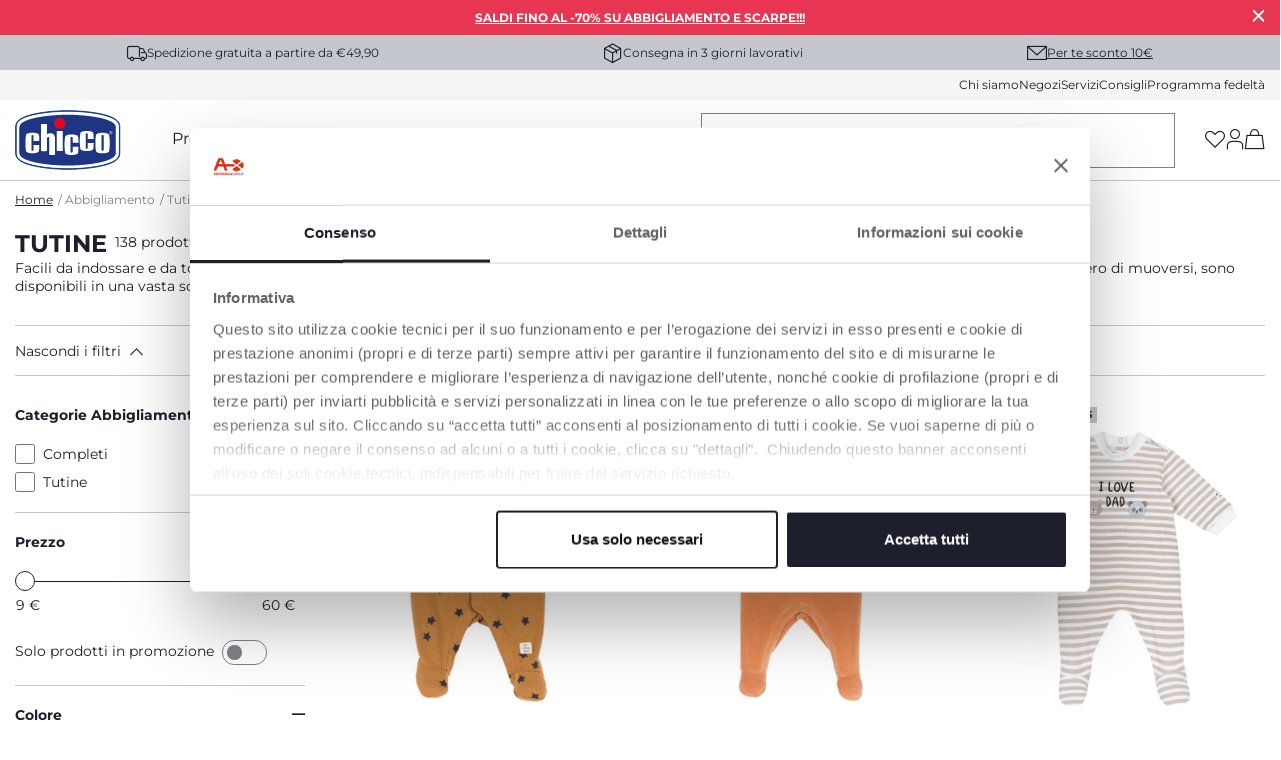

--- FILE ---
content_type: text/html;charset=UTF-8
request_url: https://www.chicco.it/abbigliamento/tutine
body_size: 45408
content:
<!DOCTYPE html>
<html lang="it">
<head>
<!--[if gt IE 9]><!-->
<script>//common/scripts.isml</script>
<script defer type="text/javascript" src="/on/demandware.static/Sites-Chicco-Italy-Site/-/it_IT/v1768377703283/js/main.js"></script>

    <script defer type="text/javascript" src="/on/demandware.static/Sites-Chicco-Italy-Site/-/it_IT/v1768377703283/js/productDetail.js"
        
        >
    </script>





    <script async src="https://eu-library.klarnaservices.com/lib.js" data-client-id="e62e6e4c-a37f-5f27-a02f-fb1f8ffc3f3b"></script>

<!--<![endif]-->





    <link rel="canonical" href="https://www.chicco.it/abbigliamento/tutine"/>

<meta charset=UTF-8>

<meta http-equiv="x-ua-compatible" content="ie=edge">

<meta name="viewport" content="width=device-width, initial-scale=1">





  <title>Tutine | Chicco.it</title>


<meta name="description" content="Scopri la linea di Tutine di Chicco. Visita il sito per conoscere tutti i prodotti disponibili. Acquista subito online!"/>
<meta name="keywords" content="Chicco.it"/>

<link rel="alternate" hreflang="it-IT" href="https://www.chicco.it/abbigliamento/tutine" />

<meta property="og:type" content="website" />

<meta property="og:title" content="Tutine | Chicco.it" />

<meta property="og:locale" content="it_IT" />

<meta property="twitter:card" content="summary_large_image" />

<meta property="og:description" content="Scopri la linea di Tutine di Chicco. Visita il sito per conoscere tutti i prodotti disponibili. Acquista subito online!" />

<meta property="og:url" content="https://www.chicco.it/abbigliamento/tutine" />







    
        <link rel="prev" href="" />
    
    
        <link rel="next" href="https://www.chicco.it/abbigliamento/tutine?p=2" />
    




<link rel="apple-touch-icon" sizes="57x57" href="/on/demandware.static/Sites-Chicco-Italy-Site/-/default/dwe8a23055/images/favicons/apple-icon-57x57.png" />
<link rel="apple-touch-icon" sizes="60x60" href="/on/demandware.static/Sites-Chicco-Italy-Site/-/default/dw13972ea6/images/favicons/apple-icon-60x60.png" />
<link rel="apple-touch-icon" sizes="72x72" href="/on/demandware.static/Sites-Chicco-Italy-Site/-/default/dw6c63cec4/images/favicons/apple-icon-72x72.png" />
<link rel="apple-touch-icon" sizes="76x76" href="/on/demandware.static/Sites-Chicco-Italy-Site/-/default/dw96a45e20/images/favicons/apple-icon-76x76.png" />
<link rel="apple-touch-icon" sizes="114x114" href="/on/demandware.static/Sites-Chicco-Italy-Site/-/default/dwc921acb7/images/favicons/apple-icon-114x114.png" />
<link rel="apple-touch-icon" sizes="120x120" href="/on/demandware.static/Sites-Chicco-Italy-Site/-/default/dw9493d2d4/images/favicons/apple-icon-120x120.png" />
<link rel="apple-touch-icon" sizes="144x144" href="/on/demandware.static/Sites-Chicco-Italy-Site/-/default/dw8fde2d16/images/favicons/apple-icon-144x144.png" />
<link rel="apple-touch-icon" sizes="152x152" href="/on/demandware.static/Sites-Chicco-Italy-Site/-/default/dwd2da69d0/images/favicons/apple-icon-152x152.png" />
<link rel="apple-touch-icon" sizes="180x180" href="/on/demandware.static/Sites-Chicco-Italy-Site/-/default/dw91170513/images/favicons/apple-icon-180x180.png" />
<link rel="icon" type="image/png" sizes="192x192"  href="/on/demandware.static/Sites-Chicco-Italy-Site/-/default/dw29406ca3/images/favicons/android-icon-192x192.png" />
<link rel="icon" type="image/png" sizes="32x32" href="/on/demandware.static/Sites-Chicco-Italy-Site/-/default/dw64a6a328/images/favicons/favicon-32x32.png" />
<link rel="icon" type="image/png" sizes="96x96" href="/on/demandware.static/Sites-Chicco-Italy-Site/-/default/dw255518af/images/favicons/favicon-96x96.png" />
<link rel="icon" type="image/png" sizes="16x16" href="/on/demandware.static/Sites-Chicco-Italy-Site/-/default/dwd3b3209d/images/favicons/favicon-16x16.png" />
<link rel="manifest" href="/on/demandware.static/Sites-Chicco-Italy-Site/-/default/dwc2e1b732/images/favicons/manifest.json" />
<meta name="msapplication-TileColor" content="#ffffff" />
<meta name="msapplication-TileImage" content="/on/demandware.static/Sites-Chicco-Italy-Site/-/default/dw0ebc0f5f/images/favicons/ms-icon-144x144.png" />
<meta name="theme-color" content="#ffffff" />



    
        <link rel="preload" as="image" href="https://cdn.artsana.com/assets/chicco/images/09100609000000_042_01_10060904225030001_710x710.jpg?ts=1748359320052" />
        <link rel="preload" as="image" href="https://cdn.artsana.com/assets/chicco/images/09100723000000_045_01_10072304525030001_710x710.jpg?ts=1748361808504" />
    




<link rel="stylesheet" href="/on/demandware.static/Sites-Chicco-Italy-Site/-/it_IT/v1768377703283/css/global.css" />
<link rel="stylesheet prefetch" href="https://cdnjs.cloudflare.com/ajax/libs/tiny-slider/2.9.2/tiny-slider.css">

    <link rel="stylesheet" href="/on/demandware.static/Sites-Chicco-Italy-Site/-/it_IT/v1768377703283/css/search.css"  />

<script>
    window.artObj={};
</script>




<script>

window.pageAction = 'searchshow';
function gtmHasLoaded(){
    window.dataLayer = window.dataLayer || [];
    window.gtmEnabled = false;
    window.gtmGA4Enabled = true;
    var orderId = -1;
    var dataLayerEvent = false;
    var ga4DataLayerEvent = {"event":"view_item_list","event_data":{"currency":"","items":[{"item_name":"tutina_aperta_davanti","item_category4":"out_of_stock","coupon":"","item_id":"09100609000000","item_variant":"09100609000000_042","item_size":"","quantity":1,"listing_name":"tutine","item_category":"clothing","price":27.99,"discount":0,"item_brand":"chicco_IT","item_age":"neonato","promotion_id":"","promotion_name":"","list":"Search Results"},{"item_name":"tutina_aperta_interno_gamba","item_category4":"out_of_stock","coupon":"","item_id":"09100723000000","item_variant":"09100723000000_045","item_size":"","quantity":1,"listing_name":"tutine","item_category":"clothing","price":27.99,"discount":0,"item_brand":"chicco_IT","item_age":"neonato","promotion_id":"","promotion_name":"","list":"Search Results"},{"item_name":"tutina_aperta_dietro","item_category4":"out_of_stock","coupon":"","item_id":"09100650000000","item_variant":"09100650000000_064","item_size":"","quantity":1,"listing_name":"tutine","item_category":"clothing","price":25.99,"discount":0,"item_brand":"chicco_IT","item_age":"neonato","promotion_id":"","promotion_name":"","list":"Search Results"},{"item_name":"tutina_aperta_davanti_","item_category4":"out_of_stock","coupon":"","item_id":"09100244000000","item_variant":"09100244000000_011","item_size":"","quantity":1,"listing_name":"tutine","item_category":"clothing","price":29.99,"discount":0,"item_brand":"chicco_IT","item_age":"neonato","promotion_id":"","promotion_name":"","list":"Search Results"},{"item_name":"tutina_aperta_interno_gamba","item_category4":"out_of_stock","coupon":"","item_id":"09100723000000","item_variant":"09100723000000_060","item_size":"","quantity":1,"listing_name":"tutine","item_category":"clothing","price":27.99,"discount":0,"item_brand":"chicco_IT","item_age":"neonato","promotion_id":"","promotion_name":"","list":"Search Results"},{"item_name":"tutina_aperta_dietro","item_category4":"out_of_stock","coupon":"","item_id":"09100733000000","item_variant":"09100733000000_062","item_size":"","quantity":1,"listing_name":"tutine","item_category":"clothing","price":27.99,"discount":0,"item_brand":"chicco_IT","item_age":"neonato","promotion_id":"","promotion_name":"","list":"Search Results"},{"item_name":"tutina_aperta_davanti","item_category4":"out_of_stock","coupon":"","item_id":"09100609000000","item_variant":"09100609000000_041","item_size":"","quantity":1,"listing_name":"tutine","item_category":"clothing","price":27.99,"discount":0,"item_brand":"chicco_IT","item_age":"neonato","promotion_id":"","promotion_name":"","list":"Search Results"},{"item_name":"tutina_aperta_dietro","item_category4":"out_of_stock","coupon":"","item_id":"09100895000000","item_variant":"09100895000000_030","item_size":"","quantity":1,"listing_name":"tutine","item_category":"clothing","price":19.99,"discount":0,"item_brand":"chicco_IT","item_age":"neonato","promotion_id":"","promotion_name":"","list":"Search Results"},{"item_name":"tutina_aperta_dietro","item_category4":"out_of_stock","coupon":"","item_id":"09100650000000","item_variant":"09100650000000_030","item_size":"","quantity":1,"listing_name":"tutine","item_category":"clothing","price":25.99,"discount":0,"item_brand":"chicco_IT","item_age":"neonato","promotion_id":"","promotion_name":"","list":"Search Results"},{"item_name":"tutina_aperta_interno_gamba","item_category4":"out_of_stock","coupon":"","item_id":"09100511000000","item_variant":"09100511000000_030","item_size":"","quantity":1,"listing_name":"tutine","item_category":"clothing","price":27.99,"discount":0,"item_brand":"chicco_IT","item_age":"neonato","promotion_id":"","promotion_name":"","list":"Search Results"},{"item_name":"tutina_aperta_dietro","item_category4":"out_of_stock","coupon":"","item_id":"09100894000000","item_variant":"09100894000000_030","item_size":"","quantity":1,"listing_name":"tutine","item_category":"clothing","price":15.99,"discount":0,"item_brand":"chicco_IT","item_age":"neonato","promotion_id":"","promotion_name":"","list":"Search Results"},{"item_name":"tutina_aperta_davanti_","item_category4":"out_of_stock","coupon":"","item_id":"09100297000000","item_variant":"09100297000000_030","item_size":"","quantity":1,"listing_name":"tutine","item_category":"clothing","price":29.99,"discount":0,"item_brand":"chicco_IT","item_age":"neonato","promotion_id":"","promotion_name":"","list":"Search Results"}],"location_id":""}};

    // In all cases except Order Confirmation, the data layer should be pushed, so default to that case
    var pushDataLayer = true;
    if (pageAction === 'orderconfirm') {
        // As of now, the correction is for order confirmation only
        if (dataLayerEvent) {
            orderId = getOrderId(dataLayerEvent);
        } else {
            orderId = getGA4OrderId(ga4DataLayerEvent);
        }

        var ordersPushedToGoogle = getOrdersPushedToGoogle();
        var orderHasBeenPushedToGoogleResponse = orderHasBeenPushedToGoogle(orderId, ordersPushedToGoogle);
        if (orderHasBeenPushedToGoogleResponse) {
            // If the data has already been sent, let's not push it again.
            pushDataLayer = false;
        }
    }

    if (pushDataLayer) {
        if (dataLayerEvent) {
            dataLayer.push(dataLayerEvent);
        }

        // Handling of GTM checkout events -> these events are built at backend and pushed into datalayer from this script
        if (ga4DataLayerEvent && (pageAction == "cartshow" || pageAction == "checkoutbegin" || pageAction == 'orderconfirm')) {
            dataLayer.push(ga4DataLayerEvent);
        }

        // If both events active, clear first ecommerce object to prevent events affecting one another
        if (dataLayerEvent && ga4DataLayerEvent) {
            dataLayer.push({ ecommerce: null });
        }

        /* GTM Product Impression Event logic moved */

        if (pageAction === 'orderconfirm') {
            // Add the orderId to the array of orders that is being stored in localStorage
            ordersPushedToGoogle.push(orderId);
            // The localStorage is what is used to prevent the duplicate send from mobile platforms
            window.localStorage.setItem('ordersPushedToGoogle', JSON.stringify(ordersPushedToGoogle));
        }
    }
}
    function getOrderId(dataLayer) {
        if ('ecommerce' in dataLayer) {
            if ('purchase' in dataLayer.ecommerce && 'actionField' in dataLayer.ecommerce.purchase &&
                'id' in dataLayer.ecommerce.purchase.actionField) {
                return dataLayer.ecommerce.purchase.actionField.id;
            }
        }

        return -1;
    }

    function getGA4OrderId(dataLayer) {
        if ('purchase' in dataLayer && 'transaction_id' in dataLayer.purchase.event_data) {
            return dataLayer.purchase.event_data.transaction_id;
        }

        return -1;
    }

    function getOrdersPushedToGoogle() {
        var ordersPushedToGoogleString = window.localStorage.getItem('ordersPushedToGoogle');
        if (ordersPushedToGoogleString && ordersPushedToGoogleString.length > 0) {
            return JSON.parse(ordersPushedToGoogleString);
        }

        return [];
    }

    function orderHasBeenPushedToGoogle(orderId, ordersPushedToGoogle) {
        if (orderId && orderId != -1) {
            for (var index = 0; index < ordersPushedToGoogle.length; index++) {
                if (ordersPushedToGoogle[index] === orderId) {
                    return true;
                }
            }
        }

        return false;
    }

    if (!!window.google_tag_manager) {
        // Google Tag Manager has already been loaded
        gtmHasLoaded();
    } else {
        window.addEventListener('gtm_loaded', function () {
            // Google Tag Manager has been loaded
            gtmHasLoaded();
        });
    }


</script>


<script>
    window.dataLayer = window.dataLayer || [];
    dataLayer.push({"event":"wSetup","area":"e-commerce","function":"listing","logged_in":false,"user_id":"","email_hashed":"not_logged","last_purchase_date":"","currency":"EUR","wishlistTotalValue":"0","ss_event_id":"1768380152396.kecxmxccz4","macro_category":"clothing","micro_category":"tutine","item_category":"other","cart_total_items":"0","service_type":"","loyalty_card":"not_logged","points":"not_logged","ambiente":"production","nr_item_available":"","language":"IT","country":"IT"});
</script>

<div id="customDataG4" hidden>
    {&quot;event&quot;:&quot;wSetup&quot;,&quot;area&quot;:&quot;e-commerce&quot;,&quot;function&quot;:&quot;listing&quot;,&quot;logged_in&quot;:false,&quot;user_id&quot;:&quot;&quot;,&quot;email_hashed&quot;:&quot;not_logged&quot;,&quot;last_purchase_date&quot;:&quot;&quot;,&quot;currency&quot;:&quot;EUR&quot;,&quot;wishlistTotalValue&quot;:&quot;0&quot;,&quot;ss_event_id&quot;:&quot;1768380152396.kecxmxccz4&quot;,&quot;macro_category&quot;:&quot;clothing&quot;,&quot;micro_category&quot;:&quot;tutine&quot;,&quot;item_category&quot;:&quot;other&quot;,&quot;cart_total_items&quot;:&quot;0&quot;,&quot;service_type&quot;:&quot;&quot;,&quot;loyalty_card&quot;:&quot;not_logged&quot;,&quot;points&quot;:&quot;not_logged&quot;,&quot;ambiente&quot;:&quot;production&quot;,&quot;nr_item_available&quot;:&quot;&quot;,&quot;language&quot;:&quot;IT&quot;,&quot;country&quot;:&quot;IT&quot;}
</div>



    <meta name="google-site-verification" content="yfSZrYZA04qsswXVw_i6egjg1D2fBXCfWRPPYzvISK4" />

<!-- End Google Tag Manager -->



<!-- Begin Interaction Studio Script -->
<script type="text/javascript" async src="//cdn.evgnet.com/beacon/artsanaspa/chiccoitaly/scripts/evergage.min.js"></script>
<!-- End Interaction Studio Script -->


<!-- Structured Data Begin -->





<!-- Structured Data End -->



    <script id="Cookiebot" src="https://consent.cookiebot.com/uc.js" data-cbid="e83ffab1-d58b-4619-9171-7aa8c73f75dd" type="text/javascript" data-consentmode="disabled" async></script>

<script type="text/javascript">//<!--
/* <![CDATA[ (head-active_data.js) */
var dw = (window.dw || {});
dw.ac = {
    _analytics: null,
    _events: [],
    _category: "",
    _searchData: "",
    _anact: "",
    _anact_nohit_tag: "",
    _analytics_enabled: "true",
    _timeZone: "Europe/Rome",
    _capture: function(configs) {
        if (Object.prototype.toString.call(configs) === "[object Array]") {
            configs.forEach(captureObject);
            return;
        }
        dw.ac._events.push(configs);
    },
	capture: function() { 
		dw.ac._capture(arguments);
		// send to CQ as well:
		if (window.CQuotient) {
			window.CQuotient.trackEventsFromAC(arguments);
		}
	},
    EV_PRD_SEARCHHIT: "searchhit",
    EV_PRD_DETAIL: "detail",
    EV_PRD_RECOMMENDATION: "recommendation",
    EV_PRD_SETPRODUCT: "setproduct",
    applyContext: function(context) {
        if (typeof context === "object" && context.hasOwnProperty("category")) {
        	dw.ac._category = context.category;
        }
        if (typeof context === "object" && context.hasOwnProperty("searchData")) {
        	dw.ac._searchData = context.searchData;
        }
    },
    setDWAnalytics: function(analytics) {
        dw.ac._analytics = analytics;
    },
    eventsIsEmpty: function() {
        return 0 == dw.ac._events.length;
    }
};
/* ]]> */
// -->
</script>
<script type="text/javascript">//<!--
/* <![CDATA[ (head-cquotient.js) */
var CQuotient = window.CQuotient = {};
CQuotient.clientId = 'bjjj-Chicco-Italy';
CQuotient.realm = 'BJJJ';
CQuotient.siteId = 'Chicco-Italy';
CQuotient.instanceType = 'prd';
CQuotient.locale = 'it_IT';
CQuotient.fbPixelId = '__UNKNOWN__';
CQuotient.activities = [];
CQuotient.cqcid='';
CQuotient.cquid='';
CQuotient.cqeid='';
CQuotient.cqlid='';
CQuotient.apiHost='api.cquotient.com';
/* Turn this on to test against Staging Einstein */
/* CQuotient.useTest= true; */
CQuotient.useTest = ('true' === 'false');
CQuotient.initFromCookies = function () {
	var ca = document.cookie.split(';');
	for(var i=0;i < ca.length;i++) {
	  var c = ca[i];
	  while (c.charAt(0)==' ') c = c.substring(1,c.length);
	  if (c.indexOf('cqcid=') == 0) {
		CQuotient.cqcid=c.substring('cqcid='.length,c.length);
	  } else if (c.indexOf('cquid=') == 0) {
		  var value = c.substring('cquid='.length,c.length);
		  if (value) {
		  	var split_value = value.split("|", 3);
		  	if (split_value.length > 0) {
			  CQuotient.cquid=split_value[0];
		  	}
		  	if (split_value.length > 1) {
			  CQuotient.cqeid=split_value[1];
		  	}
		  	if (split_value.length > 2) {
			  CQuotient.cqlid=split_value[2];
		  	}
		  }
	  }
	}
}
CQuotient.getCQCookieId = function () {
	if(window.CQuotient.cqcid == '')
		window.CQuotient.initFromCookies();
	return window.CQuotient.cqcid;
};
CQuotient.getCQUserId = function () {
	if(window.CQuotient.cquid == '')
		window.CQuotient.initFromCookies();
	return window.CQuotient.cquid;
};
CQuotient.getCQHashedEmail = function () {
	if(window.CQuotient.cqeid == '')
		window.CQuotient.initFromCookies();
	return window.CQuotient.cqeid;
};
CQuotient.getCQHashedLogin = function () {
	if(window.CQuotient.cqlid == '')
		window.CQuotient.initFromCookies();
	return window.CQuotient.cqlid;
};
CQuotient.trackEventsFromAC = function (/* Object or Array */ events) {
try {
	if (Object.prototype.toString.call(events) === "[object Array]") {
		events.forEach(_trackASingleCQEvent);
	} else {
		CQuotient._trackASingleCQEvent(events);
	}
} catch(err) {}
};
CQuotient._trackASingleCQEvent = function ( /* Object */ event) {
	if (event && event.id) {
		if (event.type === dw.ac.EV_PRD_DETAIL) {
			CQuotient.trackViewProduct( {id:'', alt_id: event.id, type: 'raw_sku'} );
		} // not handling the other dw.ac.* events currently
	}
};
CQuotient.trackViewProduct = function(/* Object */ cqParamData){
	var cq_params = {};
	cq_params.cookieId = CQuotient.getCQCookieId();
	cq_params.userId = CQuotient.getCQUserId();
	cq_params.emailId = CQuotient.getCQHashedEmail();
	cq_params.loginId = CQuotient.getCQHashedLogin();
	cq_params.product = cqParamData.product;
	cq_params.realm = cqParamData.realm;
	cq_params.siteId = cqParamData.siteId;
	cq_params.instanceType = cqParamData.instanceType;
	cq_params.locale = CQuotient.locale;
	
	if(CQuotient.sendActivity) {
		CQuotient.sendActivity(CQuotient.clientId, 'viewProduct', cq_params);
	} else {
		CQuotient.activities.push({activityType: 'viewProduct', parameters: cq_params});
	}
};
/* ]]> */
// -->
</script>


   <script type="application/ld+json">
        {"@context":"http://schema.org/","@type":"ItemList","name":"Tutine","description":"Scopri la linea di Tutine di Chicco. Visita il sito per conoscere tutti i prodotti disponibili. Acquista subito online!","numberOfItems":12,"itemListElement":[{"@type":"Product","name":"Tutina aperta davanti","image":"https://cdn.artsana.com/assets/chicco/images/09100609000000_042_01_10060904225030001_1280x1280.jpg?ts=1748359320052","description":"Tutina in interlock mano calda","sku":"09100609000000_042","offers":{"@type":"Offer","price":19.59,"priceCurrency":"EUR","availability":"http://schema.org/InStock","url":"https://www.chicco.it/abbigliamento/tutine/tutina-aperta-davanti-8051700533857-09100609000000_042.html"},"position":1},{"@type":"Product","name":"Tutina aperta interno gamba","image":"https://cdn.artsana.com/assets/chicco/images/09100723000000_045_01_10072304525030001_1280x1280.jpg?ts=1748361808504","description":"Tutina girocollo in ciniglia","sku":"09100723000000_045","offers":{"@type":"Offer","price":19.59,"priceCurrency":"EUR","availability":"http://schema.org/InStock","url":"https://www.chicco.it/abbigliamento/tutine/tutina-aperta-interno-gamba-8051700559277-09100723000000_045.html"},"position":2},{"@type":"Product","name":"Tutina aperta dietro","image":"https://cdn.artsana.com/assets/chicco/images/09100650000000_064_01_10065006425030001_1280x1280.jpg?ts=1748360159104","description":"Tutina girocollo in felpa elasticizzata","sku":"09100650000000_064","offers":{"@type":"Offer","price":18.19,"priceCurrency":"EUR","availability":"http://schema.org/InStock","url":"https://www.chicco.it/abbigliamento/tutine/tutina-aperta-dietro-8051700541722-09100650000000_064.html"},"position":3},{"@type":"Product","name":"Tutina aperta davanti ","image":"https://cdn.artsana.com/assets/chicco/images/09100244000000_011_01_10024401125030001_1280x1280.jpg?ts=1748353496587","description":"Tutina in ciniglia jacquard con colletto baby","sku":"09100244000000_011","offers":{"@type":"Offer","price":20.99,"priceCurrency":"EUR","availability":"http://schema.org/InStock","url":"https://www.chicco.it/abbigliamento/tutine/tutina-aperta-davanti--8051700585481-09100244000000_011.html"},"position":4},{"@type":"Product","name":"Tutina aperta interno gamba","image":"https://cdn.artsana.com/assets/chicco/images/09100723000000_060_01_10072306025030001_1280x1280.jpg?ts=1748361762244","description":"Tutina girocollo in ciniglia","sku":"09100723000000_060","offers":{"@type":"Offer","price":19.59,"priceCurrency":"EUR","availability":"http://schema.org/InStock","url":"https://www.chicco.it/abbigliamento/tutine/tutina-aperta-interno-gamba-8051700559284-09100723000000_060.html"},"position":5},{"@type":"Product","name":"Tutina aperta dietro","image":"https://cdn.artsana.com/assets/chicco/images/09100733000000_062_01_10073306225030001_1280x1280.jpg?ts=1748362120289","description":"Tutina girocollo in ciniglia","sku":"09100733000000_062","offers":{"@type":"Offer","price":13.99,"priceCurrency":"EUR","availability":"http://schema.org/InStock","url":"https://www.chicco.it/abbigliamento/tutine/tutina-aperta-dietro-8051700585511-09100733000000_062.html"},"position":6},{"@type":"Product","name":"Tutina aperta davanti","image":"https://cdn.artsana.com/assets/chicco/images/09100609000000_041_01_10060904125030001_1280x1280.jpg?ts=1748359197636","description":"Tutina in interlock mano calda","sku":"09100609000000_041","offers":{"@type":"Offer","price":13.99,"priceCurrency":"EUR","availability":"http://schema.org/InStock","url":"https://www.chicco.it/abbigliamento/tutine/tutina-aperta-davanti-8051700533840-09100609000000_041.html"},"position":7},{"@type":"Product","name":"Tutina aperta dietro","image":"https://cdn.artsana.com/assets/chicco/images/09100895000000_030_01_10089503025030001_1280x1280.jpg?ts=1748364931905","description":"Tutina girocollo in ciniglia","sku":"09100895000000_030","offers":{"@type":"Offer","price":9.99,"priceCurrency":"EUR","availability":"http://schema.org/InStock","url":"https://www.chicco.it/abbigliamento/tutine/tutina-aperta-dietro-8051700585641-09100895000000_030.html"},"position":8},{"@type":"Product","name":"Tutina aperta dietro","image":"https://cdn.artsana.com/assets/chicco/images/09100650000000_030_01_10065003025030001_1280x1280.jpg?ts=1748360097454","description":"Tutina girocollo in felpa elasticizzata","sku":"09100650000000_030","offers":{"@type":"Offer","price":18.19,"priceCurrency":"EUR","availability":"http://schema.org/InStock","url":"https://www.chicco.it/abbigliamento/tutine/tutina-aperta-dietro-8051700541715-09100650000000_030.html"},"position":9},{"@type":"Product","name":"Tutina aperta interno gamba","image":"https://cdn.artsana.com/assets/chicco/images/09100511000000_030_01_10051103025030001_1280x1280.jpg?ts=1748357792755","description":"Tutina in interlock tinto filo fantasia e ciniglia ","sku":"09100511000000_030","offers":{"@type":"Offer","price":13.99,"priceCurrency":"EUR","availability":"http://schema.org/InStock","url":"https://www.chicco.it/abbigliamento/tutine/tutina-aperta-interno-gamba-8051700541623-09100511000000_030.html"},"position":10},{"@type":"Product","name":"Tutina aperta dietro","image":"https://cdn.artsana.com/assets/chicco/images/09100894000000_030_01_10089403025030001_1280x1280.jpg?ts=1748364875582","description":"Tutina girocollo in ciniglia","sku":"09100894000000_030","offers":{"@type":"Offer","price":7.99,"priceCurrency":"EUR","availability":"http://schema.org/InStock","url":"https://www.chicco.it/abbigliamento/tutine/tutina-aperta-dietro-8051700585610-09100894000000_030.html"},"position":11},{"@type":"Product","name":"Tutina aperta davanti ","image":"https://cdn.artsana.com/assets/chicco/images/09100297000000_030_01_10029703025030001_1280x1280.jpg?ts=1748354121757","description":"Tutina in ciniglia ","sku":"09100297000000_030","offers":{"@type":"Offer","price":20.99,"priceCurrency":"EUR","availability":"http://schema.org/InStock","url":"https://www.chicco.it/abbigliamento/tutine/tutina-aperta-davanti--8051700438275-09100297000000_030.html"},"position":12}]}
    </script>


</head>
<body>
<div class="interactionStudio d-none" data-interaction-studio="{}"></div>

<!-- Google Tag Manager -->
<script>(function(w,d,s,l,i){w[l]=w[l]||[];w[l].push({'gtm.start':
new Date().getTime(),event:'gtm.js'});var f=d.getElementsByTagName(s)[0],
j=d.createElement(s),dl=l!='dataLayer'?'&l='+l:'';j.async=true;j.src=
'https://www.googletagmanager.com/gtm.js?id='+i+dl;

j.addEventListener('load', function() {
  var _ge = new CustomEvent('gtm_loaded', { bubbles: true });
  d.dispatchEvent(_ge);
});
f.parentNode.insertBefore(j,f);
})(window,document,'script','dataLayer','GTM-N9NM99G');</script>

<!-- Google Tag Manager (noscript) -->
<noscript><iframe src="https://www.googletagmanager.com/ns.html?id=GTM-N9NM99G"
height="0" width="0" style="display:none;visibility:hidden"></iframe></noscript>
<!-- End Google Tag Manager (noscript) -->

<div class="page" data-action="Search-Show" data-querystring="cgid=tutine" >
<header data-section="header">
    <div class="headerBannerServicesContainer">
        <div class="header-banner slide-up d-none">
            <script>
                var hide_header_banner = window.sessionStorage.getItem('hide_header_banner');
                if (hide_header_banner==null){
                    var banner = document.getElementsByClassName("header-banner");
                    for (var i = 0; i < banner.length; i++) {
                        banner.item(i).classList.remove('d-none');
                    }
                }
            </script>
            
	 


	<div class="mini-banner-top" data-section="header/promotion bar">
<div class="html-slot-container">
    
        
            <p data-creative_name="immagine.jpg" data-creative_slot="hellobar" data-promotion_name="saldi-2" data-view_promotion="saldi2"><a href="/saldi.html">SALDI FINO AL -70% SU ABBIGLIAMENTO E SCARPE!!!</a></p>
        
        <div class="close-button">
            <button type="button" class="close" aria-label="Close">
                <i role="button" aria-label="icon-close" tabindex="0" class="icon-close p-1 mx-n1"></i>
            </button>
        </div>
    
</div>
</div> 
	
            <div class="close-button">
                <button type="button" class="close" aria-label="Close">
                    <i role="button" aria-label="icon-close" tabindex="0" class="icon-close p-1 mx-n1"></i>
                </button>
            </div>
        </div>
        <div class="header-services" data-section="header/service bar">
            <div class="services-wrap container">
                
                
    
    <div class="content-asset"><!-- dwMarker="content" dwContentID="ae22ee7960895ec4fdc66dc187" -->
        <span class="font-xs"><i class="icon-delivery"></i>Spedizione gratuita a partire da €49,90</span>
<span class="font-xs"><i class="icon-pacco"></i>Consegna in 3 giorni lavorativi</span>
<span class="subscribe-newsletter-header" data-toggle="modal" data-target="#subscribeNewsletterModal"><i class="icon-mail"></i><a href="javascript:void(0);" data-menu="newsletter" class="not-link text-decoration-underline">Per te sconto 10€</a></span>
    </div> <!-- End content-asset -->



            </div>
        </div>
        <div class="header-mini-menu">
            <div class="mini-menu-wrap container" data-section="header/menu/secondary">
                
    
    <div class="content-asset"><!-- dwMarker="content" dwContentID="40973059247c5bf501f7ebd348" -->
        <a href="https://www.chicco.it/chi-siamo.html" data-menu="chi siamo" title="chi siamo">Chi siamo</a>
<a href="https://www.chicco.it/negozi" data-menu="negozi" title="negozi">Negozi</a>
<a href="https://www.chicco.it/servizi.html" data-menu="servizi" title="servizi">Servizi</a>
<a href="https://www.chicco.it/consigli.html" data-menu="consigli" title="consigli">Consigli</a>
<a href="https://www.chicco.it/programma-fedelta.html" data-menu="programma fedeltà" title="programma federltà">Programma fedelt&agrave;</a>
    </div> <!-- End content-asset -->



            </div>
        </div>
    </div>

    <nav role="navigation" class="relativeContainer">
            <div class="header container" data-section="header/menu/main" >
                <div class="row">
                    <div class="col-12">

                        <div class="header-wrapper">

                            <a data-menu="home" class="logo-home" href="/"
                                title="Chicco.it - Home"
                                data-gtmlabel="logo">
                                <img height="60" width="106.42" src="/on/demandware.static/Sites-Chicco-Italy-Site/-/default/dw8661fd89/images/logo.svg" alt="Chicco.it" />
                            </a>

                            

                                <div class="main-menu" id="sg-navbar-collapse">
                                    <div class="container">
                                        <div class="row">
                                            

<nav class="navbar navbar-expand-md bg-inverse col-12">
    <div class="menu-group main-header" role="navigation">
        <ul class="nav navbar-nav" role="menu" aria-labelledby="menuToggle">
            
                
                    
                        <li class="nav-item dropdown" data-type='products' role="presentation">
                            <a data-menu="prodotti" title="Prodotti" href="javascript:void(0);" id="prodotti" class="not-link open-menu nav-link dropdown-toggle" role="button" data-toggle="dropdown" aria-haspopup="true" aria-expanded="false" tabindex="0">Prodotti</a>
                        </li>
                    
                
                    
                        <li class="nav-item dropdown" data-type='clothing' role="presentation">
                            <a data-menu="abbigliamento" title="Abbigliamento" href="javascript:void(0);" id="abbigliamento" class="not-link open-menu nav-link dropdown-toggle" role="button" data-toggle="dropdown" aria-haspopup="true" aria-expanded="false" tabindex="0">Abbigliamento</a>
                        </li>
                    
                
                    
                        <li class="nav-item dropdown" data-type='shoes' role="presentation">
                            <a data-menu="scarpe" title="Scarpe" href="javascript:void(0);" id="scarpe" class="not-link open-menu nav-link dropdown-toggle" role="button" data-toggle="dropdown" aria-haspopup="true" aria-expanded="false" tabindex="0">Scarpe</a>
                        </li>
                    
                
                    
                        <li class="nav-item" data-type='null'>
                            <a class="nav-link" title="Offerte" href="/offerte"><span class="text-primary-red">Offerte</span></a>
                        </li>
                    
                
            
            
            

        </ul>
    </div>
</nav>


    <div class="menu-overlay full-width">
    <div class="container">
        <div class="row">
            <!-- HEADER MOBILE (LOGO, NAVIGATION), CATEGORIE PRIMO LIVELLO ON MOBILE -->
            

<!-- HEADER MOBILE (LOGO, NAVIGAZIONE) questo viene popolato dinamicamente con js -->
<div class="mobile-header w-100">
    <a data-menu="home" class="logo-home" href="https://www.chicco.it/" title="Chicco.it - Home" data-gtmlabel="logo">
        <img src="/on/demandware.static/Sites-Chicco-Italy-Site/-/default/dw8661fd89/images/logo.svg" alt="Chicco.it" />
    </a>
    <i role="button" tabindex="0" data-level='first' data-menu="" data-name='' class="p-1 mx-n1 icon-arrow-left previous-menu"></i>
    <span class="previous-menu"></span>
    <i role="button" tabindex="0" class="icon-close close-menu" data-menu="menu"></i>
</div>

<!-- CATEGORIE PRIMO LIVELLO ON MOBILE -->
<div class="col-xs-12 col-sm-12 col-md-3 col-12 hide-on-desktop hide-on-mobile menu-first-level standard">
    <ul>
        
            
                
                    <li role="button" tabindex="0" data-menu="prodotti" class="open-menu menu-first-level-li" data-type='products' data-name='Prodotti'>Prodotti<i class="icon-arrow-right"></i></li>
                
            
                
                    <li role="button" tabindex="0" data-menu="abbigliamento" class="open-menu menu-first-level-li" data-type='clothing' data-name='Abbigliamento'>Abbigliamento<i class="icon-arrow-right"></i></li>
                
            
                
                    <li role="button" tabindex="0" data-menu="scarpe" class="open-menu menu-first-level-li" data-type='shoes' data-name='Scarpe'>Scarpe<i class="icon-arrow-right"></i></li>
                
            
                
                    <li class="link menu-first-level-li"><a title="Offerte" data-menu="offerte" href="/offerte"><span class="text-primary-red">Offerte</span></a></li>
                
            
        
    </ul>

    <div class="mini-menu-wrap">
        
    
    <div class="content-asset"><!-- dwMarker="content" dwContentID="40973059247c5bf501f7ebd348" -->
        <a href="https://www.chicco.it/chi-siamo.html" data-menu="chi siamo" title="chi siamo">Chi siamo</a>
<a href="https://www.chicco.it/negozi" data-menu="negozi" title="negozi">Negozi</a>
<a href="https://www.chicco.it/servizi.html" data-menu="servizi" title="servizi">Servizi</a>
<a href="https://www.chicco.it/consigli.html" data-menu="consigli" title="consigli">Consigli</a>
<a href="https://www.chicco.it/programma-fedelta.html" data-menu="programma fedeltà" title="programma federltà">Programma fedelt&agrave;</a>
    </div> <!-- End content-asset -->


    </div>

    
    
    <div class="content-asset"><!-- dwMarker="content" dwContentID="fcc905bdffc4686029cb1c34a3" -->
        <p class="font-sm my-4 pt-2 d-flex align-items-center"><a class="font-weight-semibold text-decoration-none text-primary subscribe-newsletter-header" href="/" data-toggle="modal" data-target="#subscribeNewsletterModal"><i class="icon-mail mr-2">&nbsp;</i>Per te sconto 10€</a></p>
    </div> <!-- End content-asset -->




    
    
    
    

</div>


            
                
                    
                         <!-- CATEGORIE SECONDO E TERZO LIVELLO PRODOTTI -->
                        
    <!-- CATEGORIE SECONDO LIVELLO PRODOTTI ON DESKTOP -->
    <div class="col-xs-12 col-sm-12 col-md-3 col-12 hide-on-desktop hide-on-mobile menu-second-level standard" data-type="products">
        <ul>
            
                <li role="button" tabindex="0" data-menu="prodotti^gravidanza_e_nascita"
                    class="open-menu"
                    data-name="prodotti-gravidanza_e_nascita">
                    <img data-src="/on/demandware.static/-/Sites-catalog-italy-chicco-storefront/it_IT/dwee4ababf/icone_menu_hard_goods/002310_000_110623_04-135x135px-v02.png"
                        alt="Gravidanza e Nascita" class="cat-image lazy" />
                    Gravidanza e Nascita <i class="icon-arrow-right"></i>
                </li>
            
                <li role="button" tabindex="0" data-menu="prodotti^allattamento_e_suzione"
                    class="open-menu"
                    data-name="prodotti-allattamento_e_suzione">
                    <img data-src="/on/demandware.static/-/Sites-catalog-italy-chicco-storefront/it_IT/dw940a90e7/icone_menu_hard_goods/020211_310_221211_00 - 135x135.png"
                        alt="Allattamento e Suzione" class="cat-image lazy" />
                    Allattamento e Suzione <i class="icon-arrow-right"></i>
                </li>
            
                <li role="button" tabindex="0" data-menu="prodotti^igiene_e_benessere"
                    class="open-menu"
                    data-name="prodotti-igiene_e_benessere">
                    <img data-src="/on/demandware.static/-/Sites-catalog-italy-chicco-storefront/it_IT/dw19239b3a/079348_586_180613_03.png"
                        alt="Igiene e Benessere" class="cat-image lazy" />
                    Igiene e Benessere <i class="icon-arrow-right"></i>
                </li>
            
                <li role="button" tabindex="0" data-menu="prodotti^relax_e_nanna"
                    class="open-menu"
                    data-name="prodotti-relax_e_nanna">
                    <img data-src="/on/demandware.static/-/Sites-catalog-italy-chicco-storefront/it_IT/dw3acd2c48/icone_menu_hard_goods/087041_540_221128_03 - 135x135.png"
                        alt="Relax e nanna" class="cat-image lazy" />
                    Relax e nanna <i class="icon-arrow-right"></i>
                </li>
            
                <li role="button" tabindex="0" data-menu="prodotti^pappa"
                    class="open-menu"
                    data-name="prodotti-pappa">
                    <img data-src="/on/demandware.static/-/Sites-catalog-italy-chicco-storefront/it_IT/dw7c0299e4/icone_menu_hard_goods/087046~1.PNG"
                        alt="Pappa" class="cat-image lazy" />
                    Pappa <i class="icon-arrow-right"></i>
                </li>
            
                <li role="button" tabindex="0" data-menu="prodotti^in_auto_e_a_passeggio"
                    class="open-menu"
                    data-name="prodotti-in_auto_e_a_passeggio">
                    <img data-src="/on/demandware.static/-/Sites-catalog-italy-chicco-storefront/it_IT/dw7dafc233/icone_menu_hard_goods/087136_545_240705_00-135x135px-v02.png"
                        alt="In Auto e A Passeggio" class="cat-image lazy" />
                    In Auto e A Passeggio <i class="icon-arrow-right"></i>
                </li>
            
                <li role="button" tabindex="0" data-menu="prodotti^giocattoli"
                    class="open-menu"
                    data-name="prodotti-giocattoli">
                    <img data-src="/on/demandware.static/-/Sites-catalog-italy-chicco-storefront/it_IT/dwd76846e3/009604_000_191114_00.png"
                        alt="Giocattoli" class="cat-image lazy" />
                    Giocattoli <i class="icon-arrow-right"></i>
                </li>
            
                <li role="button" tabindex="0" data-menu="prodotti^baby_box"
                    class="open-menu"
                    data-name="prodotti-baby_box">
                    <img data-src="/on/demandware.static/-/Sites-catalog-italy-chicco-storefront/it_IT/dw49f86e10/BABY_BOX_135X135px.png"
                        alt="Baby Box" class="cat-image lazy" />
                    Baby Box <i class="icon-arrow-right"></i>
                </li>
            

            
    
    <div class="content-asset"><!-- dwMarker="content" dwContentID="3e55b2cb221eed9104567537e3" -->
        <ul>
	<li class="link" data-menu="prodotti^idee_regalo"><a class="text-decoration-none d-flex align-items-center w-100" data-menu="prodotti/Idee regalo" href="https://www.chicco.it/idee-regalo.html"><img alt="" class="cat-image lazy" data-src="https://www.chicco.it/on/demandware.static/-/Sites-Chicco-Italy-Library/it_IT/dw217ee105/new_Idee_Regalo.png" title="" />Idee regalo</a>
	</li>
	<li class="link" data-menu="prodotti^carta_regalo"><a class="text-decoration-none d-flex align-items-center w-100" data-menu="prodotti/carta regalo" href="https://www.chicco.it/carta-regalo.html"><img alt="" class="cat-image lazy" data-src="https://www.chicco.it/on/demandware.static/-/Sites-Chicco-Italy-Library/it_IT/dw1723a9e5/00009999999999_000_ICONA_PACCHETTO_NERO_200x200-def.png" title="" /> Carta regalo </a>
	</li>
</ul>
    </div> <!-- End content-asset -->


        </ul>
    </div>

    <!-- CATEGORIE TERZO LIVELLO PRODOTTI -->
    <div class="pb-5 col-xs-12 col-sm-12 col-md-6 col-12 pl-4 category-standard main hide-on-desktop hide-on-mobile">
        <div class="menu-third-level">
            
                
                    
                        <ul data-parent="prodotti-gravidanza_e_nascita">

                            <li class="title third-level-item">
                                <a data-menu="prodotti/gravidanza e nascita/intimo e gravidanza"
                                    href="https://www.chicco.it/prodotti/gravidanza-e-nascita/intimo-gravidanza" title="Intimo e Gravidanza"
                                    data-name="prodotti^gravidanza_e_nascita-intimo_e_gravidanza">Intimo e Gravidanza</a>
                            </li>

                            
                                
                                    <li class="four-level-item">
                                        <a data-menu="prodotti/gravidanza e nascita/intimo e gravidanza/cuscini gravidanza boppy&reg;"
                                            href="/prodotti/gravidanza-e-nascita/intimo-gravidanza/boppy-cuscini-gravidanza" title="Cuscini Gravidanza Boppy&reg;"
                                            data-name="prodotti^gravidanza_e_nascita-intimo_e_gravidanza&#35;cuscini_gravidanza_boppy&reg;">
                                            Cuscini Gravidanza Boppy&reg;
                                            
                                        </a>
                                    </li>
                                
                                    <li class="four-level-item">
                                        <a data-menu="prodotti/gravidanza e nascita/intimo e gravidanza/reggiseni gravidanza"
                                            href="/prodotti/gravidanza-e-nascita/intimo-gravidanza/reggiseni-gravidanza" title="Reggiseni Gravidanza"
                                            data-name="prodotti^gravidanza_e_nascita-intimo_e_gravidanza&#35;reggiseni_gravidanza">
                                            Reggiseni Gravidanza
                                            
                                        </a>
                                    </li>
                                
                                    <li class="four-level-item">
                                        <a data-menu="prodotti/gravidanza e nascita/intimo e gravidanza/guaine"
                                            href="/prodotti/gravidanza-e-nascita/intimo-gravidanza/guaine" title="Guaine"
                                            data-name="prodotti^gravidanza_e_nascita-intimo_e_gravidanza&#35;guaine">
                                            Guaine
                                            
                                        </a>
                                    </li>
                                
                                    <li class="four-level-item">
                                        <a data-menu="prodotti/gravidanza e nascita/intimo e gravidanza/assorbenti e slip"
                                            href="/prodotti/gravidanza-e-nascita/intimo-gravidanza/assorbenti-e-slip" title="Assorbenti e Slip"
                                            data-name="prodotti^gravidanza_e_nascita-intimo_e_gravidanza&#35;assorbenti_e_slip">
                                            Assorbenti e Slip
                                            
                                        </a>
                                    </li>
                                
                            
                        </ul>
                    
                        <ul data-parent="prodotti-gravidanza_e_nascita">

                            <li class="title third-level-item">
                                <a data-menu="prodotti/gravidanza e nascita/nascita"
                                    href="https://www.chicco.it/prodotti/gravidanza-e-nascita/nascita" title="Nascita"
                                    data-name="prodotti^gravidanza_e_nascita-nascita">Nascita</a>
                            </li>

                            
                                
                                    <li class="four-level-item">
                                        <a data-menu="prodotti/gravidanza e nascita/nascita/album nascita"
                                            href="/prodotti/gravidanza-e-nascita/nascita/album-nascita" title="Album Nascita"
                                            data-name="prodotti^gravidanza_e_nascita-nascita&#35;album_nascita">
                                            Album Nascita
                                            
                                        </a>
                                    </li>
                                
                                    <li class="four-level-item">
                                        <a data-menu="prodotti/gravidanza e nascita/nascita/set cosmetica"
                                            href="/prodotti/gravidanza-e-nascita/nascita/set-cosmetica-nascita" title="Set Cosmetica"
                                            data-name="prodotti^gravidanza_e_nascita-nascita&#35;set_cosmetica">
                                            Set Cosmetica
                                            
                                        </a>
                                    </li>
                                
                                    <li class="four-level-item">
                                        <a data-menu="prodotti/gravidanza e nascita/nascita/giostrine"
                                            href="/prodotti/gravidanza-e-nascita/nascita/giostrine-nascita" title="Giostrine"
                                            data-name="prodotti^gravidanza_e_nascita-nascita&#35;giostrine">
                                            Giostrine
                                            
                                        </a>
                                    </li>
                                
                                    <li class="four-level-item">
                                        <a data-menu="prodotti/gravidanza e nascita/nascita/primi pupazzi e copertine"
                                            href="/prodotti/gravidanza-e-nascita/nascita/primi-pupazzi-e-copertine" title="Primi Pupazzi e Copertine"
                                            data-name="prodotti^gravidanza_e_nascita-nascita&#35;primi_pupazzi_e_copertine">
                                            Primi Pupazzi e Copertine
                                            
                                        </a>
                                    </li>
                                
                            
                        </ul>
                    

                    <ul data-parent="prodotti-gravidanza_e_nascita" class="mt-3 menu-third-level-linkto">
                        <li class="title">
                            <a data-menu="prodotti/gravidanza e nascita"
                                href="https://www.chicco.it/prodotti/gravidanza-e-nascita" title="Gravidanza e Nascita"
                                data-name="prodotti^gravidanza_e_nascita">VEDI Gravidanza e Nascita</a>
                        </li>
                    </ul>
                
            
                
                    
                        <ul data-parent="prodotti-allattamento_e_suzione">

                            <li class="title third-level-item">
                                <a data-menu="prodotti/allattamento e suzione/allattamento"
                                    href="https://www.chicco.it/prodotti/allattamento-e-suzione/allattamento" title="Allattamento"
                                    data-name="prodotti^allattamento_e_suzione-allattamento">Allattamento</a>
                            </li>

                            
                                
                                    <li class="four-level-item">
                                        <a data-menu="prodotti/allattamento e suzione/allattamento/cuscini per allattamento boppy&reg;"
                                            href="/prodotti/allattamento-e-suzione/allattamento/boppy-sostegni-allattamento" title="Cuscini per allattamento Boppy&reg;"
                                            data-name="prodotti^allattamento_e_suzione-allattamento&#35;cuscini_per_allattamento_boppy&reg;">
                                            Cuscini per allattamento Boppy&reg;
                                            
                                        </a>
                                    </li>
                                
                                    <li class="four-level-item">
                                        <a data-menu="prodotti/allattamento e suzione/allattamento/sterilizzatori"
                                            href="/prodotti/allattamento-e-suzione/allattamento/sterilizzatori" title="Sterilizzatori"
                                            data-name="prodotti^allattamento_e_suzione-allattamento&#35;sterilizzatori">
                                            Sterilizzatori
                                            
                                        </a>
                                    </li>
                                
                                    <li class="four-level-item">
                                        <a data-menu="prodotti/allattamento e suzione/allattamento/scaldabiberon"
                                            href="/prodotti/allattamento-e-suzione/allattamento/scaldabiberon" title="Scaldabiberon"
                                            data-name="prodotti^allattamento_e_suzione-allattamento&#35;scaldabiberon">
                                            Scaldabiberon
                                            
                                        </a>
                                    </li>
                                
                                    <li class="four-level-item">
                                        <a data-menu="prodotti/allattamento e suzione/allattamento/tiralatte"
                                            href="/prodotti/allattamento-e-suzione/allattamento/tiralatte" title="Tiralatte"
                                            data-name="prodotti^allattamento_e_suzione-allattamento&#35;tiralatte">
                                            Tiralatte
                                            
                                        </a>
                                    </li>
                                
                                    <li class="four-level-item">
                                        <a data-menu="prodotti/allattamento e suzione/allattamento/biberon"
                                            href="/prodotti/allattamento-e-suzione/allattamento/biberon" title="Biberon"
                                            data-name="prodotti^allattamento_e_suzione-allattamento&#35;biberon">
                                            Biberon
                                            
                                        </a>
                                    </li>
                                
                                    <li class="four-level-item">
                                        <a data-menu="prodotti/allattamento e suzione/allattamento/tettarelle"
                                            href="/prodotti/allattamento-e-suzione/allattamento/tettarelle" title="Tettarelle"
                                            data-name="prodotti^allattamento_e_suzione-allattamento&#35;tettarelle">
                                            Tettarelle
                                            
                                        </a>
                                    </li>
                                
                                    <li class="four-level-item">
                                        <a data-menu="prodotti/allattamento e suzione/allattamento/coppette assorbilatte"
                                            href="/prodotti/allattamento-e-suzione/allattamento/coppette-assorbilatte" title="Coppette Assorbilatte"
                                            data-name="prodotti^allattamento_e_suzione-allattamento&#35;coppette_assorbilatte">
                                            Coppette Assorbilatte
                                            
                                        </a>
                                    </li>
                                
                                    <li class="four-level-item">
                                        <a data-menu="prodotti/allattamento e suzione/allattamento/accessori allattamento"
                                            href="/prodotti/allattamento-e-suzione/allattamento/accessori-allattamento" title="Accessori Allattamento"
                                            data-name="prodotti^allattamento_e_suzione-allattamento&#35;accessori_allattamento">
                                            Accessori Allattamento
                                            
                                        </a>
                                    </li>
                                
                                    <li class="four-level-item">
                                        <a data-menu="prodotti/allattamento e suzione/allattamento/reggiseni allattamento"
                                            href="/prodotti/allattamento-e-suzione/allattamento/reggiseni-allattamento" title="Reggiseni Allattamento"
                                            data-name="prodotti^allattamento_e_suzione-allattamento&#35;reggiseni_allattamento">
                                            Reggiseni Allattamento
                                            
                                        </a>
                                    </li>
                                
                            
                        </ul>
                    
                        <ul data-parent="prodotti-allattamento_e_suzione">

                            <li class="title third-level-item">
                                <a data-menu="prodotti/allattamento e suzione/suzione"
                                    href="https://www.chicco.it/prodotti/allattamento-e-suzione/suzione" title="Suzione"
                                    data-name="prodotti^allattamento_e_suzione-suzione">Suzione</a>
                            </li>

                            
                                
                                    <li class="four-level-item">
                                        <a data-menu="prodotti/allattamento e suzione/suzione/succhietti physioforma"
                                            href="/prodotti/allattamento-e-suzione/suzione/succhietti" title="Succhietti PhysioForma"
                                            data-name="prodotti^allattamento_e_suzione-suzione&#35;succhietti_physioforma">
                                            Succhietti PhysioForma
                                            
                                        </a>
                                    </li>
                                
                                    <li class="four-level-item">
                                        <a data-menu="prodotti/allattamento e suzione/suzione/catenelle e portasucchietti"
                                            href="/prodotti/allattamento-e-suzione/suzione/catenelle-e-portasucchietti" title="Catenelle e Portasucchietti"
                                            data-name="prodotti^allattamento_e_suzione-suzione&#35;catenelle_e_portasucchietti">
                                            Catenelle e Portasucchietti
                                            
                                        </a>
                                    </li>
                                
                            
                        </ul>
                    

                    <ul data-parent="prodotti-allattamento_e_suzione" class="mt-3 menu-third-level-linkto">
                        <li class="title">
                            <a data-menu="prodotti/allattamento e suzione"
                                href="https://www.chicco.it/prodotti/allattamento-e-suzione" title="Allattamento e Suzione"
                                data-name="prodotti^allattamento_e_suzione">VEDI Allattamento e Suzione</a>
                        </li>
                    </ul>
                
            
                
                    
                        <ul data-parent="prodotti-igiene_e_benessere">

                            <li class="title third-level-item">
                                <a data-menu="prodotti/igiene e benessere/bagnetto"
                                    href="https://www.chicco.it/prodotti/igiene-e-benessere/bagnetto" title="Bagnetto"
                                    data-name="prodotti^igiene_e_benessere-bagnetto">Bagnetto</a>
                            </li>

                            
                                
                                    <li class="four-level-item">
                                        <a data-menu="prodotti/igiene e benessere/bagnetto/bagnetti e fasciatoi"
                                            href="/prodotti/igiene-e-benessere/bagnetto/bagnetti-e-fasciatoi" title="Bagnetti e Fasciatoi"
                                            data-name="prodotti^igiene_e_benessere-bagnetto&#35;bagnetti_e_fasciatoi">
                                            Bagnetti e Fasciatoi
                                            
                                        </a>
                                    </li>
                                
                                    <li class="four-level-item">
                                        <a data-menu="prodotti/igiene e benessere/bagnetto/shampoo e bagnoschiuma"
                                            href="/prodotti/igiene-e-benessere/bagnetto/shampoo-e-bagnoschiuma" title="Shampoo e Bagnoschiuma"
                                            data-name="prodotti^igiene_e_benessere-bagnetto&#35;shampoo_e_bagnoschiuma">
                                            Shampoo e Bagnoschiuma
                                            
                                        </a>
                                    </li>
                                
                                    <li class="four-level-item">
                                        <a data-menu="prodotti/igiene e benessere/bagnetto/creme e oli"
                                            href="/prodotti/igiene-e-benessere/bagnetto/creme-e-oli" title="Creme e Oli"
                                            data-name="prodotti^igiene_e_benessere-bagnetto&#35;creme_e_oli">
                                            Creme e Oli
                                            
                                        </a>
                                    </li>
                                
                                    <li class="four-level-item">
                                        <a data-menu="prodotti/igiene e benessere/bagnetto/set cosmetica"
                                            href="/prodotti/igiene-e-benessere/bagnetto/set-cosmetica-bagnetto" title="Set Cosmetica"
                                            data-name="prodotti^igiene_e_benessere-bagnetto&#35;set_cosmetica">
                                            Set Cosmetica
                                            
                                        </a>
                                    </li>
                                
                                    <li class="four-level-item">
                                        <a data-menu="prodotti/igiene e benessere/bagnetto/cura e accessori bagnetto"
                                            href="/prodotti/igiene-e-benessere/bagnetto/cura-e-accessori-bagnetto" title="Cura e Accessori Bagnetto"
                                            data-name="prodotti^igiene_e_benessere-bagnetto&#35;cura_e_accessori_bagnetto">
                                            Cura e Accessori Bagnetto
                                            
                                        </a>
                                    </li>
                                
                                    <li class="four-level-item">
                                        <a data-menu="prodotti/igiene e benessere/bagnetto/giochi bagno"
                                            href="/prodotti/igiene-e-benessere/bagnetto/giochi-bagno-bagnetto" title="Giochi Bagno"
                                            data-name="prodotti^igiene_e_benessere-bagnetto&#35;giochi_bagno">
                                            Giochi Bagno
                                            
                                        </a>
                                    </li>
                                
                            
                        </ul>
                    
                        <ul data-parent="prodotti-igiene_e_benessere">

                            <li class="title third-level-item">
                                <a data-menu="prodotti/igiene e benessere/cambio"
                                    href="https://www.chicco.it/prodotti/igiene-e-benessere/cambio" title="Cambio"
                                    data-name="prodotti^igiene_e_benessere-cambio">Cambio</a>
                            </li>

                            
                                
                                    <li class="four-level-item">
                                        <a data-menu="prodotti/igiene e benessere/cambio/accessori per il cambio pannolino"
                                            href="/prodotti/igiene-e-benessere/cambio/accessori-cambio" title="Accessori per il cambio pannolino"
                                            data-name="prodotti^igiene_e_benessere-cambio&#35;accessori_per_il_cambio_pannolino">
                                            Accessori per il cambio pannolino
                                            
                                        </a>
                                    </li>
                                
                                    <li class="four-level-item">
                                        <a data-menu="prodotti/igiene e benessere/cambio/salviettine"
                                            href="/prodotti/igiene-e-benessere/cambio/salviettine" title="Salviettine"
                                            data-name="prodotti^igiene_e_benessere-cambio&#35;salviettine">
                                            Salviettine
                                            
                                        </a>
                                    </li>
                                
                            
                        </ul>
                    
                        <ul data-parent="prodotti-igiene_e_benessere">

                            <li class="title third-level-item">
                                <a data-menu="prodotti/igiene e benessere/primi dentini"
                                    href="https://www.chicco.it/prodotti/igiene-e-benessere/primi-dentini" title="Primi dentini"
                                    data-name="prodotti^igiene_e_benessere-primi_dentini">Primi dentini</a>
                            </li>

                            
                                
                                    <li class="four-level-item">
                                        <a data-menu="prodotti/igiene e benessere/primi dentini/massaggiagengive"
                                            href="/prodotti/igiene-e-benessere/primi-dentini/massaggiagengive" title="Massaggiagengive"
                                            data-name="prodotti^igiene_e_benessere-primi_dentini&#35;massaggiagengive">
                                            Massaggiagengive
                                            
                                        </a>
                                    </li>
                                
                                    <li class="four-level-item">
                                        <a data-menu="prodotti/igiene e benessere/primi dentini/igiene orale"
                                            href="/prodotti/igiene-e-benessere/primi-dentini/igiene-orale" title="Igiene Orale"
                                            data-name="prodotti^igiene_e_benessere-primi_dentini&#35;igiene_orale">
                                            Igiene Orale
                                            
                                        </a>
                                    </li>
                                
                            
                        </ul>
                    
                        <ul data-parent="prodotti-igiene_e_benessere">

                            <li class="title third-level-item">
                                <a data-menu="prodotti/igiene e benessere/casa e bucato"
                                    href="https://www.chicco.it/prodotti/igiene-e-benessere/casa-e-bucato" title="Casa e Bucato"
                                    data-name="prodotti^igiene_e_benessere-casa_e_bucato">Casa e Bucato</a>
                            </li>

                            
                                
                                    <li class="four-level-item">
                                        <a data-menu="prodotti/igiene e benessere/casa e bucato/detersivi e ammorbidenti"
                                            href="/prodotti/igiene-e-benessere/casa-e-bucato/detersivi-e-ammorbidenti" title="Detersivi e Ammorbidenti"
                                            data-name="prodotti^igiene_e_benessere-casa_e_bucato&#35;detersivi_e_ammorbidenti">
                                            Detersivi e Ammorbidenti
                                            
                                        </a>
                                    </li>
                                
                                    <li class="four-level-item">
                                        <a data-menu="prodotti/igiene e benessere/casa e bucato/disinfettanti"
                                            href="/prodotti/igiene-e-benessere/casa-e-bucato/disinfettanti" title="Disinfettanti"
                                            data-name="prodotti^igiene_e_benessere-casa_e_bucato&#35;disinfettanti">
                                            Disinfettanti
                                            
                                        </a>
                                    </li>
                                
                            
                        </ul>
                    
                        <ul data-parent="prodotti-igiene_e_benessere">

                            <li class="title third-level-item">
                                <a data-menu="prodotti/igiene e benessere/salute e protezione"
                                    href="https://www.chicco.it/prodotti/igiene-e-benessere/salute-e-protezione" title="Salute e protezione"
                                    data-name="prodotti^igiene_e_benessere-salute_e_protezione">Salute e protezione</a>
                            </li>

                            
                                
                                    <li class="four-level-item">
                                        <a data-menu="prodotti/igiene e benessere/salute e protezione/aerosol"
                                            href="/prodotti/igiene-e-benessere/salute-e-protezione/aerosol" title="Aerosol"
                                            data-name="prodotti^igiene_e_benessere-salute_e_protezione&#35;aerosol">
                                            Aerosol
                                            
                                        </a>
                                    </li>
                                
                                    <li class="four-level-item">
                                        <a data-menu="prodotti/igiene e benessere/salute e protezione/umidificatori"
                                            href="/prodotti/igiene-e-benessere/salute-e-protezione/umidificatori" title="Umidificatori"
                                            data-name="prodotti^igiene_e_benessere-salute_e_protezione&#35;umidificatori">
                                            Umidificatori
                                            
                                        </a>
                                    </li>
                                
                                    <li class="four-level-item">
                                        <a data-menu="prodotti/igiene e benessere/salute e protezione/baby monitor"
                                            href="/prodotti/igiene-e-benessere/salute-e-protezione/baby-monitor-salute-e-protezione" title="Baby Monitor"
                                            data-name="prodotti^igiene_e_benessere-salute_e_protezione&#35;baby_monitor">
                                            Baby Monitor
                                            
                                        </a>
                                    </li>
                                
                                    <li class="four-level-item">
                                        <a data-menu="prodotti/igiene e benessere/salute e protezione/termometri"
                                            href="/prodotti/igiene-e-benessere/salute-e-protezione/termometri" title="Termometri"
                                            data-name="prodotti^igiene_e_benessere-salute_e_protezione&#35;termometri">
                                            Termometri
                                            
                                        </a>
                                    </li>
                                
                                    <li class="four-level-item">
                                        <a data-menu="prodotti/igiene e benessere/salute e protezione/protezione estate"
                                            href="/prodotti/igiene-e-benessere/salute-e-protezione/protezione-estate" title="Protezione Estate"
                                            data-name="prodotti^igiene_e_benessere-salute_e_protezione&#35;protezione_estate">
                                            Protezione Estate
                                            
                                        </a>
                                    </li>
                                
                                    <li class="four-level-item">
                                        <a data-menu="prodotti/igiene e benessere/salute e protezione/occhiali da sole"
                                            href="/prodotti/igiene-e-benessere/salute-e-protezione/occhiali-da-sole-salute-e-protezione" title="Occhiali da Sole"
                                            data-name="prodotti^igiene_e_benessere-salute_e_protezione&#35;occhiali_da_sole">
                                            Occhiali da Sole
                                            
                                        </a>
                                    </li>
                                
                                    <li class="four-level-item">
                                        <a data-menu="prodotti/igiene e benessere/salute e protezione/sicurezza in casa"
                                            href="/prodotti/igiene-e-benessere/salute-e-protezione/sicurezza-in-casa" title="Sicurezza in Casa"
                                            data-name="prodotti^igiene_e_benessere-salute_e_protezione&#35;sicurezza_in_casa">
                                            Sicurezza in Casa
                                            
                                        </a>
                                    </li>
                                
                                    <li class="four-level-item">
                                        <a data-menu="prodotti/igiene e benessere/salute e protezione/pulizia naso"
                                            href="/prodotti/igiene-e-benessere/salute-e-protezione/pulizia-naso" title="Pulizia Naso"
                                            data-name="prodotti^igiene_e_benessere-salute_e_protezione&#35;pulizia_naso">
                                            Pulizia Naso
                                            
                                        </a>
                                    </li>
                                
                            
                        </ul>
                    

                    <ul data-parent="prodotti-igiene_e_benessere" class="mt-3 menu-third-level-linkto">
                        <li class="title">
                            <a data-menu="prodotti/igiene e benessere"
                                href="https://www.chicco.it/prodotti/igiene-e-benessere" title="Igiene e Benessere"
                                data-name="prodotti^igiene_e_benessere">VEDI Igiene e Benessere</a>
                        </li>
                    </ul>
                
            
                
                    
                        <ul data-parent="prodotti-relax_e_nanna">

                            <li class="title third-level-item">
                                <a data-menu="prodotti/relax e nanna/culle"
                                    href="https://www.chicco.it/prodotti/relax-e-nanna/culle" title="Culle"
                                    data-name="prodotti^relax_e_nanna-culle">Culle</a>
                            </li>

                            
                                
                                    <li class="four-level-item">
                                        <a data-menu="prodotti/relax e nanna/culle/culle e lettini"
                                            href="/prodotti/relax-e-nanna/culle/culle-e-lettini" title="Culle e Lettini"
                                            data-name="prodotti^relax_e_nanna-culle&#35;culle_e_lettini">
                                            Culle e Lettini
                                            
                                        </a>
                                    </li>
                                
                                    <li class="four-level-item">
                                        <a data-menu="prodotti/relax e nanna/culle/next2me"
                                            href="/prodotti/relax-e-nanna/culle/next2me" title="Next2Me"
                                            data-name="prodotti^relax_e_nanna-culle&#35;next2me">
                                            Next2Me
                                            
                                        </a>
                                    </li>
                                
                                    <li class="four-level-item">
                                        <a data-menu="prodotti/relax e nanna/culle/lenzuola e copertine"
                                            href="/prodotti/relax-e-nanna/culle/lenzuola-e-copertine" title="Lenzuola e Copertine"
                                            data-name="prodotti^relax_e_nanna-culle&#35;lenzuola_e_copertine">
                                            Lenzuola e Copertine
                                            
                                        </a>
                                    </li>
                                
                                    <li class="four-level-item">
                                        <a data-menu="prodotti/relax e nanna/culle/accessori culle"
                                            href="/prodotti/relax-e-nanna/culle/accessori-culle" title="Accessori Culle"
                                            data-name="prodotti^relax_e_nanna-culle&#35;accessori_culle">
                                            Accessori Culle
                                            
                                        </a>
                                    </li>
                                
                            
                        </ul>
                    
                        <ul data-parent="prodotti-relax_e_nanna">

                            <li class="title third-level-item">
                                <a data-menu="prodotti/relax e nanna/relax"
                                    href="https://www.chicco.it/prodotti/relax-e-nanna/relax" title="Relax"
                                    data-name="prodotti^relax_e_nanna-relax">Relax</a>
                            </li>

                            
                                
                                    <li class="four-level-item">
                                        <a data-menu="prodotti/relax e nanna/relax/sdraiette e altalene"
                                            href="/prodotti/relax-e-nanna/relax/sdraiette-e-altalene" title="Sdraiette e Altalene"
                                            data-name="prodotti^relax_e_nanna-relax&#35;sdraiette_e_altalene">
                                            Sdraiette e Altalene
                                            
                                        </a>
                                    </li>
                                
                                    <li class="four-level-item">
                                        <a data-menu="prodotti/relax e nanna/relax/poltroncine"
                                            href="/prodotti/relax-e-nanna/relax/poltroncine" title="Poltroncine"
                                            data-name="prodotti^relax_e_nanna-relax&#35;poltroncine">
                                            Poltroncine
                                            
                                        </a>
                                    </li>
                                
                                    <li class="four-level-item">
                                        <a data-menu="prodotti/relax e nanna/relax/tappeti e palestrine"
                                            href="/prodotti/relax-e-nanna/relax/tappeti-e-palestrine-relax" title="Tappeti e Palestrine"
                                            data-name="prodotti^relax_e_nanna-relax&#35;tappeti_e_palestrine">
                                            Tappeti e Palestrine
                                            
                                        </a>
                                    </li>
                                
                            
                        </ul>
                    
                        <ul data-parent="prodotti-relax_e_nanna">

                            <li class="title third-level-item">
                                <a data-menu="prodotti/relax e nanna/luci notturne e proiettori"
                                    href="https://www.chicco.it/prodotti/relax-e-nanna/luci-notturne-e-proiettori" title="Luci notturne e Proiettori"
                                    data-name="prodotti^relax_e_nanna-luci_notturne_e_proiettori">Luci notturne e Proiettori</a>
                            </li>

                            
                                
                                    <li class="four-level-item">
                                        <a data-menu="prodotti/relax e nanna/luci notturne e proiettori/luci notturne"
                                            href="/prodotti/relax-e-nanna/luci-notturne-e-proiettori/luci-notturne" title="Luci Notturne"
                                            data-name="prodotti^relax_e_nanna-luci_notturne_e_proiettori&#35;luci_notturne">
                                            Luci Notturne
                                            
                                        </a>
                                    </li>
                                
                                    <li class="four-level-item">
                                        <a data-menu="prodotti/relax e nanna/luci notturne e proiettori/giostrine"
                                            href="/prodotti/relax-e-nanna/luci-notturne-e-proiettori/giostrine-luci-notturne-e-proiettori" title="Giostrine"
                                            data-name="prodotti^relax_e_nanna-luci_notturne_e_proiettori&#35;giostrine">
                                            Giostrine
                                            
                                        </a>
                                    </li>
                                
                                    <li class="four-level-item">
                                        <a data-menu="prodotti/relax e nanna/luci notturne e proiettori/proiettori e carillon"
                                            href="/prodotti/relax-e-nanna/luci-notturne-e-proiettori/proiettori-e-carillon-luci-notturne-e-proiettori" title="Proiettori e Carillon"
                                            data-name="prodotti^relax_e_nanna-luci_notturne_e_proiettori&#35;proiettori_e_carillon">
                                            Proiettori e Carillon
                                            
                                        </a>
                                    </li>
                                
                            
                        </ul>
                    
                        <ul data-parent="prodotti-relax_e_nanna">

                            <li class="title third-level-item">
                                <a data-menu="prodotti/relax e nanna/baby monitor"
                                    href="https://www.chicco.it/prodotti/relax-e-nanna/baby-monitor" title="Baby Monitor"
                                    data-name="prodotti^relax_e_nanna-baby_monitor">Baby Monitor</a>
                            </li>

                            
                        </ul>
                    

                    <ul data-parent="prodotti-relax_e_nanna" class="mt-3 menu-third-level-linkto">
                        <li class="title">
                            <a data-menu="prodotti/relax e nanna"
                                href="https://www.chicco.it/prodotti/relax-e-nanna" title="Relax e nanna"
                                data-name="prodotti^relax_e_nanna">VEDI Relax e nanna</a>
                        </li>
                    </ul>
                
            
                
                    
                        <ul data-parent="prodotti-pappa">

                            <li class="title third-level-item">
                                <a data-menu="prodotti/pappa/seggioloni e alzasedia"
                                    href="https://www.chicco.it/prodotti/pappa/seggioloni-e-rialzi-sedia" title="Seggioloni e Alzasedia"
                                    data-name="prodotti^pappa-seggioloni_e_alzasedia">Seggioloni e Alzasedia</a>
                            </li>

                            
                                
                                    <li class="four-level-item">
                                        <a data-menu="prodotti/pappa/seggioloni e alzasedia/seggioloni"
                                            href="/prodotti/pappa/seggioloni-e-rialzi-sedia/seggioloni" title="Seggioloni"
                                            data-name="prodotti^pappa-seggioloni_e_alzasedia&#35;seggioloni">
                                            Seggioloni
                                            
                                        </a>
                                    </li>
                                
                                    <li class="four-level-item">
                                        <a data-menu="prodotti/pappa/seggioloni e alzasedia/rialzi sedia"
                                            href="/prodotti/pappa/seggioloni-e-rialzi-sedia/rialzi-sedia" title="Rialzi Sedia"
                                            data-name="prodotti^pappa-seggioloni_e_alzasedia&#35;rialzi_sedia">
                                            Rialzi Sedia
                                            
                                        </a>
                                    </li>
                                
                                    <li class="four-level-item">
                                        <a data-menu="prodotti/pappa/seggioloni e alzasedia/giochi pappa"
                                            href="/prodotti/pappa/seggioloni-e-rialzi-sedia/giochi-pappa" title="Giochi Pappa"
                                            data-name="prodotti^pappa-seggioloni_e_alzasedia&#35;giochi_pappa">
                                            Giochi Pappa
                                            
                                        </a>
                                    </li>
                                
                                    <li class="four-level-item">
                                        <a data-menu="prodotti/pappa/seggioloni e alzasedia/accessori seggioloni"
                                            href="/prodotti/pappa/seggioloni-e-rialzi-sedia/accessori-seggioloni" title="Accessori Seggioloni"
                                            data-name="prodotti^pappa-seggioloni_e_alzasedia&#35;accessori_seggioloni">
                                            Accessori Seggioloni
                                            
                                        </a>
                                    </li>
                                
                            
                        </ul>
                    
                        <ul data-parent="prodotti-pappa">

                            <li class="title third-level-item">
                                <a data-menu="prodotti/pappa/stoviglie"
                                    href="https://www.chicco.it/prodotti/pappa/stoviglie" title="Stoviglie"
                                    data-name="prodotti^pappa-stoviglie">Stoviglie</a>
                            </li>

                            
                                
                                    <li class="four-level-item">
                                        <a data-menu="prodotti/pappa/stoviglie/cuocipappa"
                                            href="/prodotti/pappa/stoviglie/cuocipappa" title="Cuocipappa"
                                            data-name="prodotti^pappa-stoviglie&#35;cuocipappa">
                                            Cuocipappa
                                            
                                        </a>
                                    </li>
                                
                                    <li class="four-level-item">
                                        <a data-menu="prodotti/pappa/stoviglie/piatti e posate"
                                            href="/prodotti/pappa/stoviglie/piatti-e-posate" title="Piatti e Posate"
                                            data-name="prodotti^pappa-stoviglie&#35;piatti_e_posate">
                                            Piatti e Posate
                                            
                                        </a>
                                    </li>
                                
                                    <li class="four-level-item">
                                        <a data-menu="prodotti/pappa/stoviglie/tazze"
                                            href="/prodotti/pappa/stoviglie/tazze" title="Tazze"
                                            data-name="prodotti^pappa-stoviglie&#35;tazze">
                                            Tazze
                                            
                                        </a>
                                    </li>
                                
                                    <li class="four-level-item">
                                        <a data-menu="prodotti/pappa/stoviglie/thermos e contenitori"
                                            href="/prodotti/pappa/stoviglie/thermos-e-contenitori" title="Thermos e Contenitori"
                                            data-name="prodotti^pappa-stoviglie&#35;thermos_e_contenitori">
                                            Thermos e Contenitori
                                            
                                        </a>
                                    </li>
                                
                                    <li class="four-level-item">
                                        <a data-menu="prodotti/pappa/stoviglie/accessori pappa"
                                            href="/prodotti/pappa/stoviglie/accessori-pappa-stoviglie" title="Accessori Pappa"
                                            data-name="prodotti^pappa-stoviglie&#35;accessori_pappa">
                                            Accessori Pappa
                                            
                                        </a>
                                    </li>
                                
                            
                        </ul>
                    
                        <ul data-parent="prodotti-pappa">

                            <li class="title third-level-item">
                                <a data-menu="prodotti/pappa/bavaglini"
                                    href="https://www.chicco.it/prodotti/pappa/bavaglini" title="Bavaglini"
                                    data-name="prodotti^pappa-bavaglini">Bavaglini</a>
                            </li>

                            
                        </ul>
                    

                    <ul data-parent="prodotti-pappa" class="mt-3 menu-third-level-linkto">
                        <li class="title">
                            <a data-menu="prodotti/pappa"
                                href="https://www.chicco.it/prodotti/pappa" title="Pappa"
                                data-name="prodotti^pappa">VEDI Pappa</a>
                        </li>
                    </ul>
                
            
                
                    
                        <ul data-parent="prodotti-in_auto_e_a_passeggio">

                            <li class="title third-level-item">
                                <a data-menu="prodotti/in auto e a passeggio/in auto"
                                    href="https://www.chicco.it/prodotti/in-auto-e-a-passeggio/in-auto" title="In Auto"
                                    data-name="prodotti^in_auto_e_a_passeggio-in_auto">In Auto</a>
                            </li>

                            
                                
                                    <li class="four-level-item">
                                        <a data-menu="prodotti/in auto e a passeggio/in auto/seggiolini auto neonato"
                                            href="/prodotti/in-auto-e-a-passeggio/in-auto/seggiolini-auto-neonato" title="Seggiolini Auto Neonato"
                                            data-name="prodotti^in_auto_e_a_passeggio-in_auto&#35;seggiolini_auto_neonato">
                                            Seggiolini Auto Neonato
                                            
                                        </a>
                                    </li>
                                
                                    <li class="four-level-item">
                                        <a data-menu="prodotti/in auto e a passeggio/in auto/seggiolini auto bimbi piccoli (dai 15 mesi)"
                                            href="/prodotti/in-auto-e-a-passeggio/in-auto/seggiolini_auto_bimbi_piccoli_dai_15_mesi" title="Seggiolini Auto Bimbi Piccoli (dai 15 mesi)"
                                            data-name="prodotti^in_auto_e_a_passeggio-in_auto&#35;seggiolini_auto_bimbi_piccoli_(dai_15_mesi)">
                                            Seggiolini Auto Bimbi Piccoli (dai 15 mesi)
                                            
                                        </a>
                                    </li>
                                
                                    <li class="four-level-item">
                                        <a data-menu="prodotti/in auto e a passeggio/in auto/seggiolini auto bimbi grandi (dai 3 anni)"
                                            href="/prodotti/in-auto-e-a-passeggio/in-auto/seggiolini_auto_bimbi_grandi_dai_3_anni" title="Seggiolini Auto Bimbi Grandi (dai 3 anni)"
                                            data-name="prodotti^in_auto_e_a_passeggio-in_auto&#35;seggiolini_auto_bimbi_grandi_(dai_3_anni)">
                                            Seggiolini Auto Bimbi Grandi (dai 3 anni)
                                            
                                        </a>
                                    </li>
                                
                                    <li class="four-level-item">
                                        <a data-menu="prodotti/in auto e a passeggio/in auto/seggiolini auto"
                                            href="/prodotti/in-auto-e-a-passeggio/in-auto/seggiolini-auto" title="Seggiolini Auto"
                                            data-name="prodotti^in_auto_e_a_passeggio-in_auto&#35;seggiolini_auto">
                                            Seggiolini Auto
                                            
                                        </a>
                                    </li>
                                
                                    <li class="four-level-item">
                                        <a data-menu="prodotti/in auto e a passeggio/in auto/accessori viaggio"
                                            href="/prodotti/in-auto-e-a-passeggio/in-auto/accessori-viaggio" title="Accessori Viaggio"
                                            data-name="prodotti^in_auto_e_a_passeggio-in_auto&#35;accessori_viaggio">
                                            Accessori Viaggio
                                            
                                        </a>
                                    </li>
                                
                            
                        </ul>
                    
                        <ul data-parent="prodotti-in_auto_e_a_passeggio">

                            <li class="title third-level-item">
                                <a data-menu="prodotti/in auto e a passeggio/a passeggio"
                                    href="https://www.chicco.it/prodotti/in-auto-e-a-passeggio/a-passeggio" title="A Passeggio"
                                    data-name="prodotti^in_auto_e_a_passeggio-a_passeggio">A Passeggio</a>
                            </li>

                            
                                
                                    <li class="four-level-item">
                                        <a data-menu="prodotti/in auto e a passeggio/a passeggio/trio e sistemi modulari"
                                            href="/prodotti/in-auto-e-a-passeggio/a-passeggio/trio-e-sistemi-modulari" title="Trio e Sistemi Modulari"
                                            data-name="prodotti^in_auto_e_a_passeggio-a_passeggio&#35;trio_e_sistemi_modulari">
                                            Trio e Sistemi Modulari
                                            
                                        </a>
                                    </li>
                                
                                    <li class="four-level-item">
                                        <a data-menu="prodotti/in auto e a passeggio/a passeggio/passeggini duo: passeggino e ovetto 2 in 1"
                                            href="/prodotti/in-auto-e-a-passeggio/a-passeggio/passeggini-duo" title="Passeggini Duo: passeggino e ovetto 2 in 1"
                                            data-name="prodotti^in_auto_e_a_passeggio-a_passeggio&#35;passeggini_duo:_passeggino_e_ovetto_2_in_1">
                                            Passeggini Duo: passeggino e ovetto 2 in 1
                                            
                                        </a>
                                    </li>
                                
                                    <li class="four-level-item">
                                        <a data-menu="prodotti/in auto e a passeggio/a passeggio/passeggini"
                                            href="/prodotti/in-auto-e-a-passeggio/a-passeggio/passeggini" title="Passeggini"
                                            data-name="prodotti^in_auto_e_a_passeggio-a_passeggio&#35;passeggini">
                                            Passeggini
                                            
                                        </a>
                                    </li>
                                
                                    <li class="four-level-item">
                                        <a data-menu="prodotti/in auto e a passeggio/a passeggio/borse per passeggino"
                                            href="/prodotti/in-auto-e-a-passeggio/a-passeggio/borse-per-passeggino" title="Borse per passeggino"
                                            data-name="prodotti^in_auto_e_a_passeggio-a_passeggio&#35;borse_per_passeggino">
                                            Borse per passeggino
                                            
                                        </a>
                                    </li>
                                
                                    <li class="four-level-item">
                                        <a data-menu="prodotti/in auto e a passeggio/a passeggio/giochi passeggino"
                                            href="/prodotti/in-auto-e-a-passeggio/a-passeggio/giochi-passeggino-a-passeggio" title="Giochi Passeggino"
                                            data-name="prodotti^in_auto_e_a_passeggio-a_passeggio&#35;giochi_passeggino">
                                            Giochi Passeggino
                                            
                                        </a>
                                    </li>
                                
                                    <li class="four-level-item">
                                        <a data-menu="prodotti/in auto e a passeggio/a passeggio/accessori passeggino"
                                            href="/prodotti/in-auto-e-a-passeggio/a-passeggio/accessori-passeggino" title="Accessori Passeggino"
                                            data-name="prodotti^in_auto_e_a_passeggio-a_passeggio&#35;accessori_passeggino">
                                            Accessori Passeggino
                                            
                                        </a>
                                    </li>
                                
                                    <li class="four-level-item">
                                        <a data-menu="prodotti/in auto e a passeggio/a passeggio/marsupi"
                                            href="/prodotti/in-auto-e-a-passeggio/a-passeggio/marsupi" title="Marsupi"
                                            data-name="prodotti^in_auto_e_a_passeggio-a_passeggio&#35;marsupi">
                                            Marsupi
                                            
                                        </a>
                                    </li>
                                
                                    <li class="four-level-item">
                                        <a data-menu="prodotti/in auto e a passeggio/a passeggio/boppy portabeb&egrave;"
                                            href="/prodotti/in-auto-e-a-passeggio/a-passeggio/boppy-portabeb%C3%A8" title="Boppy Portabeb&egrave;"
                                            data-name="prodotti^in_auto_e_a_passeggio-a_passeggio&#35;boppy_portabeb&egrave;">
                                            Boppy Portabeb&egrave;
                                            
                                        </a>
                                    </li>
                                
                                    <li class="four-level-item">
                                        <a data-menu="prodotti/in auto e a passeggio/a passeggio/sicurezza fuori casa"
                                            href="/prodotti/in-auto-e-a-passeggio/a-passeggio/sicurezza-fuori-casa" title="Sicurezza Fuori Casa"
                                            data-name="prodotti^in_auto_e_a_passeggio-a_passeggio&#35;sicurezza_fuori_casa">
                                            Sicurezza Fuori Casa
                                            
                                        </a>
                                    </li>
                                
                            
                        </ul>
                    

                    <ul data-parent="prodotti-in_auto_e_a_passeggio" class="mt-3 menu-third-level-linkto">
                        <li class="title">
                            <a data-menu="prodotti/in auto e a passeggio"
                                href="https://www.chicco.it/prodotti/in-auto-e-a-passeggio" title="In Auto e A Passeggio"
                                data-name="prodotti^in_auto_e_a_passeggio">VEDI In Auto e A Passeggio</a>
                        </li>
                    </ul>
                
            
                
                    
                        <ul data-parent="prodotti-giocattoli">

                            <li class="title third-level-item">
                                <a data-menu="prodotti/giocattoli/giochi per la nanna e il relax"
                                    href="https://www.chicco.it/prodotti/giocattoli/giochi-per-la-nanna-e-il-relax" title="Giochi per la Nanna e il Relax"
                                    data-name="prodotti^giocattoli-giochi_per_la_nanna_e_il_relax">Giochi per la Nanna e il Relax</a>
                            </li>

                            
                                
                                    <li class="four-level-item">
                                        <a data-menu="prodotti/giocattoli/giochi per la nanna e il relax/giostrine"
                                            href="/prodotti/giocattoli/giochi-per-la-nanna-e-il-relax/giostrine" title="Giostrine"
                                            data-name="prodotti^giocattoli-giochi_per_la_nanna_e_il_relax&#35;giostrine">
                                            Giostrine
                                            
                                        </a>
                                    </li>
                                
                                    <li class="four-level-item">
                                        <a data-menu="prodotti/giocattoli/giochi per la nanna e il relax/proiettori e carillon"
                                            href="/prodotti/giocattoli/giochi-per-la-nanna-e-il-relax/proiettori-e-carillon-giochi-per-la-nanna-e-il-relax" title="Proiettori e Carillon"
                                            data-name="prodotti^giocattoli-giochi_per_la_nanna_e_il_relax&#35;proiettori_e_carillon">
                                            Proiettori e Carillon
                                            
                                        </a>
                                    </li>
                                
                                    <li class="four-level-item">
                                        <a data-menu="prodotti/giocattoli/giochi per la nanna e il relax/tappeti e palestrine"
                                            href="/prodotti/giocattoli/giochi-per-la-nanna-e-il-relax/tappeti-e-palestrine-giochi-per-la-nanna-e-il-relax" title="Tappeti e Palestrine"
                                            data-name="prodotti^giocattoli-giochi_per_la_nanna_e_il_relax&#35;tappeti_e_palestrine">
                                            Tappeti e Palestrine
                                            
                                        </a>
                                    </li>
                                
                                    <li class="four-level-item">
                                        <a data-menu="prodotti/giocattoli/giochi per la nanna e il relax/primi pupazzi e copertine"
                                            href="/prodotti/giocattoli/giochi-per-la-nanna-e-il-relax/primi-pupazzi-e-copertine-giochi-per-la-nanna-e-il-relax" title="Primi pupazzi e copertine"
                                            data-name="prodotti^giocattoli-giochi_per_la_nanna_e_il_relax&#35;primi_pupazzi_e_copertine">
                                            Primi pupazzi e copertine
                                            
                                        </a>
                                    </li>
                                
                            
                        </ul>
                    
                        <ul data-parent="prodotti-giocattoli">

                            <li class="title third-level-item">
                                <a data-menu="prodotti/giocattoli/primi giochi e scoperte"
                                    href="https://www.chicco.it/prodotti/giocattoli/primi-giochi-e-scoperte" title="Primi Giochi e Scoperte"
                                    data-name="prodotti^giocattoli-primi_giochi_e_scoperte">Primi Giochi e Scoperte</a>
                            </li>

                            
                                
                                    <li class="four-level-item">
                                        <a data-menu="prodotti/giocattoli/primi giochi e scoperte/sonagli, giochi passeggino e seggiolone"
                                            href="/prodotti/giocattoli/primi-giochi-e-scoperte/sonagli-giochi-passeggino-e-seggiolone" title="Sonagli, Giochi passeggino e Seggiolone"
                                            data-name="prodotti^giocattoli-primi_giochi_e_scoperte&#35;sonagli,_giochi_passeggino_e_seggiolone">
                                            Sonagli, Giochi passeggino e Seggiolone
                                            
                                        </a>
                                    </li>
                                
                                    <li class="four-level-item">
                                        <a data-menu="prodotti/giocattoli/primi giochi e scoperte/incastri e impilabili"
                                            href="/prodotti/giocattoli/primi-giochi-e-scoperte/incastri-e-impilabili" title="Incastri e Impilabili"
                                            data-name="prodotti^giocattoli-primi_giochi_e_scoperte&#35;incastri_e_impilabili">
                                            Incastri e Impilabili
                                            
                                        </a>
                                    </li>
                                
                                    <li class="four-level-item">
                                        <a data-menu="prodotti/giocattoli/primi giochi e scoperte/prime attivit&agrave;, palle e tavoli"
                                            href="/prodotti/giocattoli/primi-giochi-e-scoperte/prime-attivit%C3%A0-palle-e-tavoli" title="Prime attivit&agrave;, palle e tavoli"
                                            data-name="prodotti^giocattoli-primi_giochi_e_scoperte&#35;prime_attivit&agrave;,_palle_e_tavoli">
                                            Prime attivit&agrave;, palle e tavoli
                                            
                                        </a>
                                    </li>
                                
                                    <li class="four-level-item">
                                        <a data-menu="prodotti/giocattoli/primi giochi e scoperte/giochi bagno"
                                            href="/prodotti/giocattoli/primi-giochi-e-scoperte/giochi-bagno-primi-giochi-e-scoperte" title="Giochi Bagno"
                                            data-name="prodotti^giocattoli-primi_giochi_e_scoperte&#35;giochi_bagno">
                                            Giochi Bagno
                                            
                                        </a>
                                    </li>
                                
                            
                        </ul>
                    
                        <ul data-parent="prodotti-giocattoli">

                            <li class="title third-level-item">
                                <a data-menu="prodotti/giocattoli/pupazzi e bambole"
                                    href="https://www.chicco.it/prodotti/giocattoli/pupazzi-e-bambole" title="Pupazzi e Bambole"
                                    data-name="prodotti^giocattoli-pupazzi_e_bambole">Pupazzi e Bambole</a>
                            </li>

                            
                                
                                    <li class="four-level-item">
                                        <a data-menu="prodotti/giocattoli/pupazzi e bambole/pupazzi educativi parlanti"
                                            href="/prodotti/giocattoli/pupazzi-e-bambole/pupazzi-educativi-parlanti" title="Pupazzi educativi parlanti"
                                            data-name="prodotti^giocattoli-pupazzi_e_bambole&#35;pupazzi_educativi_parlanti">
                                            Pupazzi educativi parlanti
                                            
                                        </a>
                                    </li>
                                
                                    <li class="four-level-item">
                                        <a data-menu="prodotti/giocattoli/pupazzi e bambole/pupazzi primi mesi e bambole"
                                            href="/prodotti/giocattoli/pupazzi-e-bambole/pupazzi-primi-mesi-e-bambole" title="Pupazzi primi mesi e bambole"
                                            data-name="prodotti^giocattoli-pupazzi_e_bambole&#35;pupazzi_primi_mesi_e_bambole">
                                            Pupazzi primi mesi e bambole
                                            
                                        </a>
                                    </li>
                                
                            
                        </ul>
                    
                        <ul data-parent="prodotti-giocattoli">

                            <li class="title third-level-item">
                                <a data-menu="prodotti/giocattoli/giochi musicali"
                                    href="https://www.chicco.it/prodotti/giocattoli/giochi-musicali" title="Giochi Musicali"
                                    data-name="prodotti^giocattoli-giochi_musicali">Giochi Musicali</a>
                            </li>

                            
                        </ul>
                    
                        <ul data-parent="prodotti-giocattoli">

                            <li class="title third-level-item">
                                <a data-menu="prodotti/giocattoli/giochi educativi"
                                    href="https://www.chicco.it/prodotti/giocattoli/giochi-educativi" title="Giochi Educativi"
                                    data-name="prodotti^giocattoli-giochi_educativi">Giochi Educativi</a>
                            </li>

                            
                                
                                    <li class="four-level-item">
                                        <a data-menu="prodotti/giocattoli/giochi educativi/giochi bilingue"
                                            href="/prodotti/giocattoli/giochi-educativi/giochi-bilingue" title="Giochi Bilingue"
                                            data-name="prodotti^giocattoli-giochi_educativi&#35;giochi_bilingue">
                                            Giochi Bilingue
                                            
                                        </a>
                                    </li>
                                
                                    <li class="four-level-item">
                                        <a data-menu="prodotti/giocattoli/giochi educativi/giochi montessoriani"
                                            href="/prodotti/giocattoli/giochi-educativi/giochi-montessoriani" title="Giochi Montessoriani"
                                            data-name="prodotti^giocattoli-giochi_educativi&#35;giochi_montessoriani">
                                            Giochi Montessoriani
                                            
                                        </a>
                                    </li>
                                
                                    <li class="four-level-item">
                                        <a data-menu="prodotti/giocattoli/giochi educativi/giochi per sviluppare l'attenzione"
                                            href="/prodotti/giocattoli/giochi-educativi/giochi-per-sviluppare-l%27attenzione" title="Giochi per sviluppare l'attenzione"
                                            data-name="prodotti^giocattoli-giochi_educativi&#35;giochi_per_sviluppare_l'attenzione">
                                            Giochi per sviluppare l'attenzione
                                            
                                        </a>
                                    </li>
                                
                                    <li class="four-level-item">
                                        <a data-menu="prodotti/giocattoli/giochi educativi/giochi per contare e programmare"
                                            href="/prodotti/giocattoli/giochi-educativi/giochi-per-contare-e-programmare" title="Giochi per contare e programmare"
                                            data-name="prodotti^giocattoli-giochi_educativi&#35;giochi_per_contare_e_programmare">
                                            Giochi per contare e programmare
                                            
                                        </a>
                                    </li>
                                
                                    <li class="four-level-item">
                                        <a data-menu="prodotti/giocattoli/giochi educativi/libri e giochi narrativi"
                                            href="/prodotti/giocattoli/giochi-educativi/libri-e-giochi-narrativi" title="Libri e Giochi Narrativi"
                                            data-name="prodotti^giocattoli-giochi_educativi&#35;libri_e_giochi_narrativi">
                                            Libri e Giochi Narrativi
                                            
                                        </a>
                                    </li>
                                
                            
                        </ul>
                    
                        <ul data-parent="prodotti-giocattoli">

                            <li class="title third-level-item">
                                <a data-menu="prodotti/giocattoli/giochi di movimento"
                                    href="https://www.chicco.it/prodotti/giocattoli/giochi-di-movimento" title="Giochi di Movimento"
                                    data-name="prodotti^giocattoli-giochi_di_movimento">Giochi di Movimento</a>
                            </li>

                            
                                
                                    <li class="four-level-item">
                                        <a data-menu="prodotti/giocattoli/giochi di movimento/cavalcabili"
                                            href="/prodotti/giocattoli/giochi-di-movimento/cavalcabili" title="Cavalcabili"
                                            data-name="prodotti^giocattoli-giochi_di_movimento&#35;cavalcabili">
                                            Cavalcabili
                                            
                                        </a>
                                    </li>
                                
                                    <li class="four-level-item">
                                        <a data-menu="prodotti/giocattoli/giochi di movimento/tricicli"
                                            href="/prodotti/giocattoli/giochi-di-movimento/tricicli" title="Tricicli"
                                            data-name="prodotti^giocattoli-giochi_di_movimento&#35;tricicli">
                                            Tricicli
                                            
                                        </a>
                                    </li>
                                
                                    <li class="four-level-item">
                                        <a data-menu="prodotti/giocattoli/giochi di movimento/bici senza pedali"
                                            href="/prodotti/giocattoli/giochi-di-movimento/bici-senza-pedali" title="Bici senza pedali"
                                            data-name="prodotti^giocattoli-giochi_di_movimento&#35;bici_senza_pedali">
                                            Bici senza pedali
                                            
                                        </a>
                                    </li>
                                
                                    <li class="four-level-item">
                                        <a data-menu="prodotti/giocattoli/giochi di movimento/giochi di sport"
                                            href="/prodotti/giocattoli/giochi-di-movimento/giochi-di-sport" title="Giochi di Sport"
                                            data-name="prodotti^giocattoli-giochi_di_movimento&#35;giochi_di_sport">
                                            Giochi di Sport
                                            
                                        </a>
                                    </li>
                                
                                    <li class="four-level-item">
                                        <a data-menu="prodotti/giocattoli/giochi di movimento/primi passi e girelli"
                                            href="/prodotti/giocattoli/giochi-di-movimento/primi-passi-e-girelli" title="Primi passi e girelli"
                                            data-name="prodotti^giocattoli-giochi_di_movimento&#35;primi_passi_e_girelli">
                                            Primi passi e girelli
                                            
                                        </a>
                                    </li>
                                
                            
                        </ul>
                    
                        <ul data-parent="prodotti-giocattoli">

                            <li class="title third-level-item">
                                <a data-menu="prodotti/giocattoli/macchinine, radiocomandi e playset"
                                    href="https://www.chicco.it/prodotti/giocattoli/macchinine-radiocomandi-e-playset" title="Macchinine, Radiocomandi e Playset"
                                    data-name="prodotti^giocattoli-macchinine,_radiocomandi_e_playset">Macchinine, Radiocomandi e Playset</a>
                            </li>

                            
                        </ul>
                    

                    <ul data-parent="prodotti-giocattoli" class="mt-3 menu-third-level-linkto">
                        <li class="title">
                            <a data-menu="prodotti/giocattoli"
                                href="https://www.chicco.it/prodotti/giocattoli" title="Giocattoli"
                                data-name="prodotti^giocattoli">VEDI Giocattoli</a>
                        </li>
                    </ul>
                
            
                
                    <!-- CATEGORIE TERZO LIVELLO BABYBOX -->
                    

    <div class="col-12 px-0 category-baby-box hide-on-desktop hide-on-mobile">
        <div class="w-100 text-center">
            <span class="font-md title">
                
    
    <div class="content-asset"><!-- dwMarker="content" dwContentID="f489114cc350bc894babd6be68" -->
        BABY BOX CHICCO, I NOSTRI KIT A UN PREZZO SPECIALE!
    </div> <!-- End content-asset -->



            </span>
        </div>

        
            <div class="baby-box">
                
                    <div class="item">
                        <a href="https://www.chicco.it/prodotti/baby-box/baby-box---gli-indispensabili-noname-babybox_gli_indispensabili.html" title="Gli indispensabili"
                            class="" data-name="prodotti^baby_box-gli_indispensabili"
                            >
                            <img data-src="https://www.chicco.it/on/demandware.static/-/Sites-catalog-italy-chicco-storefront/it_IT/dw4185c343/baby-box-img/087040_727_230822_01-680x385px.jpg" class="lazy" alt="Gli indispensabili">
                            <span class="text-uppercase font-weight-bold">Gli indispensabili</span>
                        </a>
                    </div>
                
                    <div class="item">
                        <a href="https://www.chicco.it/prodotti/baby-box/baby-box---pappa-07-babybox_pappa.html" title="PAPPA"
                            class="" data-name="prodotti^baby_box-pappa"
                            >
                            <img data-src="https://www.chicco.it/on/demandware.static/-/Sites-catalog-chicco-master/it_IT/dwf92041a7/baby-box-pappa/016200_150_250107_01-680x385px.jpg" class="lazy" alt="PAPPA">
                            <span class="text-uppercase font-weight-bold">PAPPA</span>
                        </a>
                    </div>
                
                    <div class="item">
                        <a href="https://www.chicco.it/prodotti/baby-box/baby-box---bagnetto-e-cambio-03-babybox_bagnetto_e_cambio.html" title="Bagnetto e Cambio"
                            class="" data-name="prodotti^baby_box-bagnetto_e_cambio"
                            >
                            <img data-src="https://www.chicco.it/on/demandware.static/-/Sites-catalog-chicco-master/it_IT/dwdb7ba702/baby-box-bagnetto/010593_000_210922_00-680x385px.jpg" class="lazy" alt="Bagnetto e Cambio">
                            <span class="text-uppercase font-weight-bold">Bagnetto e Cambio</span>
                        </a>
                    </div>
                
                    <div class="item">
                        <a href="https://www.chicco.it/prodotti/baby-box/baby-box---a-passeggio-noname-babybox_a_passeggio.html" title="A passeggio"
                            class="" data-name="prodotti^baby_box-a_passeggio"
                            >
                            <img data-src="https://www.chicco.it/on/demandware.static/-/Sites-catalog-italy-chicco-storefront/it_IT/dw813931f5/baby-box-img/087068_875_230822_02-680x385px.jpg" class="lazy" alt="A passeggio">
                            <span class="text-uppercase font-weight-bold">A passeggio</span>
                        </a>
                    </div>
                
                    <div class="item">
                        <a href="https://www.chicco.it/prodotti/baby-box/baby-box---nanna-05-babybox_nanna.html" title="NANNA"
                            class="" data-name="prodotti^baby_box-nanna"
                            >
                            <img data-src="https://www.chicco.it/on/demandware.static/-/Sites-catalog-chicco-master/it_IT/dwa5cbb8d8/baby-box-nanna/079650_077_220118_01-680x385px.jpg" class="lazy" alt="NANNA">
                            <span class="text-uppercase font-weight-bold">NANNA</span>
                        </a>
                    </div>
                
                    <div class="item">
                        <a href="https://www.chicco.it/prodotti/baby-box/baby-box---in-viaggio-noname-babybox_in_viaggio.html" title="In viaggio"
                            class="" data-name="prodotti^baby_box-in_viaggio"
                            >
                            <img data-src="https://www.chicco.it/on/demandware.static/-/Sites-catalog-italy-chicco-storefront/it_IT/dw8b7f8992/baby-box-img/GLOBAL GALLERY_ CAR_2024-680x385.jpg" class="lazy" alt="In viaggio">
                            <span class="text-uppercase font-weight-bold">In viaggio</span>
                        </a>
                    </div>
                
                    <div class="item">
                        <a href="https://www.chicco.it/prodotti/baby-box/baby-box---igiene-04-babybox_igiene.html" title="Baby Box Igiene"
                            class="" data-name="prodotti^baby_box-baby_box_igiene"
                            >
                            <img data-src="https://www.chicco.it/on/demandware.static/-/Sites-catalog-chicco-master/it_IT/dw88bc23a2/baby-box-igiene/007532_200_201220_07-880x550px (1).jpg" class="lazy" alt="Baby Box Igiene">
                            <span class="text-uppercase font-weight-bold">Baby Box Igiene</span>
                        </a>
                    </div>
                
                    <div class="item">
                        <a href="https://www.chicco.it/prodotti/baby-box/baby-box---ospedale-11-babybox%2Dmamma.html" title="OSPEDALE"
                            class="" data-name="prodotti^baby_box-ospedale"
                            >
                            <img data-src="https://www.chicco.it/on/demandware.static/-/Sites-catalog-chicco-master/it_IT/dw269c982e/baby-box-ospedale/iStock-1038802362-ospedale-680x385px.jpg" class="lazy" alt="OSPEDALE">
                            <span class="text-uppercase font-weight-bold">OSPEDALE</span>
                        </a>
                    </div>
                
            </div>
        

        <div class="w-100 see-all custom_mb80-sm">
            
                <span class="w-100 font-weight-bold font-md text-decoration-underline"> <a title="Vedi tutte le Baby Box" href="/babybox.html" data-name="prodotti^baby_box-vedi_tutte_le_baby_box">Vedi tutte le Baby Box</a> </span>
            
        </div>
    </div>


                
            
        </div>
    </div>
    <div class="custom_mb80-sm col-xs-12 col-sm-12 custom_pt-sm-0 col-md-3 col-12 category-standard miscellaneous hide-on-desktop hide-on-mobile products px-0 mb-3">
        
            <div class="d-none" data-assetname="prodotti-gravidanza_e_nascita">
                
    
    <div class="content-asset"><!-- dwMarker="content" dwContentID="2abd034fc5ecd3c279a5e1f704" -->
        <p class="font-weight-bold font-sm"><u><a data-menu="prodotti/gravidanza-e-nascita/in-promozione" class="menu-additional-item" href="/offerte">IN PROMOZIONE</a></u></p> 
<p class="font-weight-bold font-sm"><a data-menu="prodotti/gravidanza-e-nascita/carta regalo" href="https://www.chicco.it/carta-regalo.html" class="menu-additional-item">CARTA REGALO</a></p>


<div
data-view_promotion=""
data-promotion_name="no_promo_Creatività_gravidanza_e_nascita_Gennaio_2026"
data-creative_name=011566_000_230523_00 - 680x385.jpg.jpg"
data-creative_slot="banner_menu"
>

<a href="/prodotti/gravidanza-e-nascita/nascita" data-menu="Prodotti/gravidanza-e-nascita" class="menu-additional-item"><img alt="Prodotti Gravidanza e Nascita Chicco" class="w-100 mt-5 img-fluid" src="https://www.chicco.it/on/demandware.static/-/Sites-Chicco-Italy-Library/it_IT/dw6b62e4d1/img-content-assets/content-assets-menu-hard-goods/011566_000_230523_00 - 680x385.jpg" /></a> 

<p class="font-weight-bold font-sm"><u><a data-menu="Prodotti/gravidanza-e-nascita" href="/prodotti/gravidanza-e-nascita/nascita" class="menu-additional-item">BABY SHOWER: TANTE IDEE PER UN REGALO PERFETTO!</a></u></p></div>
    </div> <!-- End content-asset -->


                
            </div>
        
            <div class="d-none" data-assetname="prodotti-allattamento_e_suzione">
                
    
    <div class="content-asset"><!-- dwMarker="content" dwContentID="25a351ecab8af3f0a753ef70fc" -->
        <p class="font-weight-bold font-sm"><u><a data-menu="prodotti/allattamento-e-suzione" class="menu-additional-item" href="/offerte/prodotti-allattamento-suzione?pmid=promo-3x2-allattamento">IN PROMOZIONE</a></u></p> 
<p class="font-weight-bold font-sm"><a href="https://www.chicco.it/carta-regalo.html" data-menu="prodotti/allattamento-e-suzione/carta regalo" class="menu-additional-item">CARTA REGALO</a></p>

<div
data-view_promotion=""
data-promotion_name="no_promo_Creatività_allattamento_e_suzione_Gennaio_2026"
data-creative_name="Allattamento e suzione-009199_600_240618_01-680x385px.jpg"
data-creative_slot="banner_menu"
><a data-menu="Prodotti/Allattamento_e_suzione" href="/prodotti/allattamento-e-suzione/allattamento?prefn1=categoryFilterHG&prefv1=Scaldabiberon%7CSterilizzatori%7CTiralatte" class="menu-additional-item"><img alt="Prodotti Allattamento e Suzione Chicco" class="w-100 mt-5 img-fluid" data-menu="Prodotti/Allattamento_e_suzione/Facilita_un'estrazione_del_latte_delicata_e_naturale" src="https://www.chicco.it/on/demandware.static/-/Sites-Chicco-Italy-Library/it_IT/dw1f99ad2c/img-content-assets/content-assets-menu-hard-goods/Allattamento e suzione-009199_600_240618_01-680x385px.jpg" /></a>

<p class="font-weight-bold font-sm"><u><a data-menu="Prodotti/Allattamento_e_suzione" href="/prodotti/allattamento-e-suzione/allattamento?prefn1=categoryFilterHG&prefv1=Scaldabiberon%7CSterilizzatori%7CTiralatte" class="menu-additional-item">ESTRARRE IL LATTE NON È MAI STATO COSÌ SEMPLICE: SCALDALO E STERILIZZALO CON SEMPLICITÀ</a></u></p>
</div>
    </div> <!-- End content-asset -->


                
            </div>
        
            <div class="d-none" data-assetname="prodotti-igiene_e_benessere">
                
    
    <div class="content-asset"><!-- dwMarker="content" dwContentID="5a9aa1d177879e213347580f73" -->
        <p class="font-weight-bold font-sm"><u><a data-menu="prodotti/igiene-e-benessere/in-promozione" href="/offerte/prodotti-igiene-benessere?pmid=promo-3x2igiene" class="menu-additional-item">IN PROMOZIONE</a></u></p>
<p class="font-weight-bold font-sm"><a data-menu="prodotti/igiene-e-benessere/carta regalo" href="https://www.chicco.it/carta-regalo.html" class="menu-additional-item">CARTA REGALO</a></p>

<div
data-view_promotion=""
data-promotion_name="promo_Creatività_Igiene_e_Benessere_Gennaio_2026"
data-creative_name="011482_000_240205_00-680x385px.jpg"
data-creative_slot="banner_menu"
>
<a href="/prodotti/igiene-e-benessere/salute-e-protezione?prefn1=categoryFilterHG&prefv1=Aerosol%7CTermometri%7CUmidificatori%7CPulizia%20Naso​​" class="menu-additional-item" data-menu="Prodotti/Igiene-e-benessere/Natale"><img alt="Prodotti Igiene e Benessere Chicco" class="w-100 mt-5 img-fluid" src="https://www.chicco.it/on/demandware.static/-/Sites-Chicco-Italy-Library/it_IT/dw2b9b581f/img-content-assets/content-assets-menu-hard-goods/011482_000_240205_00-680x385px.jpg" /></a>

<p class="font-weight-bold font-sm"><u><a data-menu="Prodotti/Igiene-e-benessere" href="/prodotti/igiene-e-benessere/salute-e-protezione?prefn1=categoryFilterHG&prefv1=Aerosol%7CTermometri%7CUmidificatori%7CPulizia%20Naso​​" class="menu-additional-item">SCOPRI GLI ESSENZIALI PER IL SUO BENESSERE</a></u></p>

</div>
    </div> <!-- End content-asset -->


                
            </div>
        
            <div class="d-none" data-assetname="prodotti-relax_e_nanna">
                
    
    <div class="content-asset"><!-- dwMarker="content" dwContentID="b8cf65bb1463e01242b3f19cda" -->
        <p class="font-weight-bold font-sm"><u><a data-menu="prodotti/relax-e-nanna/in-promozione" href="/prodotti/relax-e-nanna/culle/next2me?pmid=promo-n2m-forever-cut-price|promo-n2m-magicevo-cut-price" class="menu-additional-item">IN PROMOZIONE</a></u></p>

<p class="font-weight-bold font-sm"><a data-menu="prodotti/relax-e-nanna/carta regalo" href="https://www.chicco.it/carta-regalo.html" class="menu-additional-item">CARTA REGALO</a></p>

<div
data-view_promotion=""
data-promotion_name="no_promo_Creatività_relax_e_nanna_Gennaio_2026"
data-creative_name="Relax-e-Nanna-087142_761_240715_01-680x385px.jpg"
data-creative_slot="banner_menu"
>
<a href="/prodotti/relax-e-nanna/culle/culle-e-lettini" class="menu-additional-item" data-menu="Prodotti/Relax_e_nanna"><img alt="Prodotti Relax e Nanna Chicco" class="w-100 mt-5 img-fluid" src="https://www.chicco.it/on/demandware.static/-/Sites-Chicco-Italy-Library/it_IT/dwe4e2c880/img-content-assets/content-assets-menu-hard-goods/Relax-e-Nanna-087142_761_240715_01-680x385px.jpg" /></a>

<p class="font-weight-bold font-sm"><u><a data-menu="Prodotti/Relax_e_nanna" href="/prodotti/relax-e-nanna/culle/culle-e-lettini" class="menu-additional-item">CULLE COMODE E SICURE: DA POSIZIONARE VICINO A MAMMA E PAPÀ</a></u></p>

</div>
    </div> <!-- End content-asset -->


                
            </div>
        
            <div class="d-none" data-assetname="prodotti-pappa">
                
    
    <div class="content-asset"><!-- dwMarker="content" dwContentID="47788f90399f691bce6ba9f078" -->
        <p class="font-weight-bold font-sm"><u><a data-menu="prodotti/pappa/in-promozione" href="/prodotti/pappa/seggioloni-e-rialzi-sedia/seggioloni?pmid=polly-armonia-barra-gioco|promo-polly-essential" class="menu-additional-item">IN PROMOZIONE</a></u></p>
<p class="font-weight-bold font-sm"><a href="https://www.chicco.it/carta-regalo.html" data-menu="prodotti/pappa/carta regalo" class="menu-additional-item">CARTA REGALO</a></p>

<div
data-view_promotion=""
data-promotion_name="no_promo_Creatività_pappa_Gennaio_2026"
data-creative_name="010221_200_210115_00_680x385.jpg"
data-creative_slot="banner_menu"
><a data-menu="Prodotti/Pappa" href="/prodotti/pappa/stoviglie/piatti-e-posate" class="menu-additional-item"><img alt="Prodotti Pappa Chicco" class="w-100 mt-5 img-fluid" data-menu="prodotti/pappa" src="https://www.chicco.it/on/demandware.static/-/Sites-Chicco-Italy-Library/it_IT/dwd6d51eae/img-content-assets/content-assets-menu-hard-goods/010221_200_210115_00_680x385.jpg" /></a>

<p class="font-weight-bold font-sm"><u><a data-menu="Prodotti/Pappa" href="/prodotti/pappa/stoviglie/piatti-e-posate" class="menu-additional-item">PER ACCOMPAGNARE IL BAMBINO NELLA FASE DELLO SVEZZAMENTO</a></u></p>
</div>
    </div> <!-- End content-asset -->


                
            </div>
        
            <div class="d-none" data-assetname="prodotti-in_auto_e_a_passeggio">
                
    
    <div class="content-asset"><!-- dwMarker="content" dwContentID="0c47372ca2dc10896f569e5dc6" -->
        <p class="font-weight-bold font-sm configurator-entry-point-menu"><a href="https://www.chicco.it/configuratore-trio" class="menu-additional-item" title="configurator_menu">CONFIGURA IL TUO TRIO O DUO</a></p>

<p class="font-weight-bold font-sm"><u><a data-menu="prodotti/in-auto-e-a-passeggio/in-promozione" href="/prodotti/in-auto-e-a-passeggio/a-passeggio/trio-e-sistemi-modulari?pmid=promo-trio-mysa-taglio-prezzo">IN PROMOZIONE</a></u></p> 

<p class="font-weight-bold font-sm"><a data-menu="prodotti/in-auto-e-a-passeggio/carta regalo" href="https://www.chicco.it/carta-regalo.html" class="menu-additional-item">CARTA REGALO</a></p>

<div
data-view_promotion=""
data-promotion_name="no_promo_Creatività_in_auto_e_a_passeggio_Gennaio_2026"
data-creative_name="087114_426_240731_01-785x600px.jpg"
data-creative_slot="banner_menu"
>

<a href="/prodotti/in-auto-e-a-passeggio/in-auto/seggiolini-auto-neonato" class="menu-additional-item" data-menu="Prodotti/Auto-e-passeggio"><img alt="Prodotti Igiene e Benessere Chicco" class="w-100 mt-5 img-fluid" src="https://www.chicco.it/on/demandware.static/-/Sites-Chicco-Italy-Library/it_IT/dw9ba5e558/img-content-assets/content-assets-menu-hard-goods/087114_426_240731_01-785x600px.jpg" /></a>

<p class="font-weight-bold font-sm"><u><a data-menu="Prodotti/Auto-e-passeggio" href="/prodotti/in-auto-e-a-passeggio/in-auto/seggiolini-auto-neonato" class="menu-additional-item">PROGETTATI PER GARANTIRE MASSIMA SICUREZZA E COMFORT</a></u></p>

</div>
    </div> <!-- End content-asset -->


                
            </div>
        
            <div class="d-none" data-assetname="prodotti-giocattoli">
                
    
    <div class="content-asset"><!-- dwMarker="content" dwContentID="cd46ca605f607e362260bb8e79" -->
        <p class="font-weight-bold font-sm"><u><a data-menu="prodotti/giocattoli/in-promozione" class="menu-additional-item" href="/offerte/">IN PROMOZIONE</a></u></p>

<p class="font-weight-bold font-sm"><a data-menu="prodotti/giocattoli/carta regalo" href="https://www.chicco.it/carta-regalo.html" class="menu-additional-item">CARTA REGALO</a></p>

<div 
data-view_promotion="" 
data-promotion_name="no_promo_creatività_giocattoli_Gennaio_2026" 
data-creative_name="680x385px-011550_680_240724_01.jpg" 
data-creative_slot="banner_menu" 
><a data-menu="Prodotti/giocattoli" href="/prodotti/giocattoli/primi-giochi-e-scoperte/prime-attivit%C3%A0-palle-e-tavoli" class="menu-additional-item"><img alt="Prodotti Giocattoli Chicco" class="w-100 mt-5 img-fluid" src="https://www.chicco.it/on/demandware.static/-/Sites-Chicco-Italy-Library/it_IT/dw882ca9fc/img-content-assets/content-assets-menu-hard-goods/680x385px-011550_680_240724_01.jpg" /></a>

<p class="font-weight-bold font-sm"><u><a data-menu="Prodotti/giocattoli" href="/prodotti/giocattoli/primi-giochi-e-scoperte/prime-attivit%C3%A0-palle-e-tavoli" class="menu-additional-item">TANTI GIOCHI PER CONOSCERE SE STESSI E CIÒ CHE LI CIRCONDA</a></u></p>

</div>
    </div> <!-- End content-asset -->


                
            </div>
        
            <div class="d-none" data-assetname="prodotti-baby_box">
                

                
            </div>
        
    </div>


                    

                    
                
                    

                    
                        <!-- CATEGORIE SECONDO LIVELLO FASHION -->
                         
    <!-- CATEGORIE SECONDO LIVELLO FASHION -->
    <!-- CATEGORIE SECONDO LIVELLO FASHION/SCARPE -->
<div class="col-xs-12 col-sm-12 col-md-3 col-12 menu-second-level age-product hide-on-desktop hide-on-mobile clothing" data-type="clothing">
    
        <ul class="mb-4">
            
                <li role="button" tabindex="0" data-menu="abbigliamento^neonato_(0-12_mesi)" class="open-menu" data-name="Neonato"><img data-src="/on/demandware.static/-/Sites-catalog-italy-chicco-storefront/it_IT/dwe69e1116/icone_menu_fashion/253-135x135px-CHICCO FW_24_25_17_0459.jpg" alt="Neonato (0-12 mesi)" class="cat-image lazy" />Neonato (0-12 mesi)<i class="icon-arrow-right"></i></li>
            
                <li role="button" tabindex="0" data-menu="abbigliamento^bambino_(3_mesi_-_8_anni)" class="open-menu" data-name="Bambino"><img data-src="/on/demandware.static/-/Sites-catalog-italy-chicco-storefront/it_IT/dwf4b92e87/icone_menu_fashion/253-135x135px-CHICCO FW_24_25_20_1312.jpg" alt="Bambino (3 mesi - 8 anni)" class="cat-image lazy" />Bambino (3 mesi - 8 anni)<i class="icon-arrow-right"></i></li>
            
                <li role="button" tabindex="0" data-menu="abbigliamento^bambina_(3_mesi_-_8_anni)" class="open-menu" data-name="Bambina"><img data-src="/on/demandware.static/-/Sites-catalog-italy-chicco-storefront/it_IT/dwbd190f1a/icone_menu_fashion/253-135x135px-CHICCO FW_24_25_19_0835.jpg" alt="Bambina (3 mesi - 8 anni)" class="cat-image lazy" />Bambina (3 mesi - 8 anni)<i class="icon-arrow-right"></i></li>
            
        </ul>
    
    
    
        
    
    <div class="content-asset"><!-- dwMarker="content" dwContentID="05c7a37fbb85a61425d4a6fa34" -->
        <a data-menu="abbigliamento/Nuova collezione autunno inverno" href="https://www.chicco.it/collezione-abbigliamento.html" class="d-block font-16-14 font-weight-bold text-uppercase second-level-uncover" title="Abbigliamento" data-name="abbigliamento^collezione_autunno_inverno">Nuova collezione autunno inverno</a>
    </div> <!-- End content-asset -->


    
    
</div>

    <!-- CATEGORIE TERZO LIVELLO FASHION -->
    <!-- CATEGORIE TERZO LIVELLO FASHION/SCARPE  -->
<div class="col-xs-12 col-sm-12 col-md-6 col-12 pl-4 category-by-type hide-on-desktop hide-on-mobile clothing">
    <div class="row">
        <div class="clothes-and-shoes col-12 col-md-6 py-sm-0">
            <div class="by-product border-sm-0 mb-sm-custom-0 " >
                
                    
                        <ul class="p-0 mb-0" data-parent="Neonato">
                            <li class="title text-uppercase font-weight-semibold">Per prodotto</li>
                        </ul>
                        <ul class="p-0 mb-sm-custom-0" data-parent="Neonato">
                            <li class="third-level-item">
                                <a href="https://www.chicco.it/abbigliamento/neonato"
                                    class="font-weight-semibold" title="Abbigliamento"
                                    data-menu="abbigliamento^neonato_(0-12_mesi)"
                                    data-name="abbigliamento^neonato_(0-12_mesi)-vedi_tutti">
                                <img data-src="/on/demandware.static/-/Sites-catalog-italy-chicco-storefront/it_IT/dw9e412670/icone_menu_fashion/253-135x135px-CHICCO FW_24_25_20_1271_vedi-tutto.jpg" alt="Abbigliamento" class="cat-image rounded-circle lazy" />Vedi tutti</a>
                            </li>

                            
                                
                                    
                                        <li class="fourth-level-item">
                                            <a href="https://www.chicco.it/abbigliamento/tutine/neonato" title="Tutine"
                                                data-menu="abbigliamento/neonato (0-12 mesi)/tutine"
                                                data-name="abbigliamento^neonato_(0-12_mesi)-tutine">
                                                <img data-src="/on/demandware.static/-/Sites-catalog-italy-chicco-storefront/it_IT/dw60ff07f0/icone_menu_fashion/cross-tutine-bts_135x135px.jpg" alt="Tutine" class="cat-image lazy" />
                                                Tutine
                                            </a>
                                            
                                        </li>
                                    
                                
                                    
                                        <li class="fourth-level-item">
                                            <a href="https://www.chicco.it/abbigliamento/completi/neonato" title="Completi"
                                                data-menu="abbigliamento/neonato (0-12 mesi)/completi"
                                                data-name="abbigliamento^neonato_(0-12_mesi)-completi">
                                                <img data-src="/on/demandware.static/-/Sites-catalog-italy-chicco-storefront/it_IT/dwcba002f7/icone_menu_fashion/cross-completini-bts_135x135px.jpg" alt="Completi" class="cat-image lazy" />
                                                Completi
                                            </a>
                                            
                                        </li>
                                    
                                
                                    
                                        <li class="fourth-level-item">
                                            <a href="https://www.chicco.it/abbigliamento/cardigan/neonato" title="Cardigan"
                                                data-menu="abbigliamento/neonato (0-12 mesi)/cardigan"
                                                data-name="abbigliamento^neonato_(0-12_mesi)-cardigan">
                                                <img data-src="/on/demandware.static/-/Sites-catalog-italy-chicco-storefront/it_IT/dw90057b89/icone_menu_fashion/cross-cardigan-bts_135x135px.jpg" alt="Cardigan" class="cat-image lazy" />
                                                Cardigan
                                            </a>
                                            
                                        </li>
                                    
                                
                                    
                                        <li class="fourth-level-item">
                                            <a href="https://www.chicco.it/abbigliamento/tutoni-imbottiti/neonato" title="Tutoni Imbottiti"
                                                data-menu="abbigliamento/neonato (0-12 mesi)/tutoni imbottiti"
                                                data-name="abbigliamento^neonato_(0-12_mesi)-tutoni_imbottiti">
                                                <img data-src="/on/demandware.static/-/Sites-catalog-italy-chicco-storefront/it_IT/dw89168f4d/icone_menu_fashion/cross-tutone-imbottiti-bts_135x135px.jpg" alt="Tutoni Imbottiti" class="cat-image lazy" />
                                                Tutoni Imbottiti
                                            </a>
                                            
                                        </li>
                                    
                                
                                    
                                        <li class="fourth-level-item">
                                            <a href="https://www.chicco.it/abbigliamento/body/neonato" title="Body"
                                                data-menu="abbigliamento/neonato (0-12 mesi)/body"
                                                data-name="abbigliamento^neonato_(0-12_mesi)-body">
                                                <img data-src="/on/demandware.static/-/Sites-catalog-italy-chicco-storefront/it_IT/dw165b75c5/icone_menu_fashion/cross-intimo-e-body-bts_135x135px.jpg" alt="Body" class="cat-image lazy" />
                                                Body
                                            </a>
                                            
                                        </li>
                                    
                                
                                    
                                        <li class="fourth-level-item">
                                            <a href="https://www.chicco.it/abbigliamento/intimo/neonato" title="Intimo"
                                                data-menu="abbigliamento/neonato (0-12 mesi)/intimo"
                                                data-name="abbigliamento^neonato_(0-12_mesi)-intimo">
                                                <img data-src="/on/demandware.static/-/Sites-catalog-italy-chicco-storefront/it_IT/dw2a02755a/icone_menu_fashion/Intimo-bts.jpg" alt="Intimo" class="cat-image lazy" />
                                                Intimo
                                            </a>
                                            
                                        </li>
                                    
                                
                                    
                                        <li class="fourth-level-item">
                                            <a href="https://www.chicco.it/abbigliamento/accappatoi/neonato" title="Accappatoi"
                                                data-menu="abbigliamento/neonato (0-12 mesi)/accappatoi"
                                                data-name="abbigliamento^neonato_(0-12_mesi)-accappatoi">
                                                <img data-src="/on/demandware.static/-/Sites-catalog-italy-chicco-storefront/it_IT/dw8fca07d5/icone_menu_fashion/cross-accappatoi-bts_135x135px.jpg" alt="Accappatoi" class="cat-image lazy" />
                                                Accappatoi
                                            </a>
                                            
                                        </li>
                                    
                                
                                    
                                        <li class="fourth-level-item">
                                            <a href="https://www.chicco.it/abbigliamento/cappelli-guanti-e-sciarpe/neonato" title="Cappelli, Guanti e Sciarpe"
                                                data-menu="abbigliamento/neonato (0-12 mesi)/cappelli, guanti e sciarpe"
                                                data-name="abbigliamento^neonato_(0-12_mesi)-cappelli,_guanti_e_sciarpe">
                                                <img data-src="/on/demandware.static/-/Sites-catalog-italy-chicco-storefront/it_IT/dwacabe248/icone_menu_fashion/cross-100514_088_250300_01-135x135px.png" alt="Cappelli, Guanti e Sciarpe" class="cat-image lazy" />
                                                Cappelli, Guanti e Sciarpe
                                            </a>
                                            
                                        </li>
                                    
                                
                                    
                                        <li class="fourth-level-item">
                                            <a href="https://www.chicco.it/abbigliamento/calze-e-collant/neonato" title="Calze e Collant"
                                                data-menu="abbigliamento/neonato (0-12 mesi)/calze e collant"
                                                data-name="abbigliamento^neonato_(0-12_mesi)-calze_e_collant">
                                                <img data-src="/on/demandware.static/-/Sites-catalog-italy-chicco-storefront/it_IT/dw8006c5fa/icone_menu_fashion/cross-calze-e-collant-bts_135x135px.jpg" alt="Calze e Collant" class="cat-image lazy" />
                                                Calze e Collant
                                            </a>
                                            
                                        </li>
                                    
                                
                                    
                                        <li class="fourth-level-item">
                                            <a href="https://www.chicco.it/abbigliamento/bavagli/neonato" title="Bavagli"
                                                data-menu="abbigliamento/neonato (0-12 mesi)/bavagli"
                                                data-name="abbigliamento^neonato_(0-12_mesi)-bavagli">
                                                <img data-src="/on/demandware.static/-/Sites-catalog-italy-chicco-storefront/it_IT/dw37bebc47/icone_menu_fashion/cross-bavaglie-bts_135x135px.jpg" alt="Bavagli" class="cat-image lazy" />
                                                Bavagli
                                            </a>
                                            
                                        </li>
                                    
                                
                                    
                                        <li class="fourth-level-item">
                                            <a href="https://www.chicco.it/abbigliamento/babbucce/neonato" title="Babbucce"
                                                data-menu="abbigliamento/neonato (0-12 mesi)/babbucce"
                                                data-name="abbigliamento^neonato_(0-12_mesi)-babbucce">
                                                <img data-src="/on/demandware.static/-/Sites-catalog-italy-chicco-storefront/it_IT/dw5960623a/icone_menu_fashion/241_babbucce_135x135px.jpg" alt="Babbucce" class="cat-image lazy" />
                                                Babbucce
                                            </a>
                                            
                                        </li>
                                    
                                
                                    
                                        <li class="fourth-level-item">
                                            <a href="https://www.chicco.it/abbigliamento/copertine/neonato" title="Copertine"
                                                data-menu="abbigliamento/neonato (0-12 mesi)/copertine"
                                                data-name="abbigliamento^neonato_(0-12_mesi)-copertine">
                                                <img data-src="/on/demandware.static/-/Sites-catalog-italy-chicco-storefront/it_IT/dwc05833e3/icone_menu_fashion/243-007504_030_240300_01-corredino-135x135px.png" alt="Copertine" class="cat-image lazy" />
                                                Copertine
                                            </a>
                                            
                                        </li>
                                    
                                
                                    
                                        <li class="fourth-level-item">
                                            <a href="https://www.chicco.it/abbigliamento/lenzuola/neonato" title="Lenzuola"
                                                data-menu="abbigliamento/neonato (0-12 mesi)/lenzuola"
                                                data-name="abbigliamento^neonato_(0-12_mesi)-lenzuola">
                                                <img data-src="/on/demandware.static/-/Sites-catalog-italy-chicco-storefront/it_IT/dw9d22aadd/icone_menu_fashion/251-LENZUOLA_09011881000000_033_135x135px.png" alt="Lenzuola" class="cat-image lazy" />
                                                Lenzuola
                                            </a>
                                            
                                        </li>
                                    
                                
                                    
                                        <li class="fourth-level-item">
                                            <a href="https://www.chicco.it/abbigliamento/sacco-nanna/neonato" title="Sacco Nanna"
                                                data-menu="abbigliamento/neonato (0-12 mesi)/sacco nanna"
                                                data-name="abbigliamento^neonato_(0-12_mesi)-sacco_nanna">
                                                <img data-src="/on/demandware.static/-/Sites-catalog-italy-chicco-storefront/it_IT/dw3f0e64a8/icone_menu_fashion/sacco-nanna.jpg" alt="Sacco Nanna" class="cat-image lazy" />
                                                Sacco Nanna
                                            </a>
                                            
                                        </li>
                                    
                                
                                    
                                        <li class="fourth-level-item">
                                            <a href="https://www.chicco.it/abbigliamento/accessori/neonato" title="Accessori"
                                                data-menu="abbigliamento/neonato (0-12 mesi)/accessori"
                                                data-name="abbigliamento^neonato_(0-12_mesi)-accessori">
                                                <img data-src="/on/demandware.static/-/Sites-catalog-italy-chicco-storefront/it_IT/dwdc20a118/icone_menu_fashion/cross-accessori-bts_135x135px.jpg" alt="Accessori" class="cat-image lazy" />
                                                Accessori
                                            </a>
                                            
                                        </li>
                                    
                                
                                    
                                        <li class="fourth-level-item">
                                            <a href="https://www.chicco.it/abbigliamento/vestiti/neonato" title="Vestiti"
                                                data-menu="abbigliamento/neonato (0-12 mesi)/vestiti"
                                                data-name="abbigliamento^neonato_(0-12_mesi)-vestiti">
                                                <img data-src="/on/demandware.static/-/Sites-catalog-italy-chicco-storefront/it_IT/dwc7260e1c/icone_menu_fashion/cross-vestiti-bts_135x135px.jpg" alt="Vestiti" class="cat-image lazy" />
                                                Vestiti
                                            </a>
                                            
                                        </li>
                                    
                                
                                    
                                        <li class="fourth-level-item">
                                            <a href="https://www.chicco.it/abbigliamento/mussole/neonato" title="Mussole"
                                                data-menu="abbigliamento/neonato (0-12 mesi)/mussole"
                                                data-name="abbigliamento^neonato_(0-12_mesi)-mussole">
                                                <img data-src="/on/demandware.static/-/Sites-catalog-italy-chicco-storefront/it_IT/dwcec51132/icone_menu_fashion/mussole.jpg" alt="Mussole" class="cat-image lazy" />
                                                Mussole
                                            </a>
                                            
                                        </li>
                                    
                                
                            
                        </ul>
                    
                
                    
                        <ul class="p-0 mb-0" data-parent="Bambino">
                            <li class="title text-uppercase font-weight-semibold">Per prodotto</li>
                        </ul>
                        <ul class="p-0 mb-sm-custom-0" data-parent="Bambino">
                            <li class="third-level-item">
                                <a href="https://www.chicco.it/abbigliamento/baby-0-2-anni%7Ckids-2-8-anni_bambino%7Cunisex"
                                    class="font-weight-semibold" title="Abbigliamento"
                                    data-menu="abbigliamento^bambino_(3_mesi_-_8_anni)"
                                    data-name="abbigliamento^bambino_(3_mesi_-_8_anni)-vedi_tutti">
                                <img data-src="/on/demandware.static/-/Sites-catalog-italy-chicco-storefront/it_IT/dw9e412670/icone_menu_fashion/253-135x135px-CHICCO FW_24_25_20_1271_vedi-tutto.jpg" alt="Abbigliamento" class="cat-image rounded-circle lazy" />Vedi tutti</a>
                            </li>

                            
                                
                                    
                                        <li class="fourth-level-item">
                                            <a href="https://www.chicco.it/abbigliamento/completi/baby-0-2-anni%7Ckids-2-8-anni_bambino%7Cunisex" title="Completi"
                                                data-menu="abbigliamento/bambino (3 mesi - 8 anni)/completi"
                                                data-name="abbigliamento^bambino_(3_mesi_-_8_anni)-completi">
                                                <img data-src="/on/demandware.static/-/Sites-catalog-italy-chicco-storefront/it_IT/dwcba002f7/icone_menu_fashion/cross-completini-bts_135x135px.jpg" alt="Completi" class="cat-image lazy" />
                                                Completi
                                            </a>
                                            
                                        </li>
                                    
                                
                                    
                                        <li class="fourth-level-item">
                                            <a href="https://www.chicco.it/abbigliamento/t-shirt/baby-0-2-anni%7Ckids-2-8-anni_bambino%7Cunisex" title="T-Shirt"
                                                data-menu="abbigliamento/bambino (3 mesi - 8 anni)/t-shirt"
                                                data-name="abbigliamento^bambino_(3_mesi_-_8_anni)-t-shirt">
                                                <img data-src="/on/demandware.static/-/Sites-catalog-italy-chicco-storefront/it_IT/dw5f223597/icone_menu_fashion/cross-t-shirt-bts_135x135px.jpg" alt="T-Shirt" class="cat-image lazy" />
                                                T-Shirt
                                            </a>
                                            
                                        </li>
                                    
                                
                                    
                                        <li class="fourth-level-item">
                                            <a href="https://www.chicco.it/abbigliamento/polo/baby-0-2-anni%7Ckids-2-8-anni_bambino%7Cunisex" title="Polo"
                                                data-menu="abbigliamento/bambino (3 mesi - 8 anni)/polo"
                                                data-name="abbigliamento^bambino_(3_mesi_-_8_anni)-polo">
                                                <img data-src="/on/demandware.static/-/Sites-catalog-italy-chicco-storefront/it_IT/dw6899e586/icone_menu_fashion/cross-polo-bts_135x135px.jpg" alt="Polo" class="cat-image lazy" />
                                                Polo
                                            </a>
                                            
                                        </li>
                                    
                                
                                    
                                        <li class="fourth-level-item">
                                            <a href="https://www.chicco.it/abbigliamento/camicie/baby-0-2-anni%7Ckids-2-8-anni_bambino%7Cunisex" title="Camicie"
                                                data-menu="abbigliamento/bambino (3 mesi - 8 anni)/camicie"
                                                data-name="abbigliamento^bambino_(3_mesi_-_8_anni)-camicie">
                                                <img data-src="/on/demandware.static/-/Sites-catalog-italy-chicco-storefront/it_IT/dw810ce3ba/icone_menu_fashion/cross-camicie-bts_135x135px.jpg" alt="Camicie" class="cat-image lazy" />
                                                Camicie
                                            </a>
                                            
                                        </li>
                                    
                                
                                    
                                        <li class="fourth-level-item">
                                            <a href="https://www.chicco.it/abbigliamento/cardigan/baby-0-2-anni%7Ckids-2-8-anni_bambino%7Cunisex" title="Cardigan"
                                                data-menu="abbigliamento/bambino (3 mesi - 8 anni)/cardigan"
                                                data-name="abbigliamento^bambino_(3_mesi_-_8_anni)-cardigan">
                                                <img data-src="/on/demandware.static/-/Sites-catalog-italy-chicco-storefront/it_IT/dw90057b89/icone_menu_fashion/cross-cardigan-bts_135x135px.jpg" alt="Cardigan" class="cat-image lazy" />
                                                Cardigan
                                            </a>
                                            
                                        </li>
                                    
                                
                                    
                                        <li class="fourth-level-item">
                                            <a href="https://www.chicco.it/abbigliamento/maglioni/baby-0-2-anni%7Ckids-2-8-anni_bambino%7Cunisex" title="Maglioni"
                                                data-menu="abbigliamento/bambino (3 mesi - 8 anni)/maglioni"
                                                data-name="abbigliamento^bambino_(3_mesi_-_8_anni)-maglioni">
                                                <img data-src="/on/demandware.static/-/Sites-catalog-italy-chicco-storefront/it_IT/dw300ea3b4/icone_menu_fashion/pullover-bts.jpg" alt="Maglioni" class="cat-image lazy" />
                                                Maglioni
                                            </a>
                                            
                                        </li>
                                    
                                
                                    
                                        <li class="fourth-level-item">
                                            <a href="https://www.chicco.it/abbigliamento/felpe/baby-0-2-anni%7Ckids-2-8-anni_bambino%7Cunisex" title="Felpe"
                                                data-menu="abbigliamento/bambino (3 mesi - 8 anni)/felpe"
                                                data-name="abbigliamento^bambino_(3_mesi_-_8_anni)-felpe">
                                                <img data-src="/on/demandware.static/-/Sites-catalog-italy-chicco-storefront/it_IT/dwbd86eee5/icone_menu_fashion/cross-felpe-bts_135x135px.jpg" alt="Felpe" class="cat-image lazy" />
                                                Felpe
                                            </a>
                                            
                                        </li>
                                    
                                
                                    
                                        <li class="fourth-level-item">
                                            <a href="https://www.chicco.it/abbigliamento/gilet/baby-0-2-anni%7Ckids-2-8-anni_bambino%7Cunisex" title="Gilet"
                                                data-menu="abbigliamento/bambino (3 mesi - 8 anni)/gilet"
                                                data-name="abbigliamento^bambino_(3_mesi_-_8_anni)-gilet">
                                                <img data-src="/on/demandware.static/-/Sites-catalog-italy-chicco-storefront/it_IT/dwc92fcde0/icone_menu_fashion/cross-gilet-bts_135x135px.jpg" alt="Gilet" class="cat-image lazy" />
                                                Gilet
                                            </a>
                                            
                                        </li>
                                    
                                
                                    
                                        <li class="fourth-level-item">
                                            <a href="https://www.chicco.it/abbigliamento/salopette/baby-0-2-anni%7Ckids-2-8-anni_bambino%7Cunisex" title="Salopette"
                                                data-menu="abbigliamento/bambino (3 mesi - 8 anni)/salopette"
                                                data-name="abbigliamento^bambino_(3_mesi_-_8_anni)-salopette">
                                                <img data-src="/on/demandware.static/-/Sites-catalog-italy-chicco-storefront/it_IT/dw505f4136/icone_menu_fashion/cross-salopette-bts_135x135px.jpg" alt="Salopette" class="cat-image lazy" />
                                                Salopette
                                            </a>
                                            
                                        </li>
                                    
                                
                                    
                                        <li class="fourth-level-item">
                                            <a href="https://www.chicco.it/abbigliamento/pantaloni/baby-0-2-anni%7Ckids-2-8-anni_bambino%7Cunisex" title="Pantaloni"
                                                data-menu="abbigliamento/bambino (3 mesi - 8 anni)/pantaloni"
                                                data-name="abbigliamento^bambino_(3_mesi_-_8_anni)-pantaloni">
                                                <img data-src="/on/demandware.static/-/Sites-catalog-italy-chicco-storefront/it_IT/dwe1bf2e1a/icone_menu_fashion/cross-pantaloni-bts_135x135px.jpg" alt="Pantaloni" class="cat-image lazy" />
                                                Pantaloni
                                            </a>
                                            
                                        </li>
                                    
                                
                                    
                                        <li class="fourth-level-item">
                                            <a href="https://www.chicco.it/abbigliamento/giacche/baby-0-2-anni%7Ckids-2-8-anni_bambino%7Cunisex" title="Giacche"
                                                data-menu="abbigliamento/bambino (3 mesi - 8 anni)/giacche"
                                                data-name="abbigliamento^bambino_(3_mesi_-_8_anni)-giacche">
                                                <img data-src="/on/demandware.static/-/Sites-catalog-italy-chicco-storefront/it_IT/dwec8be4a3/icone_menu_fashion/251-GIACCHE_09087872000000_061-135x135px.png" alt="Giacche" class="cat-image lazy" />
                                                Giacche
                                            </a>
                                            
                                        </li>
                                    
                                
                                    
                                        <li class="fourth-level-item">
                                            <a href="https://www.chicco.it/abbigliamento/tutoni-imbottiti/baby-0-2-anni%7Ckids-2-8-anni_bambino%7Cunisex" title="Tutoni Imbottiti"
                                                data-menu="abbigliamento/bambino (3 mesi - 8 anni)/tutoni imbottiti"
                                                data-name="abbigliamento^bambino_(3_mesi_-_8_anni)-tutoni_imbottiti">
                                                <img data-src="/on/demandware.static/-/Sites-catalog-italy-chicco-storefront/it_IT/dw89168f4d/icone_menu_fashion/cross-tutone-imbottiti-bts_135x135px.jpg" alt="Tutoni Imbottiti" class="cat-image lazy" />
                                                Tutoni Imbottiti
                                            </a>
                                            
                                        </li>
                                    
                                
                                    
                                        <li class="fourth-level-item">
                                            <a href="https://www.chicco.it/abbigliamento/pigiami/baby-0-2-anni%7Ckids-2-8-anni_bambino%7Cunisex" title="Pigiami"
                                                data-menu="abbigliamento/bambino (3 mesi - 8 anni)/pigiami"
                                                data-name="abbigliamento^bambino_(3_mesi_-_8_anni)-pigiami">
                                                <img data-src="/on/demandware.static/-/Sites-catalog-italy-chicco-storefront/it_IT/dw59ec1601/icone_menu_fashion/cross-pigiami-bts_135x135px.jpg" alt="Pigiami" class="cat-image lazy" />
                                                Pigiami
                                            </a>
                                            
                                        </li>
                                    
                                
                                    
                                        <li class="fourth-level-item">
                                            <a href="https://www.chicco.it/abbigliamento/body/baby-0-2-anni%7Ckids-2-8-anni_bambino%7Cunisex" title="Body"
                                                data-menu="abbigliamento/bambino (3 mesi - 8 anni)/body"
                                                data-name="abbigliamento^bambino_(3_mesi_-_8_anni)-body">
                                                <img data-src="/on/demandware.static/-/Sites-catalog-italy-chicco-storefront/it_IT/dw165b75c5/icone_menu_fashion/cross-intimo-e-body-bts_135x135px.jpg" alt="Body" class="cat-image lazy" />
                                                Body
                                            </a>
                                            
                                        </li>
                                    
                                
                                    
                                        <li class="fourth-level-item">
                                            <a href="https://www.chicco.it/abbigliamento/intimo/baby-0-2-anni%7Ckids-2-8-anni_bambino%7Cunisex" title="Intimo"
                                                data-menu="abbigliamento/bambino (3 mesi - 8 anni)/intimo"
                                                data-name="abbigliamento^bambino_(3_mesi_-_8_anni)-intimo">
                                                <img data-src="/on/demandware.static/-/Sites-catalog-italy-chicco-storefront/it_IT/dw2a02755a/icone_menu_fashion/Intimo-bts.jpg" alt="Intimo" class="cat-image lazy" />
                                                Intimo
                                            </a>
                                            
                                        </li>
                                    
                                
                                    
                                        <li class="fourth-level-item">
                                            <a href="https://www.chicco.it/abbigliamento/accappatoi/baby-0-2-anni%7Ckids-2-8-anni_bambino%7Cunisex" title="Accappatoi"
                                                data-menu="abbigliamento/bambino (3 mesi - 8 anni)/accappatoi"
                                                data-name="abbigliamento^bambino_(3_mesi_-_8_anni)-accappatoi">
                                                <img data-src="/on/demandware.static/-/Sites-catalog-italy-chicco-storefront/it_IT/dw8fca07d5/icone_menu_fashion/cross-accappatoi-bts_135x135px.jpg" alt="Accappatoi" class="cat-image lazy" />
                                                Accappatoi
                                            </a>
                                            
                                        </li>
                                    
                                
                                    
                                        <li class="fourth-level-item">
                                            <a href="https://www.chicco.it/abbigliamento/cappelli-guanti-e-sciarpe/baby-0-2-anni%7Ckids-2-8-anni_bambino%7Cunisex" title="Cappelli, Guanti e Sciarpe"
                                                data-menu="abbigliamento/bambino (3 mesi - 8 anni)/cappelli, guanti e sciarpe"
                                                data-name="abbigliamento^bambino_(3_mesi_-_8_anni)-cappelli,_guanti_e_sciarpe">
                                                <img data-src="/on/demandware.static/-/Sites-catalog-italy-chicco-storefront/it_IT/dwacabe248/icone_menu_fashion/cross-100514_088_250300_01-135x135px.png" alt="Cappelli, Guanti e Sciarpe" class="cat-image lazy" />
                                                Cappelli, Guanti e Sciarpe
                                            </a>
                                            
                                        </li>
                                    
                                
                                    
                                        <li class="fourth-level-item">
                                            <a href="https://www.chicco.it/abbigliamento/calze-e-collant/baby-0-2-anni%7Ckids-2-8-anni_bambino%7Cunisex" title="Calze e Collant"
                                                data-menu="abbigliamento/bambino (3 mesi - 8 anni)/calze e collant"
                                                data-name="abbigliamento^bambino_(3_mesi_-_8_anni)-calze_e_collant">
                                                <img data-src="/on/demandware.static/-/Sites-catalog-italy-chicco-storefront/it_IT/dw8006c5fa/icone_menu_fashion/cross-calze-e-collant-bts_135x135px.jpg" alt="Calze e Collant" class="cat-image lazy" />
                                                Calze e Collant
                                            </a>
                                            
                                        </li>
                                    
                                
                                    
                                        <li class="fourth-level-item">
                                            <a href="https://www.chicco.it/abbigliamento/accessori/baby-0-2-anni%7Ckids-2-8-anni_bambino%7Cunisex" title="Accessori"
                                                data-menu="abbigliamento/bambino (3 mesi - 8 anni)/accessori"
                                                data-name="abbigliamento^bambino_(3_mesi_-_8_anni)-accessori">
                                                <img data-src="/on/demandware.static/-/Sites-catalog-italy-chicco-storefront/it_IT/dwdc20a118/icone_menu_fashion/cross-accessori-bts_135x135px.jpg" alt="Accessori" class="cat-image lazy" />
                                                Accessori
                                            </a>
                                            
                                        </li>
                                    
                                
                            
                        </ul>
                    
                
                    
                        <ul class="p-0 mb-0" data-parent="Bambina">
                            <li class="title text-uppercase font-weight-semibold">Per prodotto</li>
                        </ul>
                        <ul class="p-0 mb-sm-custom-0" data-parent="Bambina">
                            <li class="third-level-item">
                                <a href="https://www.chicco.it/abbigliamento/baby-0-2-anni%7Ckids-2-8-anni_bambina%7Cunisex"
                                    class="font-weight-semibold" title="Abbigliamento"
                                    data-menu="abbigliamento^bambina_(3_mesi_-_8_anni)"
                                    data-name="abbigliamento^bambina_(3_mesi_-_8_anni)-vedi_tutti">
                                <img data-src="/on/demandware.static/-/Sites-catalog-italy-chicco-storefront/it_IT/dw9e412670/icone_menu_fashion/253-135x135px-CHICCO FW_24_25_20_1271_vedi-tutto.jpg" alt="Abbigliamento" class="cat-image rounded-circle lazy" />Vedi tutti</a>
                            </li>

                            
                                
                                    
                                        <li class="fourth-level-item">
                                            <a href="https://www.chicco.it/abbigliamento/completi/baby-0-2-anni%7Ckids-2-8-anni_bambina%7Cunisex" title="Completi"
                                                data-menu="abbigliamento/bambina (3 mesi - 8 anni)/completi"
                                                data-name="abbigliamento^bambina_(3_mesi_-_8_anni)-completi">
                                                <img data-src="/on/demandware.static/-/Sites-catalog-italy-chicco-storefront/it_IT/dwcba002f7/icone_menu_fashion/cross-completini-bts_135x135px.jpg" alt="Completi" class="cat-image lazy" />
                                                Completi
                                            </a>
                                            
                                        </li>
                                    
                                
                                    
                                        <li class="fourth-level-item">
                                            <a href="https://www.chicco.it/abbigliamento/t-shirt/baby-0-2-anni%7Ckids-2-8-anni_bambina%7Cunisex" title="T-Shirt"
                                                data-menu="abbigliamento/bambina (3 mesi - 8 anni)/t-shirt"
                                                data-name="abbigliamento^bambina_(3_mesi_-_8_anni)-t-shirt">
                                                <img data-src="/on/demandware.static/-/Sites-catalog-italy-chicco-storefront/it_IT/dw5f223597/icone_menu_fashion/cross-t-shirt-bts_135x135px.jpg" alt="T-Shirt" class="cat-image lazy" />
                                                T-Shirt
                                            </a>
                                            
                                        </li>
                                    
                                
                                    
                                        <li class="fourth-level-item">
                                            <a href="https://www.chicco.it/abbigliamento/polo/baby-0-2-anni%7Ckids-2-8-anni_bambina%7Cunisex" title="Polo"
                                                data-menu="abbigliamento/bambina (3 mesi - 8 anni)/polo"
                                                data-name="abbigliamento^bambina_(3_mesi_-_8_anni)-polo">
                                                <img data-src="/on/demandware.static/-/Sites-catalog-italy-chicco-storefront/it_IT/dw6899e586/icone_menu_fashion/cross-polo-bts_135x135px.jpg" alt="Polo" class="cat-image lazy" />
                                                Polo
                                            </a>
                                            
                                        </li>
                                    
                                
                                    
                                        <li class="fourth-level-item">
                                            <a href="https://www.chicco.it/abbigliamento/camicie/baby-0-2-anni%7Ckids-2-8-anni_bambina%7Cunisex" title="Camicie"
                                                data-menu="abbigliamento/bambina (3 mesi - 8 anni)/camicie"
                                                data-name="abbigliamento^bambina_(3_mesi_-_8_anni)-camicie">
                                                <img data-src="/on/demandware.static/-/Sites-catalog-italy-chicco-storefront/it_IT/dw810ce3ba/icone_menu_fashion/cross-camicie-bts_135x135px.jpg" alt="Camicie" class="cat-image lazy" />
                                                Camicie
                                            </a>
                                            
                                        </li>
                                    
                                
                                    
                                        <li class="fourth-level-item">
                                            <a href="https://www.chicco.it/abbigliamento/cardigan/baby-0-2-anni%7Ckids-2-8-anni_bambina%7Cunisex" title="Cardigan"
                                                data-menu="abbigliamento/bambina (3 mesi - 8 anni)/cardigan"
                                                data-name="abbigliamento^bambina_(3_mesi_-_8_anni)-cardigan">
                                                <img data-src="/on/demandware.static/-/Sites-catalog-italy-chicco-storefront/it_IT/dw90057b89/icone_menu_fashion/cross-cardigan-bts_135x135px.jpg" alt="Cardigan" class="cat-image lazy" />
                                                Cardigan
                                            </a>
                                            
                                        </li>
                                    
                                
                                    
                                        <li class="fourth-level-item">
                                            <a href="https://www.chicco.it/abbigliamento/maglioni/baby-0-2-anni%7Ckids-2-8-anni_bambina%7Cunisex" title="Maglioni"
                                                data-menu="abbigliamento/bambina (3 mesi - 8 anni)/maglioni"
                                                data-name="abbigliamento^bambina_(3_mesi_-_8_anni)-maglioni">
                                                <img data-src="/on/demandware.static/-/Sites-catalog-italy-chicco-storefront/it_IT/dw300ea3b4/icone_menu_fashion/pullover-bts.jpg" alt="Maglioni" class="cat-image lazy" />
                                                Maglioni
                                            </a>
                                            
                                        </li>
                                    
                                
                                    
                                        <li class="fourth-level-item">
                                            <a href="https://www.chicco.it/abbigliamento/felpe/baby-0-2-anni%7Ckids-2-8-anni_bambina%7Cunisex" title="Felpe"
                                                data-menu="abbigliamento/bambina (3 mesi - 8 anni)/felpe"
                                                data-name="abbigliamento^bambina_(3_mesi_-_8_anni)-felpe">
                                                <img data-src="/on/demandware.static/-/Sites-catalog-italy-chicco-storefront/it_IT/dwbd86eee5/icone_menu_fashion/cross-felpe-bts_135x135px.jpg" alt="Felpe" class="cat-image lazy" />
                                                Felpe
                                            </a>
                                            
                                        </li>
                                    
                                
                                    
                                        <li class="fourth-level-item">
                                            <a href="https://www.chicco.it/abbigliamento/gilet/baby-0-2-anni%7Ckids-2-8-anni_bambina%7Cunisex" title="Gilet"
                                                data-menu="abbigliamento/bambina (3 mesi - 8 anni)/gilet"
                                                data-name="abbigliamento^bambina_(3_mesi_-_8_anni)-gilet">
                                                <img data-src="/on/demandware.static/-/Sites-catalog-italy-chicco-storefront/it_IT/dwc92fcde0/icone_menu_fashion/cross-gilet-bts_135x135px.jpg" alt="Gilet" class="cat-image lazy" />
                                                Gilet
                                            </a>
                                            
                                        </li>
                                    
                                
                                    
                                        <li class="fourth-level-item">
                                            <a href="https://www.chicco.it/abbigliamento/salopette/baby-0-2-anni%7Ckids-2-8-anni_bambina%7Cunisex" title="Salopette"
                                                data-menu="abbigliamento/bambina (3 mesi - 8 anni)/salopette"
                                                data-name="abbigliamento^bambina_(3_mesi_-_8_anni)-salopette">
                                                <img data-src="/on/demandware.static/-/Sites-catalog-italy-chicco-storefront/it_IT/dw505f4136/icone_menu_fashion/cross-salopette-bts_135x135px.jpg" alt="Salopette" class="cat-image lazy" />
                                                Salopette
                                            </a>
                                            
                                        </li>
                                    
                                
                                    
                                        <li class="fourth-level-item">
                                            <a href="https://www.chicco.it/abbigliamento/pantaloni/baby-0-2-anni%7Ckids-2-8-anni_bambina%7Cunisex" title="Pantaloni"
                                                data-menu="abbigliamento/bambina (3 mesi - 8 anni)/pantaloni"
                                                data-name="abbigliamento^bambina_(3_mesi_-_8_anni)-pantaloni">
                                                <img data-src="/on/demandware.static/-/Sites-catalog-italy-chicco-storefront/it_IT/dwe1bf2e1a/icone_menu_fashion/cross-pantaloni-bts_135x135px.jpg" alt="Pantaloni" class="cat-image lazy" />
                                                Pantaloni
                                            </a>
                                            
                                        </li>
                                    
                                
                                    
                                        <li class="fourth-level-item">
                                            <a href="https://www.chicco.it/abbigliamento/giacche/baby-0-2-anni%7Ckids-2-8-anni_bambina%7Cunisex" title="Giacche"
                                                data-menu="abbigliamento/bambina (3 mesi - 8 anni)/giacche"
                                                data-name="abbigliamento^bambina_(3_mesi_-_8_anni)-giacche">
                                                <img data-src="/on/demandware.static/-/Sites-catalog-italy-chicco-storefront/it_IT/dwec8be4a3/icone_menu_fashion/251-GIACCHE_09087872000000_061-135x135px.png" alt="Giacche" class="cat-image lazy" />
                                                Giacche
                                            </a>
                                            
                                        </li>
                                    
                                
                                    
                                        <li class="fourth-level-item">
                                            <a href="https://www.chicco.it/abbigliamento/tutoni-imbottiti/baby-0-2-anni%7Ckids-2-8-anni_bambina%7Cunisex" title="Tutoni Imbottiti"
                                                data-menu="abbigliamento/bambina (3 mesi - 8 anni)/tutoni imbottiti"
                                                data-name="abbigliamento^bambina_(3_mesi_-_8_anni)-tutoni_imbottiti">
                                                <img data-src="/on/demandware.static/-/Sites-catalog-italy-chicco-storefront/it_IT/dw89168f4d/icone_menu_fashion/cross-tutone-imbottiti-bts_135x135px.jpg" alt="Tutoni Imbottiti" class="cat-image lazy" />
                                                Tutoni Imbottiti
                                            </a>
                                            
                                        </li>
                                    
                                
                                    
                                        <li class="fourth-level-item">
                                            <a href="https://www.chicco.it/abbigliamento/pigiami/baby-0-2-anni%7Ckids-2-8-anni_bambina%7Cunisex" title="Pigiami"
                                                data-menu="abbigliamento/bambina (3 mesi - 8 anni)/pigiami"
                                                data-name="abbigliamento^bambina_(3_mesi_-_8_anni)-pigiami">
                                                <img data-src="/on/demandware.static/-/Sites-catalog-italy-chicco-storefront/it_IT/dw59ec1601/icone_menu_fashion/cross-pigiami-bts_135x135px.jpg" alt="Pigiami" class="cat-image lazy" />
                                                Pigiami
                                            </a>
                                            
                                        </li>
                                    
                                
                                    
                                        <li class="fourth-level-item">
                                            <a href="https://www.chicco.it/abbigliamento/body/baby-0-2-anni%7Ckids-2-8-anni_bambina%7Cunisex" title="Body"
                                                data-menu="abbigliamento/bambina (3 mesi - 8 anni)/body"
                                                data-name="abbigliamento^bambina_(3_mesi_-_8_anni)-body">
                                                <img data-src="/on/demandware.static/-/Sites-catalog-italy-chicco-storefront/it_IT/dw165b75c5/icone_menu_fashion/cross-intimo-e-body-bts_135x135px.jpg" alt="Body" class="cat-image lazy" />
                                                Body
                                            </a>
                                            
                                        </li>
                                    
                                
                                    
                                        <li class="fourth-level-item">
                                            <a href="https://www.chicco.it/abbigliamento/intimo/baby-0-2-anni%7Ckids-2-8-anni_bambina%7Cunisex" title="Intimo"
                                                data-menu="abbigliamento/bambina (3 mesi - 8 anni)/intimo"
                                                data-name="abbigliamento^bambina_(3_mesi_-_8_anni)-intimo">
                                                <img data-src="/on/demandware.static/-/Sites-catalog-italy-chicco-storefront/it_IT/dw2a02755a/icone_menu_fashion/Intimo-bts.jpg" alt="Intimo" class="cat-image lazy" />
                                                Intimo
                                            </a>
                                            
                                        </li>
                                    
                                
                                    
                                        <li class="fourth-level-item">
                                            <a href="https://www.chicco.it/abbigliamento/accappatoi/baby-0-2-anni%7Ckids-2-8-anni_bambina%7Cunisex" title="Accappatoi"
                                                data-menu="abbigliamento/bambina (3 mesi - 8 anni)/accappatoi"
                                                data-name="abbigliamento^bambina_(3_mesi_-_8_anni)-accappatoi">
                                                <img data-src="/on/demandware.static/-/Sites-catalog-italy-chicco-storefront/it_IT/dw8fca07d5/icone_menu_fashion/cross-accappatoi-bts_135x135px.jpg" alt="Accappatoi" class="cat-image lazy" />
                                                Accappatoi
                                            </a>
                                            
                                        </li>
                                    
                                
                                    
                                        <li class="fourth-level-item">
                                            <a href="https://www.chicco.it/abbigliamento/cappelli-guanti-e-sciarpe/baby-0-2-anni%7Ckids-2-8-anni_bambina%7Cunisex" title="Cappelli, Guanti e Sciarpe"
                                                data-menu="abbigliamento/bambina (3 mesi - 8 anni)/cappelli, guanti e sciarpe"
                                                data-name="abbigliamento^bambina_(3_mesi_-_8_anni)-cappelli,_guanti_e_sciarpe">
                                                <img data-src="/on/demandware.static/-/Sites-catalog-italy-chicco-storefront/it_IT/dwacabe248/icone_menu_fashion/cross-100514_088_250300_01-135x135px.png" alt="Cappelli, Guanti e Sciarpe" class="cat-image lazy" />
                                                Cappelli, Guanti e Sciarpe
                                            </a>
                                            
                                        </li>
                                    
                                
                                    
                                        <li class="fourth-level-item">
                                            <a href="https://www.chicco.it/abbigliamento/calze-e-collant/baby-0-2-anni%7Ckids-2-8-anni_bambina%7Cunisex" title="Calze e Collant"
                                                data-menu="abbigliamento/bambina (3 mesi - 8 anni)/calze e collant"
                                                data-name="abbigliamento^bambina_(3_mesi_-_8_anni)-calze_e_collant">
                                                <img data-src="/on/demandware.static/-/Sites-catalog-italy-chicco-storefront/it_IT/dw8006c5fa/icone_menu_fashion/cross-calze-e-collant-bts_135x135px.jpg" alt="Calze e Collant" class="cat-image lazy" />
                                                Calze e Collant
                                            </a>
                                            
                                        </li>
                                    
                                
                                    
                                        <li class="fourth-level-item">
                                            <a href="https://www.chicco.it/abbigliamento/accessori/baby-0-2-anni%7Ckids-2-8-anni_bambina%7Cunisex" title="Accessori"
                                                data-menu="abbigliamento/bambina (3 mesi - 8 anni)/accessori"
                                                data-name="abbigliamento^bambina_(3_mesi_-_8_anni)-accessori">
                                                <img data-src="/on/demandware.static/-/Sites-catalog-italy-chicco-storefront/it_IT/dwdc20a118/icone_menu_fashion/cross-accessori-bts_135x135px.jpg" alt="Accessori" class="cat-image lazy" />
                                                Accessori
                                            </a>
                                            
                                        </li>
                                    
                                
                            
                        </ul>
                    
                
            </div>
            
        </div>

        <div class="clothes-and-shoes col-12 col-md-6 py-sm-0">

            <div class="by-product" >
                
                    
                        
                    
                
                    
                        
                            <ul class="p-0" data-parent="Bambino">
                                
                                    <li class="fourth-level-item">
                                        <a href="https://www.chicco.it/abbigliamento/jeans/baby-0-2-anni%7Ckids-2-8-anni_bambino%7Cunisex"
                                            data-name="abbigliamento^bambino_(3_mesi_-_8_anni)-jeans"
                                            title="Jeans"
                                            data-menu="abbigliamento/bambino (3 mesi - 8 anni)/jeans">
                                            <img data-src="/on/demandware.static/-/Sites-catalog-italy-chicco-storefront/it_IT/dwb69b1593/icone_menu_fashion/jeans.jpg" alt="Jeans" class="cat-image lazy" />
                                            Jeans
                                        </a>
                                        
                                    </li>
                                
                                    <li class="fourth-level-item">
                                        <a href="https://www.chicco.it/abbigliamento/grembiuli/baby-0-2-anni%7Ckids-2-8-anni_bambino%7Cunisex"
                                            data-name="abbigliamento^bambino_(3_mesi_-_8_anni)-grembiuli"
                                            title="Grembiuli"
                                            data-menu="abbigliamento/bambino (3 mesi - 8 anni)/grembiuli">
                                            <img data-src="/on/demandware.static/-/Sites-catalog-italy-chicco-storefront/it_IT/dw6a5a1285/icone_menu_fashion/cross-grembiuli-bts_135x135px.jpg" alt="Grembiuli" class="cat-image lazy" />
                                            Grembiuli
                                        </a>
                                        
                                    </li>
                                
                                    <li class="fourth-level-item">
                                        <a href="https://www.chicco.it/abbigliamento/mussole/baby-0-2-anni%7Ckids-2-8-anni_bambino%7Cunisex"
                                            data-name="abbigliamento^bambino_(3_mesi_-_8_anni)-mussole"
                                            title="Mussole"
                                            data-menu="abbigliamento/bambino (3 mesi - 8 anni)/mussole">
                                            <img data-src="/on/demandware.static/-/Sites-catalog-italy-chicco-storefront/it_IT/dwcec51132/icone_menu_fashion/mussole.jpg" alt="Mussole" class="cat-image lazy" />
                                            Mussole
                                        </a>
                                        
                                    </li>
                                
                            </ul>
                        
                    
                
                    
                        
                            <ul class="p-0" data-parent="Bambina">
                                
                                    <li class="fourth-level-item">
                                        <a href="https://www.chicco.it/abbigliamento/leggins/baby-0-2-anni%7Ckids-2-8-anni_bambina%7Cunisex"
                                            data-name="abbigliamento^bambina_(3_mesi_-_8_anni)-leggins"
                                            title="Leggins"
                                            data-menu="abbigliamento/bambina (3 mesi - 8 anni)/leggins">
                                            <img data-src="/on/demandware.static/-/Sites-catalog-italy-chicco-storefront/it_IT/dw06ac4582/icone_menu_fashion/cross-leggings-bts_135x135px.jpg" alt="Leggins" class="cat-image lazy" />
                                            Leggins
                                        </a>
                                        
                                    </li>
                                
                                    <li class="fourth-level-item">
                                        <a href="https://www.chicco.it/abbigliamento/jeans/baby-0-2-anni%7Ckids-2-8-anni_bambina%7Cunisex"
                                            data-name="abbigliamento^bambina_(3_mesi_-_8_anni)-jeans"
                                            title="Jeans"
                                            data-menu="abbigliamento/bambina (3 mesi - 8 anni)/jeans">
                                            <img data-src="/on/demandware.static/-/Sites-catalog-italy-chicco-storefront/it_IT/dwb69b1593/icone_menu_fashion/jeans.jpg" alt="Jeans" class="cat-image lazy" />
                                            Jeans
                                        </a>
                                        
                                    </li>
                                
                                    <li class="fourth-level-item">
                                        <a href="https://www.chicco.it/abbigliamento/vestiti/baby-0-2-anni%7Ckids-2-8-anni_bambina%7Cunisex"
                                            data-name="abbigliamento^bambina_(3_mesi_-_8_anni)-vestiti"
                                            title="Vestiti"
                                            data-menu="abbigliamento/bambina (3 mesi - 8 anni)/vestiti">
                                            <img data-src="/on/demandware.static/-/Sites-catalog-italy-chicco-storefront/it_IT/dwc7260e1c/icone_menu_fashion/cross-vestiti-bts_135x135px.jpg" alt="Vestiti" class="cat-image lazy" />
                                            Vestiti
                                        </a>
                                        
                                    </li>
                                
                                    <li class="fourth-level-item">
                                        <a href="https://www.chicco.it/abbigliamento/grembiuli/baby-0-2-anni%7Ckids-2-8-anni_bambina%7Cunisex"
                                            data-name="abbigliamento^bambina_(3_mesi_-_8_anni)-grembiuli"
                                            title="Grembiuli"
                                            data-menu="abbigliamento/bambina (3 mesi - 8 anni)/grembiuli">
                                            <img data-src="/on/demandware.static/-/Sites-catalog-italy-chicco-storefront/it_IT/dw6a5a1285/icone_menu_fashion/cross-grembiuli-bts_135x135px.jpg" alt="Grembiuli" class="cat-image lazy" />
                                            Grembiuli
                                        </a>
                                        
                                    </li>
                                
                                    <li class="fourth-level-item">
                                        <a href="https://www.chicco.it/abbigliamento/mussole/baby-0-2-anni%7Ckids-2-8-anni_bambina%7Cunisex"
                                            data-name="abbigliamento^bambina_(3_mesi_-_8_anni)-mussole"
                                            title="Mussole"
                                            data-menu="abbigliamento/bambina (3 mesi - 8 anni)/mussole">
                                            <img data-src="/on/demandware.static/-/Sites-catalog-italy-chicco-storefront/it_IT/dwcec51132/icone_menu_fashion/mussole.jpg" alt="Mussole" class="cat-image lazy" />
                                            Mussole
                                        </a>
                                        
                                    </li>
                                
                                    <li class="fourth-level-item">
                                        <a href="https://www.chicco.it/abbigliamento/gonne/baby-0-2-anni%7Ckids-2-8-anni_bambina%7Cunisex"
                                            data-name="abbigliamento^bambina_(3_mesi_-_8_anni)-gonne"
                                            title="Gonne"
                                            data-menu="abbigliamento/bambina (3 mesi - 8 anni)/gonne">
                                            <img data-src="/on/demandware.static/-/Sites-catalog-italy-chicco-storefront/it_IT/dw2da59936/icone_menu_fashion/cross-gonne-bts_135x135px.jpg" alt="Gonne" class="cat-image lazy" />
                                            Gonne
                                        </a>
                                        
                                    </li>
                                
                            </ul>
                        
                    
                
            </div>

            
                <div class="by-age" data-parent='Bambino'>
                    
    
    <div class="content-asset"><!-- dwMarker="content" dwContentID="1bb0270f2881fcf3f96ad37b57" -->
        <ul data-parent="Bambino">
                    <li class="title text-uppercase font-weight-semibold">per età bambino</li>
                    <li><a href="/abbigliamento/baby-0-2-anni_bambino%7Cunisex" class="menu-additional-item" data-menu="abbigliamento/baby-0-2-anni_bambino%7Cunisex" title="Baby (0-2 anni)"> <img data-src="https://www.chicco.it/on/demandware.static/-/Sites-Chicco-Italy-Library/it_IT/dw42a4c3c3/img-content-assets/content-assets-menu-fashion/253-135x135px-CHICCO FW_24_25_18_2657.jpg" alt="Baby (0-2 anni)"  class="lazy cat-image rounded-circle" /> Baby (0-2 anni)</a></li>
                    <li><a href="/abbigliamento/kids-2-8-anni_bambino%7Cunisex" class="menu-additional-item" data-menu="abbigliamento/kids-2-8-anni_bambino%7Cunisex" title="Kids (2-8 anni)"> <img data-src="https://www.chicco.it/on/demandware.static/-/Sites-Chicco-Italy-Library/it_IT/dw343a5e16/img-content-assets/content-assets-menu-fashion/253-135x135px-CHICCO FW_24_25_20_1312.jpg" alt="Kids (2-8 anni)" class="cat-image rounded-circle lazy" /> Kids (2-8 anni)</a></li>
   </ul>
    </div> <!-- End content-asset -->


                </div>
                <div class="by-age" data-parent='Bambina'>
                    
    
    <div class="content-asset"><!-- dwMarker="content" dwContentID="6f38be5542ecd1a83783b956b3" -->
        <ul data-parent="Bambina">
                    <li class="title text-uppercase font-weight-semibold">per età bambina</li>
                    <li><a href="/abbigliamento/baby-0-2-anni_bambina%7Cunisex" class="menu-additional-item" data-menu="abbigliamento/baby-0-2-anni_bambina%7Cunisex" title="Baby (0-2 anni)"> <img data-src="https://www.chicco.it/on/demandware.static/-/Sites-Chicco-Italy-Library/it_IT/dw282b2870/img-content-assets/content-assets-menu-fashion/253-135x135px-CHICCO FW_24_25_18_2625.jpg" alt="Baby (0-2 anni)"  class="cat-image rounded-circle lazy" /> Baby (0-2 anni)</a></li>
                    <li><a href="/abbigliamento/kids-2-8-anni_bambina%7Cunisex" class="menu-additional-item" data-menu="/abbigliamento/kids-2-8-anni_bambina%7Cunisex" title="Kids (2-8 anni)"> <img data-src="https://www.chicco.it/on/demandware.static/-/Sites-Chicco-Italy-Library/it_IT/dw3f258032/img-content-assets/content-assets-menu-fashion/253-135x135px-CHICCO FW_24_25_19_0835.jpg" alt="Kids (2-8 anni)" class="cat-image rounded-circle lazy" /> Kids (2-8 anni)</a></li>
   </ul>
    </div> <!-- End content-asset -->


                </div>
            
            
                <div class="for-you" data-parent='Bambino'>
                    

                </div>
                <div class="for-you" data-parent='Bambina'>
                    

                </div>
                <div class="for-you" data-parent='Neonato'>
                    

                </div>
            
        </div>
    </div>
</div>

                         <!-- CONTENT SLOT REDAZIONALE -->
                        
                            <div class="clothes-and-shoes custom_mb80-sm col-xs-12 col-sm-12 col-md-3 col-12 category-standard miscellaneous hide-on-desktop hide-on-mobile clothing px-0 mb-3">
                                
                                    <div class="d-none" data-assetname="Neonato">
                                        
    
    <div class="content-asset"><!-- dwMarker="content" dwContentID="b981a875a4f692b5f1037ff808" -->
        <ul data-parent="Neonato">
	<li class="title text-uppercase font-weight-semibold"><font style="vertical-align: inherit;"><font style="vertical-align: inherit;">Look pensati per te</font></font></li>
        <li><a data-menu="abbigliamento/neonato (0-12 mesi)/Piccola_principessa" href="/pensati-per-te/piccola-principessa" class="menu-additional-item" data-name="abbigliamento^neonato_(0-12_mesi)_Piccola principessa">Piccola principessa</a></li> 
        <li><a data-menu="abbigliamento/neonato (0-12 mesi)/Piccolo_principe" href="/pensati-per-te/piccolo-principe" class="menu-additional-item" data-name="abbigliamento^neonato_(0-12_mesi)_Piccolo principe">Piccolo principe</a></li>
         <li><a data-menu="abbigliamento/neonato (0-12 mesi)/Look_chic" href="/pensati-per-te/look-chic/baby-0-2-anni%7Cprimi-passi-tg.-18-24" class="menu-additional-item" data-name="abbigliamento^neonato_(0-12_mesi)_Look chic">Look chic</a></li>
</ul>	
<p class="font-weight-bold font-sm"><a data-menu="abbigliamento/neonato (0-12 mesi)/In promozione" href="/saldi.html" title="IN PROMOZIONE" class="menu-additional-item" data-name="abbigliamento^neonato_(0-12_mesi)-in_promozione">IN PROMOZIONE</a></p>
<p class="font-weight-bold font-sm"><a data-menu="abbigliamento/neonato (0-12 mesi)/Idee regalo" href="https://www.chicco.it/idee-regalo.html" title="IDEE REGALO" class="menu-additional-item" data-name="abbigliamento^neonato_(0-12_mesi)-idee_regalo">IDEE REGALO</a></p>
<p class="font-weight-bold font-sm"><a data-menu="abbigliamento/neonato (0-12 mesi)/carta regalo" href="https://www.chicco.it/carta-regalo.html" title="CARTA REGALO" class="menu-additional-item" data-name="abbigliamento^neonato_(0-12_mesi)-carta_regalo">CARTA REGALO</a></p>


<div
data-view_promotion=""
data-promotion_name="no_promo_Abbigliamento_Neonato_Gennaio_2026"
data-creative_name="253-680x385px-CHICCO FW_24_25_10_0139.jpg"
data-creative_slot="banner_menu"
> 

<a href="/pensati-per-te/pensati-per-te/coniglietti-time" class="menu-additional-item" data-menu="Abbigliamento/Neonato"><img alt="Abbigliamento Neonato Nuova collezione Autunno Inverno  2025" class="w-100 mt-5 img-fluid" src="https://www.chicco.it/on/demandware.static/-/Sites-Chicco-Italy-Library/it_IT/dw46b7e936/img-content-assets/content-assets-menu-fashion/253-680x385px-CHICCO FW_24_25_10_0139.jpg" /></a>

<p class="font-weight-bold font-sm"><u><a data-menu="Abbigliamento/Neonato" href="/pensati-per-te/coniglietti-time" class="menu-additional-item" data-name="abbigliamento^neonato_(0-12_mesi)">CONIGLIETTI TIME</a></u></p>

</div>
    </div> <!-- End content-asset -->


                                    </div>
                                
                                    <div class="d-none" data-assetname="Bambino">
                                        
    
    <div class="content-asset"><!-- dwMarker="content" dwContentID="8a9de1ccf0171c3917ad17f357" -->
        <ul data-parent="Bambino">
	<li class="title text-uppercase font-weight-semibold"><font style="vertical-align: inherit;"><font style="vertical-align: inherit;">Look pensati per te</font></font></li>
<li><a data-menu="abbigliamento/neonato (3 mesi - 8 anni)/Winter_vibes" href="/pensati-per-te/winter-vibes/bambino" class="menu-additional-item" data-name="abbigliamento^neonato_(3 mesi - 8 anni)_Winter vibes">Winter vibes</a></li> 
    	<li><a data-menu="abbigliamento/neonato (3 mesi - 8 anni)/Giacche_antivento_e_non_solo" href="/pensati-per-te/la-nuova-collezione-di-capispalla-per-lui-e-non-solo" class="menu-additional-item" data-name="abbigliamento^neonato_(3 mesi - 8 anni)_Giacche antivento e non solo">Giacche antivento e non solo</a></li> 
	<li><a data-menu="abbigliamento/neonato (3 mesi - 8 anni)/Look_chic" href="/pensati-per-te/look-chic/cammina-tg.-20-32%7Ckids-2-8-anni_bambino" class="menu-additional-item" data-name="abbigliamento^neonato_(3 mesi - 8 anni)/Look chic">Look chic</a></li> 
</ul>

<p class="font-weight-bold font-sm"><a data-menu="abbigliamento/bambino (3 mesi - 8 anni)/In promozione" class="menu-additional-item" href="/saldi.html" title="IN PROMOZIONE">IN PROMOZIONE</a></p>
<p class="font-weight-bold font-sm"><a data-menu="abbigliamento/bambino (3 mesi - 8 anni)/Idee regalo" href="https://www.chicco.it/idee-regalo.html" title="IDEE REGALO" class="menu-additional-item" data-name="bambino (3 mesi - 8 anni)-idee-regalo">IDEE REGALO</a></p>
<p class="font-weight-bold font-sm"><a data-menu="abbigliamento/bambino (3 mesi - 8 anni)/carta regalo" href="https://www.chicco.it/carta-regalo.html" title="CARTA REGALO" class="menu-additional-item">CARTA REGALO</a></p>

<div
data-view_promotion=""
data-promotion_name="no_promo_Abbigliamento_Bambino_Gennaio_2026"
data-creative_name="	253-680x385px-CHICCO FW_24_25_16_3539.jpg"
data-creative_slot="banner_menu"
>

<a data-menu="Abbigliamento/Bambino" href="/pensati-per-te/casual-look/bambino" class="menu-additional-item"><img alt="Abbigliamento Bambino Nuova collezione Autunno Inverno 2025" class="w-100 mt-5 img-fluid" src="https://www.chicco.it/on/demandware.static/-/Sites-Chicco-Italy-Library/it_IT/v1768377703283/img-content-assets/content-assets-menu-fashion/	253-680x385px-CHICCO FW_24_25_16_3539.jpg" /></a>

<p class="font-weight-bold font-sm"><u><a data-menu="Abbigliamento/Bambino" href="/pensati-per-te/casual-look/bambino" class="menu-additional-item">CASUAL LOOK</a></u></p>

</div>
    </div> <!-- End content-asset -->


                                    </div>
                                
                                    <div class="d-none" data-assetname="Bambina">
                                        
    
    <div class="content-asset"><!-- dwMarker="content" dwContentID="523ca829b96307f7d051ddc732" -->
        <ul data-parent="Bambina">
	<li class="title text-uppercase font-weight-semibold"><font style="vertical-align: inherit;"><font style="vertical-align: inherit;">Look pensati per te</font></font></li>
<li><a data-menu="abbigliamento/bambina (3 mesi - 8 anni)/Winter_vibes"" href="/pensati-per-te/winter-vibes/bambina" class="menu-additional-item" data-name="abbigliamento^bambina(3 mesi-8 anni)/Winter vibes"">Winter vibes</a></li>
	<li><a data-menu="abbigliamento/bambina (3 mesi - 8 anni)/Giacche_antivento_e_non_solo"" href="/pensati-per-te/la-nuova-collezione-di-capispalla-per-lei-e-non-solo" class="menu-additional-item" data-name="abbigliamento^bambina(3 mesi-8 anni)Giacche antivento e non solo"">Giacche antivento e non solo</a></li>
	<li><a data-menu="abbigliamento/bambina (3 mesi - 8 anni)/Look_chic" href="/pensati-per-te/look-chic/cammina-tg.-20-32%7Ckids-2-8-anni_bambina" class="menu-additional-item" data-name="abbigliamento^bambina(3 mesi-8 anni)/Look chic">Look chic</a></li>
	</ul>

<p class="font-weight-bold font-sm"><a data-menu="abbigliamento/bambina (3 mesi - 8 anni)/In promozione" href="/saldi.html" class="menu-additional-item">IN PROMOZIONE</a></p>
<p class="font-weight-bold font-sm"><a data-menu="abbigliamento/bambina (3 mesi - 8 anni)/Idee regalo" href="https://www.chicco.it/idee-regalo.html" title="IDEE REGALO" class="menu-additional-item" data-name="bambina (3 mesi - 8 anni)-idee-regalo">IDEE REGALO</a></p>
<p class="font-weight-bold font-sm"><a data-menu="abbigliamento/bambina (3 mesi - 8 anni)/carta regalo" href="https://www.chicco.it/carta-regalo.html" title="CARTA REGALO" class="menu-additional-item">CARTA REGALO</a></p>

<div
data-view_promotion=""
data-promotion_name="no_promo_Abbigliamento_Bambina_Gennaio_2026"
data-creative_name="253-680x385px-CHICCO FW_24_25_16_3641.jpg"
data-creative_slot="banner_menu"
>

<a data-menu="Abbigliamento/Bambina" href="/pensati-per-te/casual-look/bambina" class="menu-additional-item"><img alt="Abbigliamento Bambina Nuova collezione Autunno Inverno 2025" class="w-100 mt-5 img-fluid" src="https://www.chicco.it/on/demandware.static/-/Sites-Chicco-Italy-Library/it_IT/dw2311d534/img-content-assets/content-assets-menu-fashion/253-680x385px-CHICCO FW_24_25_16_3641.jpg" /></a>

<p class="font-weight-bold font-sm"><u><a data-menu="Abbigliamento/Bambina" href="/pensati-per-te/casual-look/bambina" class="menu-additional-item">CASUAL LOOK</a></u></p>

</div>
    </div> <!-- End content-asset -->


                                    </div>
                                
                            </div>
                        
                    
                
                    

                    
                        <!-- CATEGORIE SECONDO LIVELLO FASHION -->
                         
    <!-- CATEGORIE SECONDO LIVELLO FASHION -->
    <!-- CATEGORIE SECONDO LIVELLO FASHION/SCARPE -->
<div class="col-xs-12 col-sm-12 col-md-3 col-12 menu-second-level age-product hide-on-desktop hide-on-mobile shoes" data-type="shoes">
    
        <ul class="mb-4">
            
                <li role="button" tabindex="0" data-menu="scarpe^neonato_(tg_15-19)" class="open-menu" data-name="Neonato"><img data-src="/on/demandware.static/-/Sites-catalog-italy-chicco-storefront/it_IT/dw66ee4ec5/icone_menu_fashion/253-135x135px-CHICCO_FW25_SL 114.jpg" alt="Neonato (tg 15-19)" class="cat-image lazy" />Neonato (tg 15-19)<i class="icon-arrow-right"></i></li>
            
                <li role="button" tabindex="0" data-menu="scarpe^bambino_(tg._18-32)" class="open-menu" data-name="Bambino"><img data-src="/on/demandware.static/-/Sites-catalog-italy-chicco-storefront/it_IT/dwa7c8a1bb/icone_menu_fashion/253-135x135px-CHICCO_FW25_SL 115.jpg" alt="Bambino (tg. 18-32)" class="cat-image lazy" />Bambino (tg. 18-32)<i class="icon-arrow-right"></i></li>
            
                <li role="button" tabindex="0" data-menu="scarpe^bambina_(tg._18-32)" class="open-menu" data-name="Bambina"><img data-src="/on/demandware.static/-/Sites-catalog-italy-chicco-storefront/it_IT/dw2e01941b/icone_menu_fashion/253-135x135px-CHICCO_FW25_SL 115-1.jpg" alt="Bambina (tg. 18-32)" class="cat-image lazy" />Bambina (tg. 18-32)<i class="icon-arrow-right"></i></li>
            
        </ul>
    
    
    
    
        
    
    <div class="content-asset"><!-- dwMarker="content" dwContentID="205e44014669cfcbd3d3d807d3" -->
        <a data-menu="scarpe/nuova collezione autunno inverno" href="https://www.chicco.it/collezione-scarpe.html" class="d-block font-16-14 font-weight-bold text-uppercase second-level-uncover" title="Scarpe" data-name="scarpe^collezione_autunno_inverno">Nuova collezione autunno inverno</a>
    </div> <!-- End content-asset -->


    
</div>

    <!-- CATEGORIE TERZO LIVELLO FASHION -->
    <!-- CATEGORIE TERZO LIVELLO FASHION/SCARPE  -->
<div class="col-xs-12 col-sm-12 col-md-6 col-12 pl-4 category-by-type hide-on-desktop hide-on-mobile shoes">
    <div class="row">
        <div class="clothes-and-shoes col-12 col-md-6 py-sm-0">
            <div class="by-product border-sm-0 mb-sm-custom-0 " >
                
                    
                        <ul class="p-0 mb-0" data-parent="Neonato">
                            <li class="title text-uppercase font-weight-semibold">Per prodotto</li>
                        </ul>
                        <ul class="p-0 " data-parent="Neonato">
                            <li class="third-level-item">
                                <a href="https://www.chicco.it/scarpe/neonato-tg.-15-19"
                                    class="font-weight-semibold" title="Scarpe"
                                    data-menu="scarpe^neonato_(tg_15-19)"
                                    data-name="scarpe^neonato_(tg_15-19)-vedi_tutti">
                                <img data-src="/on/demandware.static/-/Sites-catalog-italy-chicco-storefront/it_IT/dw9e412670/icone_menu_fashion/253-135x135px-CHICCO FW_24_25_20_1271_vedi-tutto.jpg" alt="Scarpe" class="cat-image rounded-circle lazy" />Vedi tutti</a>
                            </li>

                            
                                
                                    
                                        <li class="fourth-level-item">
                                            <a href="https://www.chicco.it/scarpe/sneakers/neonato-tg.-15-19" title="Sneakers"
                                                data-menu="scarpe/neonato (tg 15-19)/sneakers"
                                                data-name="scarpe^neonato_(tg_15-19)-sneakers">
                                                <img data-src="/on/demandware.static/-/Sites-catalog-italy-chicco-storefront/it_IT/dwbe15c575/icone_menu_fashion/253-sneaker-bts_135x135px.jpg" alt="Sneakers" class="cat-image lazy" />
                                                Sneakers
                                            </a>
                                            
                                        </li>
                                    
                                
                                    
                                        <li class="fourth-level-item">
                                            <a href="https://www.chicco.it/scarpe/polacchini/neonato-tg.-15-19" title="Polacchini"
                                                data-menu="scarpe/neonato (tg 15-19)/polacchini"
                                                data-name="scarpe^neonato_(tg_15-19)-polacchini">
                                                <img data-src="/on/demandware.static/-/Sites-catalog-italy-chicco-storefront/it_IT/dwa2df7167/icone_menu_fashion/253-polacchini-bts_135x135px.jpg" alt="Polacchini" class="cat-image lazy" />
                                                Polacchini
                                            </a>
                                            
                                        </li>
                                    
                                
                                    
                                        <li class="fourth-level-item">
                                            <a href="https://www.chicco.it/scarpe/ballerine/neonato-tg.-15-19" title="Ballerine"
                                                data-menu="scarpe/neonato (tg 15-19)/ballerine"
                                                data-name="scarpe^neonato_(tg_15-19)-ballerine">
                                                <img data-src="/on/demandware.static/-/Sites-catalog-italy-chicco-storefront/it_IT/dw4ec9faed/icone_menu_fashion/251-01073095000000_100_01_07309510025010001_ballerine-135x135px.png" alt="Ballerine" class="cat-image lazy" />
                                                Ballerine
                                            </a>
                                            
                                        </li>
                                    
                                
                                    
                                        <li class="fourth-level-item">
                                            <a href="https://www.chicco.it/scarpe/stivaletti/neonato-tg.-15-19" title="Stivaletti"
                                                data-menu="scarpe/neonato (tg 15-19)/stivaletti"
                                                data-name="scarpe^neonato_(tg_15-19)-stivaletti">
                                                <img data-src="/on/demandware.static/-/Sites-catalog-italy-chicco-storefront/it_IT/dw2899cda9/icone_menu_fashion/253-STIVALETTI FRUTTA_800x800_015611-135x135px.png" alt="Stivaletti" class="cat-image lazy" />
                                                Stivaletti
                                            </a>
                                            
                                        </li>
                                    
                                
                            
                        </ul>
                    
                
                    
                        <ul class="p-0 mb-0" data-parent="Bambino">
                            <li class="title text-uppercase font-weight-semibold">Per prodotto</li>
                        </ul>
                        <ul class="p-0 " data-parent="Bambino">
                            <li class="third-level-item">
                                <a href="https://www.chicco.it/scarpe/cammina-tg.-20-32%7Cprimi-passi-tg.-18-24_bambino%7Cunisex"
                                    class="font-weight-semibold" title="Scarpe"
                                    data-menu="scarpe^bambino_(tg._18-32)"
                                    data-name="scarpe^bambino_(tg._18-32)-vedi_tutti">
                                <img data-src="/on/demandware.static/-/Sites-catalog-italy-chicco-storefront/it_IT/dw9e412670/icone_menu_fashion/253-135x135px-CHICCO FW_24_25_20_1271_vedi-tutto.jpg" alt="Scarpe" class="cat-image rounded-circle lazy" />Vedi tutti</a>
                            </li>

                            
                                
                                    
                                        <li class="fourth-level-item">
                                            <a href="https://www.chicco.it/scarpe/sneakers/cammina-tg.-20-32%7Cprimi-passi-tg.-18-24_bambino%7Cunisex" title="Sneakers"
                                                data-menu="scarpe/bambino (tg. 18-32)/sneakers"
                                                data-name="scarpe^bambino_(tg._18-32)-sneakers">
                                                <img data-src="/on/demandware.static/-/Sites-catalog-italy-chicco-storefront/it_IT/dwbe15c575/icone_menu_fashion/253-sneaker-bts_135x135px.jpg" alt="Sneakers" class="cat-image lazy" />
                                                Sneakers
                                            </a>
                                            
                                        </li>
                                    
                                
                                    
                                        <li class="fourth-level-item">
                                            <a href="https://www.chicco.it/scarpe/stivali/cammina-tg.-20-32%7Cprimi-passi-tg.-18-24_bambino%7Cunisex" title="Stivali"
                                                data-menu="scarpe/bambino (tg. 18-32)/stivali"
                                                data-name="scarpe^bambino_(tg._18-32)-stivali">
                                                <img data-src="/on/demandware.static/-/Sites-catalog-italy-chicco-storefront/it_IT/dw1e4ea9fc/icone_menu_fashion/253-STIVALE WINNER_800x800_015613-135x135px.png" alt="Stivali" class="cat-image lazy" />
                                                Stivali
                                            </a>
                                            
                                        </li>
                                    
                                
                                    
                                        <li class="fourth-level-item">
                                            <a href="https://www.chicco.it/scarpe/pantofole/cammina-tg.-20-32%7Cprimi-passi-tg.-18-24_bambino%7Cunisex" title="Pantofole"
                                                data-menu="scarpe/bambino (tg. 18-32)/pantofole"
                                                data-name="scarpe^bambino_(tg._18-32)-pantofole">
                                                <img data-src="/on/demandware.static/-/Sites-catalog-italy-chicco-storefront/it_IT/dwa66b8e7e/icone_menu_fashion/253-PANTOFOLA TOFU_800x800_015607-135x135px.png" alt="Pantofole" class="cat-image lazy" />
                                                Pantofole
                                            </a>
                                            
                                        </li>
                                    
                                
                                    
                                        <li class="fourth-level-item">
                                            <a href="https://www.chicco.it/scarpe/sandali/cammina-tg.-20-32%7Cprimi-passi-tg.-18-24_bambino%7Cunisex" title="Sandali"
                                                data-menu="scarpe/bambino (tg. 18-32)/sandali"
                                                data-name="scarpe^bambino_(tg._18-32)-sandali">
                                                <img data-src="/on/demandware.static/-/Sites-catalog-italy-chicco-storefront/it_IT/dw08a783d7/icone_menu_fashion/251-01073091000000_800_01_07309180025010001_sandali-135x135px.png" alt="Sandali" class="cat-image lazy" />
                                                Sandali
                                            </a>
                                            
                                        </li>
                                    
                                
                                    
                                        <li class="fourth-level-item">
                                            <a href="https://www.chicco.it/scarpe/polacchini/cammina-tg.-20-32%7Cprimi-passi-tg.-18-24_bambino%7Cunisex" title="Polacchini"
                                                data-menu="scarpe/bambino (tg. 18-32)/polacchini"
                                                data-name="scarpe^bambino_(tg._18-32)-polacchini">
                                                <img data-src="/on/demandware.static/-/Sites-catalog-italy-chicco-storefront/it_IT/dwa2df7167/icone_menu_fashion/253-polacchini-bts_135x135px.jpg" alt="Polacchini" class="cat-image lazy" />
                                                Polacchini
                                            </a>
                                            
                                        </li>
                                    
                                
                                    
                                        <li class="fourth-level-item">
                                            <a href="https://www.chicco.it/scarpe/stivaletti/cammina-tg.-20-32%7Cprimi-passi-tg.-18-24_bambino%7Cunisex" title="Stivaletti"
                                                data-menu="scarpe/bambino (tg. 18-32)/stivaletti"
                                                data-name="scarpe^bambino_(tg._18-32)-stivaletti">
                                                <img data-src="/on/demandware.static/-/Sites-catalog-italy-chicco-storefront/it_IT/dw2899cda9/icone_menu_fashion/253-STIVALETTI FRUTTA_800x800_015611-135x135px.png" alt="Stivaletti" class="cat-image lazy" />
                                                Stivaletti
                                            </a>
                                            
                                        </li>
                                    
                                
                            
                        </ul>
                    
                
                    
                        <ul class="p-0 mb-0" data-parent="Bambina">
                            <li class="title text-uppercase font-weight-semibold">Per prodotto</li>
                        </ul>
                        <ul class="p-0 " data-parent="Bambina">
                            <li class="third-level-item">
                                <a href="https://www.chicco.it/scarpe/cammina-tg.-20-32%7Cprimi-passi-tg.-18-24_bambina%7Cunisex"
                                    class="font-weight-semibold" title="Scarpe"
                                    data-menu="scarpe^bambina_(tg._18-32)"
                                    data-name="scarpe^bambina_(tg._18-32)-vedi_tutti">
                                <img data-src="/on/demandware.static/-/Sites-catalog-italy-chicco-storefront/it_IT/dw9e412670/icone_menu_fashion/253-135x135px-CHICCO FW_24_25_20_1271_vedi-tutto.jpg" alt="Scarpe" class="cat-image rounded-circle lazy" />Vedi tutti</a>
                            </li>

                            
                                
                                    
                                        <li class="fourth-level-item">
                                            <a href="https://www.chicco.it/scarpe/sneakers/cammina-tg.-20-32%7Cprimi-passi-tg.-18-24_bambina%7Cunisex" title="Sneakers"
                                                data-menu="scarpe/bambina (tg. 18-32)/sneakers"
                                                data-name="scarpe^bambina_(tg._18-32)-sneakers">
                                                <img data-src="/on/demandware.static/-/Sites-catalog-italy-chicco-storefront/it_IT/dwbe15c575/icone_menu_fashion/253-sneaker-bts_135x135px.jpg" alt="Sneakers" class="cat-image lazy" />
                                                Sneakers
                                            </a>
                                            
                                        </li>
                                    
                                
                                    
                                        <li class="fourth-level-item">
                                            <a href="https://www.chicco.it/scarpe/stivali/cammina-tg.-20-32%7Cprimi-passi-tg.-18-24_bambina%7Cunisex" title="Stivali"
                                                data-menu="scarpe/bambina (tg. 18-32)/stivali"
                                                data-name="scarpe^bambina_(tg._18-32)-stivali">
                                                <img data-src="/on/demandware.static/-/Sites-catalog-italy-chicco-storefront/it_IT/dw1e4ea9fc/icone_menu_fashion/253-STIVALE WINNER_800x800_015613-135x135px.png" alt="Stivali" class="cat-image lazy" />
                                                Stivali
                                            </a>
                                            
                                        </li>
                                    
                                
                                    
                                        <li class="fourth-level-item">
                                            <a href="https://www.chicco.it/scarpe/pantofole/cammina-tg.-20-32%7Cprimi-passi-tg.-18-24_bambina%7Cunisex" title="Pantofole"
                                                data-menu="scarpe/bambina (tg. 18-32)/pantofole"
                                                data-name="scarpe^bambina_(tg._18-32)-pantofole">
                                                <img data-src="/on/demandware.static/-/Sites-catalog-italy-chicco-storefront/it_IT/dwa66b8e7e/icone_menu_fashion/253-PANTOFOLA TOFU_800x800_015607-135x135px.png" alt="Pantofole" class="cat-image lazy" />
                                                Pantofole
                                            </a>
                                            
                                        </li>
                                    
                                
                                    
                                        <li class="fourth-level-item">
                                            <a href="https://www.chicco.it/scarpe/sandali/cammina-tg.-20-32%7Cprimi-passi-tg.-18-24_bambina%7Cunisex" title="Sandali"
                                                data-menu="scarpe/bambina (tg. 18-32)/sandali"
                                                data-name="scarpe^bambina_(tg._18-32)-sandali">
                                                <img data-src="/on/demandware.static/-/Sites-catalog-italy-chicco-storefront/it_IT/dw08a783d7/icone_menu_fashion/251-01073091000000_800_01_07309180025010001_sandali-135x135px.png" alt="Sandali" class="cat-image lazy" />
                                                Sandali
                                            </a>
                                            
                                        </li>
                                    
                                
                                    
                                        <li class="fourth-level-item">
                                            <a href="https://www.chicco.it/scarpe/polacchini/cammina-tg.-20-32%7Cprimi-passi-tg.-18-24_bambina%7Cunisex" title="Polacchini"
                                                data-menu="scarpe/bambina (tg. 18-32)/polacchini"
                                                data-name="scarpe^bambina_(tg._18-32)-polacchini">
                                                <img data-src="/on/demandware.static/-/Sites-catalog-italy-chicco-storefront/it_IT/dwa2df7167/icone_menu_fashion/253-polacchini-bts_135x135px.jpg" alt="Polacchini" class="cat-image lazy" />
                                                Polacchini
                                            </a>
                                            
                                        </li>
                                    
                                
                                    
                                        <li class="fourth-level-item">
                                            <a href="https://www.chicco.it/scarpe/ballerine/cammina-tg.-20-32%7Cprimi-passi-tg.-18-24_bambina%7Cunisex" title="Ballerine"
                                                data-menu="scarpe/bambina (tg. 18-32)/ballerine"
                                                data-name="scarpe^bambina_(tg._18-32)-ballerine">
                                                <img data-src="/on/demandware.static/-/Sites-catalog-italy-chicco-storefront/it_IT/dw4ec9faed/icone_menu_fashion/251-01073095000000_100_01_07309510025010001_ballerine-135x135px.png" alt="Ballerine" class="cat-image lazy" />
                                                Ballerine
                                            </a>
                                            
                                        </li>
                                    
                                
                                    
                                        <li class="fourth-level-item">
                                            <a href="https://www.chicco.it/scarpe/stivaletti/cammina-tg.-20-32%7Cprimi-passi-tg.-18-24_bambina%7Cunisex" title="Stivaletti"
                                                data-menu="scarpe/bambina (tg. 18-32)/stivaletti"
                                                data-name="scarpe^bambina_(tg._18-32)-stivaletti">
                                                <img data-src="/on/demandware.static/-/Sites-catalog-italy-chicco-storefront/it_IT/dw2899cda9/icone_menu_fashion/253-STIVALETTI FRUTTA_800x800_015611-135x135px.png" alt="Stivaletti" class="cat-image lazy" />
                                                Stivaletti
                                            </a>
                                            
                                        </li>
                                    
                                
                            
                        </ul>
                    
                
            </div>
            
        </div>

        <div class="clothes-and-shoes col-12 col-md-6 py-sm-0">

            <div class="by-product" >
                
                    
                        
                    
                
                    
                        
                    
                
                    
                        
                    
                
            </div>

            
                
                    <div class="by-age" data-parent='Bambino'>
                        
    
    <div class="content-asset"><!-- dwMarker="content" dwContentID="0a0ccd917fe20df715b529e107" -->
        <ul data-parent="Bambino">
                    <li class="title text-uppercase font-weight-semibold">per età bambino</li>
                    <li><a href="/scarpe/primi-passi-tg.-18-24_bambino" class="menu-additional-item" data-menu="scarpe/primi-passi-tg.-18-24_bambino" title="Primi Passi (tg. 18-24)"> <img data-src="https://www.chicco.it/on/demandware.static/-/Sites-Chicco-Italy-Library/it_IT/dw1527b574/img-content-assets/content-assets-menu-fashion/253-135x135px-CHICCO_FW25_SL 115.jpg" alt="Primi Passi (tg. 18-24)"  class="cat-image rounded-circle lazy" /> Primi Passi (tg. 18-24)</a></li>
                    <li><a href="/scarpe/cammina-tg.-20-32_bambino" class="menu-additional-item" data-menu="scarpe/cammina-tg.-20-32_bambino" title="Cammina (tg. 20-32)"> <img data-src="https://www.chicco.it/on/demandware.static/-/Sites-Chicco-Italy-Library/it_IT/dwe56ceb09/img-content-assets/content-assets-menu-fashion/253-135x135px-CHICCO_FW25_SL 116.jpg" alt="Cammina (tg. 20-32)" class="cat-image rounded-circle lazy" /> Cammina (tg. 20-32)</a></li>
   </ul>
    </div> <!-- End content-asset -->


                    </div>
                    <div class="by-age" data-parent='Bambina'>
                        
    
    <div class="content-asset"><!-- dwMarker="content" dwContentID="9b3c2d0f5b7f054b0cb07de320" -->
        <ul data-parent="Bambina">
                    <li class="title text-uppercase font-weight-semibold">per età bambina</li>
                    <li><a href="/scarpe/primi-passi-tg.-18-24_bambina" class="menu-additional-item" data-menu="scarpe/primi-passi-tg.-18-24_bambina" title="Primi Passi (tg. 18-24)"> <img data-src="https://www.chicco.it/on/demandware.static/-/Sites-Chicco-Italy-Library/it_IT/dw9e0a6909/img-content-assets/content-assets-menu-fashion/253-135x135px-CHICCO_FW25_SL 115-1.jpg" alt="Primi Passi (tg. 18-24)"  class="cat-image rounded-circle lazy" /> Primi Passi (tg. 18-24)</a></li>
                    <li><a href="/scarpe/cammina-tg.-20-32_bambina" class="menu-additional-item" data-menu="/scarpe/cammina-tg.-20-32_bambina" title="Cammina (tg. 20-32)"><img data-src="https://www.chicco.it/on/demandware.static/-/Sites-Chicco-Italy-Library/it_IT/dwda5a53aa/img-content-assets/content-assets-menu-fashion/253-135x135px-CHICCO_FW25_SL 116-1.jpg" alt="Cammina (tg. 20-32)" class="cat-image rounded-circle lazy" /> Cammina (tg. 20-32)</a></li>
   </ul>
    </div> <!-- End content-asset -->


                    </div>
                
            
            
                
                    <div class="for-you" data-parent='Bambino'>
                        

                    </div>
                    <div class="for-you" data-parent='Bambina'>
                        

                    </div>
                    <div class="for-you" data-parent='Neonato'>
                        

                    </div>
                
            
        </div>
    </div>
</div>

                         <!-- CONTENT SLOT REDAZIONALE -->
                        
                            
                                <div class="clothes-and-shoes custom_mb80-sm col-xs-12 col-sm-12 col-md-3 col-12 category-standard miscellaneous hide-on-desktop hide-on-mobile shoes px-0 mb-3">
                                    
                                        <div class="d-none" data-assetname="Neonato">
                                            
    
    <div class="content-asset"><!-- dwMarker="content" dwContentID="71104a61904335ffc43f1be560" -->
        <ul data-parent="Neonato">
	<li class="title text-uppercase font-weight-semibold">Look pensati per te</li>
        <li><a data-menu="scarpe/neonato (tg. 15-19)/Piccola_principessa" href="/pensati-per-te/piccola-principessa" class="menu-additional-item" data-name="scarpe^neonato_(tg. 15-19)_Piccola principessa">Piccola principessa</a></li> 
        <li><a data-menu="scarpe/neonato (tg. 15-19)/Piccolo_principe" href="/pensati-per-te/piccolo-principe" class="menu-additional-item" data-name="scarpe^neonato_(0-12_mesi)_Piccolo principe">Piccolo principe</a></li>
        <li><a data-menu="scarpe/neonato (tg. 15-19)/Look_chic" href="/pensati-per-te/look-chic/baby-0-2-anni%7Cprimi-passi-tg.-18-24" class="menu-additional-item" data-name="scarpe^neonato_(0-12_mesi)_Look chic">Look chic</a></li>
</ul>	
<p class="font-weight-bold font-sm"><a data-menu="scarpe/neonato (tg. 15-19)/In promozione" href="/saldi.html" title="IN PROMOZIONE" class="menu-additional-item">IN PROMOZIONE</a></p>
<p class="font-weight-bold font-sm"><a data-menu="scarpe/neonato (tg. 15-19)/Idee regalo" href="https://www.chicco.it/idee-regalo.html" title="IDEE REGALO" class="menu-additional-item" data-name="scarpe/neonato (tg. 15-19)-idee-regalo">IDEE REGALO</a></p>
<p class="font-weight-bold font-sm"><a data-menu="scarpe/neonato (tg. 15-19)/carta regalo" href="https://www.chicco.it/carta-regalo.html" title="CARTA REGALO" class="menu-additional-item">CARTA REGALO</a></p>

<div
data-view_promotion=""
data-promotion_name="no_promo_Scarpe Neonato_Gennaio_2026"
data-creative_name="680x385px-CHICCO_FW25_SL 108.jpg"
data-creative_slot="banner_menu"
>
<a data-menu="Scarpe/Neonato" href="/scarpe/stivaletti/neonato-tg.-15-19" class="menu-additional-item"><img alt="Scarpe Neonato Autunno Inverno 2025" class="w-100 mt-5 img-fluid" src="https://www.chicco.it/on/demandware.static/-/Sites-Chicco-Italy-Library/it_IT/dwaab6ceb6/img-content-assets/content-assets-menu-fashion/680x385px-CHICCO_FW25_SL 108.jpg" /></a>

<p class="font-weight-bold font-sm"><u><a data-menu="Scarpe/Neonato" href="/scarpe/stivaletti/neonato-tg.-15-19" class="menu-additional-item">SCOPRI I NOSTRI STIVALETTI</a></u></p>

</div>
    </div> <!-- End content-asset -->


                                        </div>
                                    
                                        <div class="d-none" data-assetname="Bambino">
                                            
    
    <div class="content-asset"><!-- dwMarker="content" dwContentID="fa2eb65b25bbe342e45327c306" -->
        <ul data-parent="Bambino">
	<li class="title text-uppercase font-weight-semibold">Look pensati per te</li>
<li><a data-menu="scarpe/bambino (tg. 18-32)/Winter_vibes" href="/pensati-per-te/winter-vibes/bambino" class="menu-additional-item" data-name="scarpe^bambino (tg. 18-32)_Winter vibes">Winter vibes</a></li> 
	<li><a data-menu="scarpe/bambino (tg. 18-32)/Giacche_antivento_e_non_solo" href="/pensati-per-te/la-nuova-collezione-di-capispalla-per-lui-e-non-solo" class="menu-additional-item" data-name="scarpe^bambino (tg. 18-32)_Giacche antivento e non solo">Giacche antivento e non solo</a></li> 
	<li><a data-menu="scarpe/bambino (tg. 18-32)/Look_chic" href="/pensati-per-te/look-chic/cammina-tg.-20-32%7Ckids-2-8-anni_bambino" class="menu-additional-item" data-name="abbigliamento^neonato_(3 mesi - 8 anni)/Look chic">Look chic</a></li> 
</ul>

<p class="font-weight-bold font-sm"><a data-menu="scarpe/bambino (tg. 18-32)/In promozione" href="/saldi.html" title="IN PROMOZIONE" class="menu-additional-item">IN PROMOZIONE</a></p>
<p class="font-weight-bold font-sm"><a data-menu="scarpe/bambino (tg. 18-32))/Idee regalo" href="https://www.chicco.it/idee-regalo.html" title="IDEE REGALO" class="menu-additional-item" data-name="scarpe/bambino (tg.18-32)-idee-regalo">IDEE REGALO</a></p>
<p class="font-weight-bold font-sm"><a data-menu="scarpe/bambino (tg. 18-32)/carta regalo" href="https://www.chicco.it/carta-regalo.html" title="CARTA REGALO" class="menu-additional-item">CARTA REGALO</a></p>

<div
data-view_promotion=""
data-promotion_name="no_promo_Scarpe_Bambino_Gennaio_2026"
data-creative_name="680x385px-CHICCO_FW25_SL 111.jpg"
data-creative_slot="banner_menu"
>
<a data-menu="Scarpe/Bambino" href="/scarpe/scarpe-per-le-feste/cammina-tg.-20-32%7Cprimi-passi-tg.-18-24_bambino" class="menu-additional-item"><img alt="Scarpe Bambino Autunno Inverno 2025" class="w-100 mt-5 img-fluid" src="https://www.chicco.it/on/demandware.static/-/Sites-Chicco-Italy-Library/it_IT/dw59a235fa/img-content-assets/content-assets-menu-fashion/680x385px-CHICCO_FW25_SL 111.jpg" /></a>

<p class="font-weight-bold font-sm"><u><a data-menu="Scarpe/Bambino" href="/scarpe/scarpe-per-le-feste/cammina-tg.-20-32%7Cprimi-passi-tg.-18-24_bambino"  class="menu-additional-item">SCOPRI I NOSTRI STIVALETTI</a></u></p>

</div>
    </div> <!-- End content-asset -->


                                        </div>
                                    
                                        <div class="d-none" data-assetname="Bambina">
                                            
    
    <div class="content-asset"><!-- dwMarker="content" dwContentID="6cb8f0b3e77718213911be8123" -->
        <ul data-parent="Bambina">
	<li class="title text-uppercase font-weight-semibold">Look pensati per te</li>
<li><a data-menu="scarpe/bambina (tg. 18-32)/Winter_vibes" href="/pensati-per-te/winter-vibes/bambina" class="menu-additional-item" data-name="scarpe/bambina (tg. 18-32)/Winter vibes">Winter vibes</li>
	<li><a data-menu="scarpe/bambina (tg. 18-32)/Giacche_antivento_e_non_solo" href="/pensati-per-te/la-nuova-collezione-di-capispalla-per-lei-e-non-solo" class="menu-additional-item" data-name="scarpe/bambina (tg. 18-32)/Giacche antivento e non solo">Giacche antivento e non solo</li>
	<li><a data-menu="scarpe/bambina (tg. 18-32)/Look_chic" href="/pensati-per-te/look-chic/cammina-tg.-20-32%7Ckids-2-8-anni_bambina" class="menu-additional-item" data-name="scarpe^bambina(tg. 18-32)/Look chic">Look chic</a></li>
</ul>

<p class="font-weight-bold font-sm"><a data-menu="scarpe/bambina (tg. 18-32)/In promozione" href="/saldi.html" title="IN PROMOZIONE" class="menu-additional-item">IN PROMOZIONE</a></p>
<p class="font-weight-bold font-sm"><a data-menu="scarpe/bambina (tg. 18-32)/Idee regalo" href="https://www.chicco.it/idee-regalo.html" title="IDEE REGALO" class="menu-additional-item" data-name="scarpe/bambina (tg. 18-32)-idee-regalo">IDEE REGALO</a></p>
<p class="font-weight-bold font-sm"><a data-menu="scarpe/bambina (tg. 18-32)/carta regalo" href="https://www.chicco.it/carta-regalo.html" title="CARTA REGALO" class="menu-additional-item">CARTA REGALO</a></p>

<div
data-view_promotion=""
data-promotion_name="no-promo_Scarpe_Bambina_Dicembre_2025"
data-creative_name="680x385px-CHICCO_FW25_SL 112.jpg"
data-creative_slot="banner_menu"
> 

<a data-menu="Scarpe/Bambina" href="/scarpe/scarpe-per-le-feste/cammina-tg.-20-32%7Cprimi-passi-tg.-18-24_bambina" class="menu-additional-item"><img alt="Scarpe Bambina Autunno Inverno 2025" class="w-100 mt-5 img-fluid" src="https://www.chicco.it/on/demandware.static/-/Sites-Chicco-Italy-Library/it_IT/dw99cfbc5e/img-content-assets/content-assets-menu-fashion/680x385px-CHICCO_FW25_SL 112.jpg" /></a>

<p class="font-weight-bold font-sm"><u><a data-menu="Scarpe/Bambina" href="/scarpe/stivaletti/cammina-tg.-20-32%7Cprimi-passi-tg.-18-24" class="menu-additional-item">SCOPRI I NOSTRI STIVALETTI</a></u></p>

</div>
    </div> <!-- End content-asset -->


                                        </div>
                                    
                                </div>
                            
                        
                    
                
                    

                    
                
            
        </div>
    </div>
</div>

                                        </div>
                                    </div>
                                </div>

                                <div class="main-search fakeSearch" data-gtmlabel="search_bar">
                                    <i class="icon-search"></i>
                                    <input class="fake-search" readonly type="text"
                                        placeholder="Cosa stai cercando?"
                                        value="" />
                                    
                                </div>

                                



        <div class="user-menu">
            
                <a class="wishlist-link" title="Wishlist" aria-label="Go to the wishlist page" href="https://www.chicco.it/my-chicco-wishlist" data-menu="wishlist" data-gtmlabel="wishlist"><i class="icon-heart"></i></a>

                <a class="account-link" title="Login" href="https://www.chicco.it/login" data-menu="account" data-gtmlabel="account"><i class="icon-user"></i></a>

                <div class="minicart" data-action-url="/on/demandware.store/Sites-Chicco-Italy-Site/it_IT/Cart-MiniCartShow">
                    
<div class="minicart-total">
    <a class="minicart-link"  data-gtmlabel="cart" href="https://www.chicco.it/carrello" data-menu="cart" title="0 Prodotti nel carrello" aria-label="0 Prodotti nel carrello" aria-haspopup="true">
        
            
        
        <i class="minicart-icon icon-cart"></i>
        <span class="d-none minicart-quantity minicart-quantity-custom">
            0
        </span>
    </a>
</div>


<div class="popover popover-bottom"></div>
                </div>
            
            <a href="javascript:void(0);" title="menuToggle" id="menuToggle" aria-label="Show/hide the menu" data-menu="menu" data-gtmlabel="burger_menu" class="open-menu not-link d-sm-block d-md-none toggle-menu-mobile"><i class="icon-hamburger"></i></a>
        </div>


<div class="d-none pdp-notify-availability-modal">
    
	 


	<div class="html-slot-container">
    
        
            <div> 
            <div class="col-12">
                <p class="h2 modal-title text-primary text-center">AVVISO DISPONIBILITÀ</p>
            </div>
            <div class="col-12 text-center my-3 px-4">
                <p class="font-md text-primary">Inserisci la tua mail e premi invia così potremo avvisarti quando il prodotto tornerà disponibile</p>
            </div>
            <div class="form-container d-flex col-md-6 offset-md-3 mb-3">
                <fieldset class="form-group w-100 mt-3">
                    <input type="email" class="w-100" name="emailSignup" required="" placeholder=" " >
                    <label>E-mail</label>
                </fieldset>
                <div class="send-cap-btn buttonContainer text-center">
                    <button type="submit" class="ml-3 btn-sm btn btn-primary subscribe-email mt-3" data-href="/on/demandware.store/Sites-Chicco-Italy-Site/it_IT/EmailSubscribe-Subscribe">INVIA</button>
                </div>
            </div>
            <div class="text-center text-success mb-3 d-none">Richiesta inviata con successo</div>
            <div class="text-center text-danger mb-3 d-none">Richiesta non inviata</div>
        </div>
        
        <div class="close-button">
            <button type="button" class="close" aria-label="Close">
                <i role="button" aria-label="icon-close" tabindex="0" class="icon-close p-1 mx-n1"></i>
            </button>
        </div>
    
</div>
 
	
</div>

                            
                        </div>

                    </div>
                </div>
            </div>
            

<div data-section="header/menu/main/search" class="search-overlay d-none">
    <div class="closeOverlay">
        <i role="button" tabindex="0" class="icon-close p-1 mx-n1"></i>
    </div>
    <div class="container">
        <div class="row">
            <div class="col-12">
                <div class="header headerOverlay">
                    <div class="header-wrapper d-block d-sm-flex justify-content-between">
                        <a data-menu="home" class="logo-home" href="https://www.chicco.it/"
                        /////////
                        title="Chicco.it - Home" data-gtmlabel="logo">
                            <img src="/on/demandware.static/Sites-Chicco-Italy-Site/-/default/dw8661fd89/images/logo.svg"
                                alt="Chicco.it" />
                        </a>
                            <div class="main-search-container d-flex w-100 justify-content-center">
        <div class="main-search realSearch">
            <i class="icon-search"></i>
            <form role="search" action="/ricerca" method="get" name="simpleSearch">
                <input class="search-field real-search" type="text" name="q" value=""
                    placeholder="Cosa stai cercando?" role="combobox"
                    aria-describedby="search-assistive-text" aria-haspopup="listbox" aria-owns="search-results"
                    aria-expanded="false" aria-autocomplete="list" aria-activedescendant=""
                    aria-controls="search-results"
                    aria-label="Inserisci parola chiave o numero articolo" autocomplete="off" />
                
                
                <input type="hidden" value="it_IT" name="lang">
            </form>
            <i class="icon-close d-none" role="button" tabindex="0"></i>
        </div>
    </div>

                    </div>
                </div>
            </div>
        </div>
        <div class="suggestions-wrapper" data-item-list="search" data-url="/on/demandware.store/Sites-Chicco-Italy-Site/it_IT/SearchServices-GetSuggestions?q="></div>
        <div class="topSearches-wrapper d-none">
            
    
    <div class="content-asset"><!-- dwMarker="content" dwContentID="f03221744290010fd2a97c3b8d" -->
        <div class="container mb-4">
                <div class="d-flex justify-content-center">
                    <div class="search-list mt-3">
                        <p class="font-sm mb-4">Le ricerche più frequenti</p>
                        <p class="h4"><span class="item-search-list">Seggiolini auto</span></p>
                        <p class="h4"><span class="item-search-list">Passeggini</span></p>
                        <p class="h4"><span class="item-search-list">Culle</span></p>
                        <p class="h4"><span class="item-search-list">Biberon</span></p>
                    </div>
                </div>
            </div>
    </div> <!-- End content-asset -->



            
        </div>
    </div>
</div>
    </nav>

    <div class="current-currency-info" data-currency-code="EUR" hidden></div>
</header>

<div class="add-to-cart-messages-container container position-sticky"
    data-gotocart="Vedi"
    data-removefromcart="Prodotto eliminato dal carrello"
    data-addtocart="Prodotto aggiunto al carrello"
    data-addToWishlist="Prodotto aggiunto alla lista dei desideri"
    data-removefromwishlist="Prodotto rimosso dalla lista dei desideri">
    <div class="add-to-cart-messages font-md text-white"></div>
</div>
<div class="d-none" data-eco-label="Chicco Cares"></div>
<!-- Klarna OSM header -->














    <div class="kosm-header">
        <klarna-placement data-key="null" data-locale="it-IT"></klarna-placement>
    </div>
    

    


<!-- /Klarna OSM header -->
<div role="main" id="maincontent">

    

    


<div class="container search-results">
    
    
    
    
        <div class="hero slant-down search-banner  mb-4">
            <div class="product-breadcrumb">
                
                




<script type="application/ld+json">
{
    "@context": "https://schema.org",
    "@type": "BreadcrumbList",
    "itemListElement": [
        
        {
            "@type": "ListItem",
            "position": 1,
            "name": "Home",
            "item": "https://www.chicco.it/"
        },
        
        {
            "@type": "ListItem",
            "position": 2,
            "name": "Abbigliamento",
            "item": "https://www.chicco.it/abbigliamento"
        },
        
        {
            "@type": "ListItem",
            "position": 3,
            "name": "Tutine",
            "item": "https://www.chicco.it/abbigliamento/tutine"
        }]
    }
</script>



<div class="row">
    <div class="col" role="navigation" aria-label="Breadcrumb">
        <ol class="breadcrumb" data-section="body/breadcrumbs">
            
                
                    <li class="breadcrumb-item">
                        
                            
                                <a title="Home" href="https://www.chicco.it/">
                                    Home
                                </a>
                            
                        
                    </li>
                
            
                
                    <li class="breadcrumb-item">
                        
                            
                                <span>Abbigliamento</span>
                            
                        
                    </li>
                
            
                
                    <li class="breadcrumb-item">
                        
                            
                            
                                <span>Tutine</span>
                            
                        
                    </li>
                
            
        </ol>
    </div>
</div>

            </div>

            <div class="d-sm-flex justify-content-between plp-title-container">
                <div data-numresults="138" class="d-flex d-sm-flex align-items-center mr-3 plp-title">
                    
                        <h1 class="header page-title mb-0 mr-2" data-meta-title="Tutine | Chicco.it" data-metanondex="false" data-meta-desc="Scopri la linea di Tutine di Chicco. Visita il sito per conoscere tutti i prodotti disponibili. Acquista subito online!">Tutine</h1>
                        <span class="font-sm text-nowrap mb-1">138 prodotti</span>
                    
                </div>
                
            </div>
            
                

                <div class="row exp-description-component">
                    <div class="col-12 content clamp-3">
                        <p class="font-sm description mb-0">Facili da indossare e da togliere, grazie a pratici bottoncini e cerniere, le tutine per neonati sono confortevoli e versatili. Pensate per lasciare il neonato libero di muoversi, sono disponibili in una vasta scelta di stili, colori e fantasie.</p>
                    </div>
                    <a href="javascript:void(0);" title="Leggi di pi&ugrave;" class="col-12 not-link text-decoration-none read-more font-sm text-primary d-none"><i class="icon-plus font-weight-bold mr-2 d-flex align-items-center"></i><u>Leggi di pi&ugrave;</u></a>
                    <a href="javascript:void(0);" title="Leggi meno" class="col-12 not-link text-decoration-none read-less font-sm text-primary d-none"><i class="icon-minus font-weight-bold mr-2 d-flex align-items-center"></i><u>Leggi meno</u></a>
                </div>
            

            
        </div>
    
    
        <div class="search-nav products ">
            <div class="see-filters "  role="button" tabindex="0">
                <span class="to-open text-nowrap">Mostra i filtri</span>
                <span class="to-close text-nowrap">Nascondi i filtri</span>
                <i class="icon-arrow-down ml-2"></i>
            </div>
            
                <div class="stockFilter">
                    <div class="checkbox-wrapper d-block text-nowrap mb-0 toggle-onlinefilter" data-href="/on/demandware.store/Sites-Chicco-Italy-Site/it_IT/Search-ShowAjax?cgid=tutine">
                        <span class="d-inline-block">Disponibili online</span>
                        <input type="checkbox" role="switch" checked class="d-inline-block ml-1" />
                    </div>
                </div>
            
            
                <div class="sort-filter ">
                    <span class="font-sm mr-2">Ordina per: </span>
                    
    <select name="sort-order" class="nice-select" aria-label="Ordina per:">
        
            <option class="Popolari" value="https://www.chicco.it/on/demandware.store/Sites-Chicco-Italy-Site/it_IT/Search-ShowAjax?cgid=tutine&amp;srule=Popolari&amp;start=0&amp;sz=12"
                data-id="Popolari"
                
            >
                Pi&ugrave; popolari
            </option>
        
            <option class="Prezzo crescente" value="https://www.chicco.it/on/demandware.store/Sites-Chicco-Italy-Site/it_IT/Search-ShowAjax?cgid=tutine&amp;srule=Prezzo%20crescente&amp;start=0&amp;sz=12"
                data-id="Prezzo crescente"
                
            >
                Prezzo crescente
            </option>
        
            <option class="Prezzo decrescente" value="https://www.chicco.it/on/demandware.store/Sites-Chicco-Italy-Site/it_IT/Search-ShowAjax?cgid=tutine&amp;srule=Prezzo%20decrescente&amp;start=0&amp;sz=12"
                data-id="Prezzo decrescente"
                
            >
                Prezzo decrescente
            </option>
        
    </select>

                </div>
            
            <div class="view-type">
                <i role="button" tabindex="0" class="icon-list-active mr-3"></i>
                <i role="button" tabindex="0" class="icon-list-one"></i>
            </div>
        </div>
    

    

    
        <div class="search-nav contents d-none">
            <div class="see-filters" role="button" tabindex="0">
                <span class="to-open text-nowrap">Mostra i filtri</span>
                <span class="to-close text-nowrap">Nascondi i filtri</span>
                <i class="icon-arrow-down ml-2"></i>
            </div>
        </div>
    

    <div class="row">
        <div class="tab-slider-group col-12">
            <div class="tab-slider tab-pane container " id="product-search-results" role="tabpanel" aria-labelledby="product-tab">

                
                    
                    <div class="row" >
                        <div class="refinement-bar col-md-3 " data-section="body/filters/aside">
                            





<div>
    <div class="refinements" data-numresults="138">
        <div class="refinement-page-url d-none" data-url="https://www.chicco.it/abbigliamento/tutine"></div>
        
            <div class="refinement refinements-selected d-none">
                <div class="col-12 px-0">
                    <div class="cursor-pointer btn title text-capitalize filters-applied-title pl-0" role="button" tabindex="0">
                        Filtri applicati
                    </div>
                </div>
                <div class="selected-refinements-container">
                    
    

        

        
    

        

        
    

    

        

        
    

    

        

        
    

        

        
    

        

        
    

        

        
    

        

        
    

        

        
    

        

        
    

        

        
    

        

        
    

        

        
    

        

        
    

        

        
    

    

        

        
    

        

        
    

    

        

        
    

        

        
    

        

        
    

    

        

        
    

        

        
    

        

        
    

        

        
    

        

        
    

        

        
    

        

        
    

    

        

        
    

        

        
    

        

        
    

        

        
    

    

        

        
    

        

        
    

        

        
    

    

        

        
    

        

        
    

                </div>
                <div class="col-12 px-0 value content" data-refinement="reset" >
                    <button class="btn text-capitalize pl-0 reset text-decoration-underline text-primary font-weight-bold" data-href="/on/demandware.store/Sites-Chicco-Italy-Site/it_IT/Search-ShowAjax?cgid=tutine">Cancella tutti</button>
                </div>
            </div>
        

        

        
            
        
            
        
            
        
            
        
            
        
            
        
            
        
            
        
            
                
            
        

        
            
            

                
                
                
                    
                        
                            <div class="refinement refinement-categorie-abbigliamento-e-scarpe"
                                data-refinement="category_filter_fs"
                            >
                                <div class="col-12 px-0 rhead">
                                    <div class="btn title cursor-pointer"
                                            role="button" tabindex="0" data-toggle="collapse" data-target=".collapsible-attributes-1" aria-expanded="true" aria-controls="collapsible-attributes-1">
                                            Categorie Abbigliamento e Scarpe
                                            <i class="font-sm font-weight-bold icon-minus ml-auto"></i>
                                    </div>
                                </div>
                                <div class="collapseValue col-12 px-0 value content collapse show collapsible-attributes-1">
                                    
                                    

                                    
                                    
                                        
    
        

<li class="col-sm-4 col-md-12 labelContainer">
    <a href="https://www.chicco.it/abbigliamento/tutine?prefn1=categoryFilterFS&amp;prefv1=Completi"></a>
    <label data-href="/on/demandware.store/Sites-Chicco-Italy-Site/it_IT/Search-ShowAjax?cgid=tutine&amp;prefn1=categoryFilterFS&amp;prefv1=Completi" data-filterid="Categorie abbigliamento e scarpe-Completi" class="checkbox-wrapper "
    data-ref-value="Completi"
    data-refinementtype="categoryFilterFS"
    data-filter_detail_gtm="second_level">
        <input type="checkbox" >
        
        Completi
    </label>
</li>

    

    
        

<li class="col-sm-4 col-md-12 labelContainer">
    <a href="https://www.chicco.it/abbigliamento/tutine?prefn1=categoryFilterFS&amp;prefv1=Tutine"></a>
    <label data-href="/on/demandware.store/Sites-Chicco-Italy-Site/it_IT/Search-ShowAjax?cgid=tutine&amp;prefn1=categoryFilterFS&amp;prefv1=Tutine" data-filterid="Categorie abbigliamento e scarpe-Tutine" class="checkbox-wrapper "
    data-ref-value="Tutine"
    data-refinementtype="categoryFilterFS"
    data-filter_detail_gtm="second_level">
        <input type="checkbox" >
        
        Tutine
    </label>
</li>

    

                                    
                                </div>
                            </div>
                        
                    
                
            
        
            
            

                
                
                
                    
                        
                            <div class="refinement refinement-prezzo"
                                data-refinement="price"
                            >
                                <div class="col-12 px-0 rhead">
                                    <div class="btn title cursor-pointer"
                                            role="button" tabindex="0" data-toggle="collapse" data-target=".collapsible-attributes-2" aria-expanded="true" aria-controls="collapsible-attributes-2">
                                            Prezzo
                                            <i class="font-sm font-weight-bold icon-minus ml-auto"></i>
                                    </div>
                                </div>
                                <div class="collapseValue col-12 px-0 value content collapse show collapsible-attributes-2">
                                    
                                    

                                        <ul class="values content">
    
    
        
                <div class="slider-range-wrap mb-5">
                    <div class="slider-range " data-base-url="https://www.chicco.it" data-url='/on/demandware.store/Sites-Chicco-Italy-Site/it_IT/Search-ShowAjax?cgid=tutine' data-init='9.0' data-min-selected="9.0" data-max-selected="60.0" data-last='60.0'></div>
                </div>
        
    

    
</ul>

                                        
                                        
                                        
                                        
                                            
                                                
                                                    
                                                
                                            
                                                
                                                    
                                                
                                            
                                            <a href="/abbigliamento/tutine?pmid=saldi-fase-2-30%7Csaldi-fase-2-50"></a>
                                            <label class="checkbox-wrapper d-block text-nowrap mb-0 toggle-promotions" data-ref-value="saldi fase 2 -30% - gennaio26|saldi fase 2 -50% - gennaio26" data-href="/on/demandware.store/Sites-Chicco-Italy-Site/it_IT/Search-ShowAjax?cgid=tutine&amp;pmid=saldi-fase-2-30%7csaldi-fase-2-50">Solo prodotti in promozione
                                                <input type="checkbox" role="switch"  class="d-inline-block ml-1" />
                                            </label>
                                            
                                        

                                    

                                    
                                    
                                </div>
                            </div>
                        
                    
                
            
        
            
            

                
                
                
                    
                        
                            <div class="refinement refinement-color"
                                data-refinement="color"
                            >
                                <div class="col-12 px-0 rhead">
                                    <div class="btn title cursor-pointer"
                                            role="button" tabindex="0" data-toggle="collapse" data-target=".collapsible-attributes-3" aria-expanded="true" aria-controls="collapsible-attributes-3">
                                            Colore
                                            <i class="font-sm font-weight-bold icon-minus ml-auto"></i>
                                    </div>
                                </div>
                                <div class="collapseValue col-12 px-0 value content collapse show collapsible-attributes-3">
                                    
                                    

                                    
                                    
                                        
    
        

<li class="color-attribute d-flex align-items-center  ">
    <a href="https://www.chicco.it/abbigliamento/tutine?prefn1=refinementColor&amp;prefv1=Arancione"></a>
    <label class="color-select" data-href="/on/demandware.store/Sites-Chicco-Italy-Site/it_IT/Search-ShowAjax?cgid=tutine&amp;prefn1=refinementColor&amp;prefv1=Arancione" data-filterid="Colore-arancione" for="swatch-circle-orange"  data-ref-value="Arancione">
        <button id="swatch-circle-orange" class="btn border-0">
            <span class="swatch-circle-orange swatch-circle color-value swatch-mark">
            </span>
            
        </button>
        <span class="ml-1">arancione</span>
    </label>
</li>

    

    
        

<li class="color-attribute d-flex align-items-center  ">
    <a href="https://www.chicco.it/abbigliamento/tutine?prefn1=refinementColor&amp;prefv1=Azzurro"></a>
    <label class="color-select" data-href="/on/demandware.store/Sites-Chicco-Italy-Site/it_IT/Search-ShowAjax?cgid=tutine&amp;prefn1=refinementColor&amp;prefv1=Azzurro" data-filterid="Colore-azzurro" for="swatch-circle-light-blue"  data-ref-value="Azzurro">
        <button id="swatch-circle-light-blue" class="btn border-0">
            <span class="swatch-circle-light-blue swatch-circle color-value swatch-mark">
            </span>
            
        </button>
        <span class="ml-1">azzurro</span>
    </label>
</li>

    

    
        

<li class="color-attribute d-flex align-items-center  ">
    <a href="https://www.chicco.it/abbigliamento/tutine?prefn1=refinementColor&amp;prefv1=Beige"></a>
    <label class="color-select" data-href="/on/demandware.store/Sites-Chicco-Italy-Site/it_IT/Search-ShowAjax?cgid=tutine&amp;prefn1=refinementColor&amp;prefv1=Beige" data-filterid="Colore-beige" for="swatch-circle-beige"  data-ref-value="Beige">
        <button id="swatch-circle-beige" class="btn border-0">
            <span class="swatch-circle-beige swatch-circle color-value swatch-mark">
            </span>
            
        </button>
        <span class="ml-1">beige</span>
    </label>
</li>

    

    
        

<li class="color-attribute d-flex align-items-center  ">
    <a href="https://www.chicco.it/abbigliamento/tutine?prefn1=refinementColor&amp;prefv1=Bianco"></a>
    <label class="color-select" data-href="/on/demandware.store/Sites-Chicco-Italy-Site/it_IT/Search-ShowAjax?cgid=tutine&amp;prefn1=refinementColor&amp;prefv1=Bianco" data-filterid="Colore-bianco" for="swatch-circle-white"  data-ref-value="Bianco">
        <button id="swatch-circle-white" class="btn border-0">
            <span class="swatch-circle-white swatch-circle color-value swatch-mark">
            </span>
            
        </button>
        <span class="ml-1">bianco</span>
    </label>
</li>

    

    
        

<li class="color-attribute d-flex align-items-center  ">
    <a href="https://www.chicco.it/abbigliamento/tutine?prefn1=refinementColor&amp;prefv1=Rosa"></a>
    <label class="color-select" data-href="/on/demandware.store/Sites-Chicco-Italy-Site/it_IT/Search-ShowAjax?cgid=tutine&amp;prefn1=refinementColor&amp;prefv1=Rosa" data-filterid="Colore-rosa" for="swatch-circle-pink"  data-ref-value="Rosa">
        <button id="swatch-circle-pink" class="btn border-0">
            <span class="swatch-circle-pink swatch-circle color-value swatch-mark">
            </span>
            
        </button>
        <span class="ml-1">rosa</span>
    </label>
</li>

    

    
        

<li class="color-attribute d-flex align-items-center  ">
    <a href="https://www.chicco.it/abbigliamento/tutine?prefn1=refinementColor&amp;prefv1=Blu"></a>
    <label class="color-select" data-href="/on/demandware.store/Sites-Chicco-Italy-Site/it_IT/Search-ShowAjax?cgid=tutine&amp;prefn1=refinementColor&amp;prefv1=Blu" data-filterid="Colore-blu" for="swatch-circle-blue"  data-ref-value="Blu">
        <button id="swatch-circle-blue" class="btn border-0">
            <span class="swatch-circle-blue swatch-circle color-value swatch-mark">
            </span>
            
        </button>
        <span class="ml-1">blu</span>
    </label>
</li>

    

    
        

<li class="color-attribute d-flex align-items-center  ">
    <a href="https://www.chicco.it/abbigliamento/tutine?prefn1=refinementColor&amp;prefv1=Giallo"></a>
    <label class="color-select" data-href="/on/demandware.store/Sites-Chicco-Italy-Site/it_IT/Search-ShowAjax?cgid=tutine&amp;prefn1=refinementColor&amp;prefv1=Giallo" data-filterid="Colore-giallo" for="swatch-circle-yellow"  data-ref-value="Giallo">
        <button id="swatch-circle-yellow" class="btn border-0">
            <span class="swatch-circle-yellow swatch-circle color-value swatch-mark">
            </span>
            
        </button>
        <span class="ml-1">giallo</span>
    </label>
</li>

    

    
        

<li class="color-attribute d-flex align-items-center  ">
    <a href="https://www.chicco.it/abbigliamento/tutine?prefn1=refinementColor&amp;prefv1=Grigio"></a>
    <label class="color-select" data-href="/on/demandware.store/Sites-Chicco-Italy-Site/it_IT/Search-ShowAjax?cgid=tutine&amp;prefn1=refinementColor&amp;prefv1=Grigio" data-filterid="Colore-grigio" for="swatch-circle-grey"  data-ref-value="Grigio">
        <button id="swatch-circle-grey" class="btn border-0">
            <span class="swatch-circle-grey swatch-circle color-value swatch-mark">
            </span>
            
        </button>
        <span class="ml-1">grigio</span>
    </label>
</li>

    

    
        

<li class="color-attribute d-flex align-items-center  ">
    <a href="https://www.chicco.it/abbigliamento/tutine?prefn1=refinementColor&amp;prefv1=Viola"></a>
    <label class="color-select" data-href="/on/demandware.store/Sites-Chicco-Italy-Site/it_IT/Search-ShowAjax?cgid=tutine&amp;prefn1=refinementColor&amp;prefv1=Viola" data-filterid="Colore-viola" for="swatch-circle-purple"  data-ref-value="Viola">
        <button id="swatch-circle-purple" class="btn border-0">
            <span class="swatch-circle-purple swatch-circle color-value swatch-mark">
            </span>
            
        </button>
        <span class="ml-1">viola</span>
    </label>
</li>

    

    
        

<li class="color-attribute d-flex align-items-center  ">
    <a href="https://www.chicco.it/abbigliamento/tutine?prefn1=refinementColor&amp;prefv1=Marrone"></a>
    <label class="color-select" data-href="/on/demandware.store/Sites-Chicco-Italy-Site/it_IT/Search-ShowAjax?cgid=tutine&amp;prefn1=refinementColor&amp;prefv1=Marrone" data-filterid="Colore-marrone" for="swatch-circle-brown"  data-ref-value="Marrone">
        <button id="swatch-circle-brown" class="btn border-0">
            <span class="swatch-circle-brown swatch-circle color-value swatch-mark">
            </span>
            
        </button>
        <span class="ml-1">marrone</span>
    </label>
</li>

    

    
        

<li class="color-attribute d-flex align-items-center  ">
    <a href="https://www.chicco.it/abbigliamento/tutine?prefn1=refinementColor&amp;prefv1=Rosso"></a>
    <label class="color-select" data-href="/on/demandware.store/Sites-Chicco-Italy-Site/it_IT/Search-ShowAjax?cgid=tutine&amp;prefn1=refinementColor&amp;prefv1=Rosso" data-filterid="Colore-rosso" for="swatch-circle-red"  data-ref-value="Rosso">
        <button id="swatch-circle-red" class="btn border-0">
            <span class="swatch-circle-red swatch-circle color-value swatch-mark">
            </span>
            
        </button>
        <span class="ml-1">rosso</span>
    </label>
</li>

    

    
        

<li class="color-attribute d-flex align-items-center  ">
    <a href="https://www.chicco.it/abbigliamento/tutine?prefn1=refinementColor&amp;prefv1=Verde"></a>
    <label class="color-select" data-href="/on/demandware.store/Sites-Chicco-Italy-Site/it_IT/Search-ShowAjax?cgid=tutine&amp;prefn1=refinementColor&amp;prefv1=Verde" data-filterid="Colore-verde" for="swatch-circle-green"  data-ref-value="Verde">
        <button id="swatch-circle-green" class="btn border-0">
            <span class="swatch-circle-green swatch-circle color-value swatch-mark">
            </span>
            
        </button>
        <span class="ml-1">verde</span>
    </label>
</li>

    

                                    
                                </div>
                            </div>
                        
                    
                
            
        
            
            

                
                
                
                    
                        
                            <div class="refinement refinement-fascia-d-et--abbigliamento-e-scarpe"
                                data-refinement="age"
                            >
                                <div class="col-12 px-0 rhead">
                                    <div class="btn title cursor-pointer"
                                            role="button" tabindex="0" data-toggle="collapse" data-target=".collapsible-attributes-4" aria-expanded="true" aria-controls="collapsible-attributes-4">
                                            Fascia d'et&agrave; Abbigliamento e Scarpe
                                            <i class="font-sm font-weight-bold icon-minus ml-auto"></i>
                                    </div>
                                </div>
                                <div class="collapseValue col-12 px-0 value content collapse show collapsible-attributes-4">
                                    
                                    

                                    
                                    
                                        
    
        

<li class="col-sm-4 col-md-12 labelContainer">
    <a href="https://www.chicco.it/abbigliamento/tutine/neonato"></a>
    <label data-href="/on/demandware.store/Sites-Chicco-Italy-Site/it_IT/Search-ShowAjax?cgid=tutine&amp;prefn1=ageFilter&amp;prefv1=Neonato" data-filterid="Fascia d'et&agrave; abbigliamento e scarpe-Neonato" class="checkbox-wrapper "
    data-ref-value="Neonato"
    data-refinementtype="ageFilter"
    data-filter_detail_gtm="">
        <input type="checkbox" >
        
        Neonato
    </label>
</li>

    

    
        

<li class="col-sm-4 col-md-12 labelContainer">
    <a href="https://www.chicco.it/abbigliamento/tutine/prematuri"></a>
    <label data-href="/on/demandware.store/Sites-Chicco-Italy-Site/it_IT/Search-ShowAjax?cgid=tutine&amp;prefn1=ageFilter&amp;prefv1=Prematuri" data-filterid="Fascia d'et&agrave; abbigliamento e scarpe-Prematuri" class="checkbox-wrapper "
    data-ref-value="Prematuri"
    data-refinementtype="ageFilter"
    data-filter_detail_gtm="">
        <input type="checkbox" >
        
        Prematuri
    </label>
</li>

    

                                    
                                </div>
                            </div>
                        
                    
                
            
        
            
            

                
                
                
                    
                        
                            <div class="refinement refinement-genere"
                                data-refinement="gender"
                            >
                                <div class="col-12 px-0 rhead">
                                    <div class="btn title cursor-pointer"
                                            role="button" tabindex="0" data-toggle="collapse" data-target=".collapsible-attributes-5" aria-expanded="true" aria-controls="collapsible-attributes-5">
                                            Genere
                                            <i class="font-sm font-weight-bold icon-minus ml-auto"></i>
                                    </div>
                                </div>
                                <div class="collapseValue col-12 px-0 value content collapse show collapsible-attributes-5">
                                    
                                    

                                    
                                    
                                        
    
        

<li class="col-sm-4 col-md-12 labelContainer">
    <a href="https://www.chicco.it/abbigliamento/tutine/bambina"></a>
    <label data-href="/on/demandware.store/Sites-Chicco-Italy-Site/it_IT/Search-ShowAjax?cgid=tutine&amp;prefn1=gender&amp;prefv1=Bambina" data-filterid="Genere-Bambina" class="checkbox-wrapper "
    data-ref-value="Bambina"
    data-refinementtype="gender"
    data-filter_detail_gtm="">
        <input type="checkbox" >
        
        Bambina
    </label>
</li>

    

    
        

<li class="col-sm-4 col-md-12 labelContainer">
    <a href="https://www.chicco.it/abbigliamento/tutine/bambino"></a>
    <label data-href="/on/demandware.store/Sites-Chicco-Italy-Site/it_IT/Search-ShowAjax?cgid=tutine&amp;prefn1=gender&amp;prefv1=Bambino" data-filterid="Genere-Bambino" class="checkbox-wrapper "
    data-ref-value="Bambino"
    data-refinementtype="gender"
    data-filter_detail_gtm="">
        <input type="checkbox" >
        
        Bambino
    </label>
</li>

    

    
        

<li class="col-sm-4 col-md-12 labelContainer">
    <a href="https://www.chicco.it/abbigliamento/tutine/unisex"></a>
    <label data-href="/on/demandware.store/Sites-Chicco-Italy-Site/it_IT/Search-ShowAjax?cgid=tutine&amp;prefn1=gender&amp;prefv1=Unisex" data-filterid="Genere-Unisex" class="checkbox-wrapper "
    data-ref-value="Unisex"
    data-refinementtype="gender"
    data-filter_detail_gtm="">
        <input type="checkbox" >
        
        Unisex
    </label>
</li>

    

                                    
                                </div>
                            </div>
                        
                    
                
            
        
            
            

                
                
                
                    
                        
                            <div class="refinement refinement-size"
                                data-refinement="format"
                            >
                                <div class="col-12 px-0 rhead">
                                    <div class="btn title cursor-pointer"
                                            role="button" tabindex="0" data-toggle="collapse" data-target=".collapsible-attributes-6" aria-expanded="true" aria-controls="collapsible-attributes-6">
                                            Taglia / Formato
                                            <i class="font-sm font-weight-bold icon-minus ml-auto"></i>
                                    </div>
                                </div>
                                <div class="collapseValue col-12 px-0 value content collapse show collapsible-attributes-6">
                                    
                                    

                                    
                                    
                                        
    
        





    <div class="size-value " data-refinementtype="refinementsize" data-href="/on/demandware.store/Sites-Chicco-Italy-Site/it_IT/Search-ShowAjax?cgid=tutine&amp;prefn1=refinementSize&amp;prefv1=0M" data-filterid="Taglia / Formato-0M" data-ref-value="0M">
        <a href="https://www.chicco.it/abbigliamento/tutine?prefn1=refinementSize&amp;prefv1=0M"></a>
        0M
    </div>

    

    
        





    <div class="size-value " data-refinementtype="refinementsize" data-href="/on/demandware.store/Sites-Chicco-Italy-Site/it_IT/Search-ShowAjax?cgid=tutine&amp;prefn1=refinementSize&amp;prefv1=1M" data-filterid="Taglia / Formato-1M" data-ref-value="1M">
        <a href="https://www.chicco.it/abbigliamento/tutine?prefn1=refinementSize&amp;prefv1=1M"></a>
        1M
    </div>

    

    
        





    <div class="size-value " data-refinementtype="refinementsize" data-href="/on/demandware.store/Sites-Chicco-Italy-Site/it_IT/Search-ShowAjax?cgid=tutine&amp;prefn1=refinementSize&amp;prefv1=3M" data-filterid="Taglia / Formato-3M" data-ref-value="3M">
        <a href="https://www.chicco.it/abbigliamento/tutine?prefn1=refinementSize&amp;prefv1=3M"></a>
        3M
    </div>

    

    
        





    <div class="size-value " data-refinementtype="refinementsize" data-href="/on/demandware.store/Sites-Chicco-Italy-Site/it_IT/Search-ShowAjax?cgid=tutine&amp;prefn1=refinementSize&amp;prefv1=6M" data-filterid="Taglia / Formato-6M" data-ref-value="6M">
        <a href="https://www.chicco.it/abbigliamento/tutine?prefn1=refinementSize&amp;prefv1=6M"></a>
        6M
    </div>

    

    
        





    <div class="size-value " data-refinementtype="refinementsize" data-href="/on/demandware.store/Sites-Chicco-Italy-Site/it_IT/Search-ShowAjax?cgid=tutine&amp;prefn1=refinementSize&amp;prefv1=9M" data-filterid="Taglia / Formato-9M" data-ref-value="9M">
        <a href="https://www.chicco.it/abbigliamento/tutine?prefn1=refinementSize&amp;prefv1=9M"></a>
        9M
    </div>

    

    
        





    <div class="size-value " data-refinementtype="refinementsize" data-href="/on/demandware.store/Sites-Chicco-Italy-Site/it_IT/Search-ShowAjax?cgid=tutine&amp;prefn1=refinementSize&amp;prefv1=12M" data-filterid="Taglia / Formato-12M" data-ref-value="12M">
        <a href="https://www.chicco.it/abbigliamento/tutine?prefn1=refinementSize&amp;prefv1=12M"></a>
        12M
    </div>

    

    
        





    <div class="size-value " data-refinementtype="refinementsize" data-href="/on/demandware.store/Sites-Chicco-Italy-Site/it_IT/Search-ShowAjax?cgid=tutine&amp;prefn1=refinementSize&amp;prefv1=Taglia%20unica" data-filterid="Taglia / Formato-Taglia unica" data-ref-value="Taglia unica">
        <a href="https://www.chicco.it/abbigliamento/tutine?prefn1=refinementSize&amp;prefv1=Taglia%20unica"></a>
        Taglia unica
    </div>

    

                                    
                                </div>
                            </div>
                        
                    
                
            
        
            
            

                
                
                
                    
                        
                            <div class="refinement refinement-tipologia"
                                data-refinement="type"
                            >
                                <div class="col-12 px-0 rhead">
                                    <div class="btn title cursor-pointer"
                                            role="button" tabindex="0" data-toggle="collapse" data-target=".collapsible-attributes-7" aria-expanded="true" aria-controls="collapsible-attributes-7">
                                            Tipologia
                                            <i class="font-sm font-weight-bold icon-minus ml-auto"></i>
                                    </div>
                                </div>
                                <div class="collapseValue col-12 px-0 value content collapse show collapsible-attributes-7">
                                    
                                    

                                    
                                    
                                        
    
        

<li class="col-sm-4 col-md-12 labelContainer">
    <a href="https://www.chicco.it/abbigliamento/tutine/apertura-entrogamba"></a>
    <label data-href="/on/demandware.store/Sites-Chicco-Italy-Site/it_IT/Search-ShowAjax?cgid=tutine&amp;prefn1=typologyFilter&amp;prefv1=Apertura%20Entrogamba" data-filterid="Tipologia-Apertura entrogamba" class="checkbox-wrapper "
    data-ref-value="Apertura Entrogamba"
    data-refinementtype="typologyFilter"
    data-filter_detail_gtm="">
        <input type="checkbox" >
        
        Apertura entrogamba
    </label>
</li>

    

    
        

<li class="col-sm-4 col-md-12 labelContainer">
    <a href="https://www.chicco.it/abbigliamento/tutine/apertura-frontale"></a>
    <label data-href="/on/demandware.store/Sites-Chicco-Italy-Site/it_IT/Search-ShowAjax?cgid=tutine&amp;prefn1=typologyFilter&amp;prefv1=Apertura%20Frontale" data-filterid="Tipologia-Apertura frontale" class="checkbox-wrapper "
    data-ref-value="Apertura Frontale"
    data-refinementtype="typologyFilter"
    data-filter_detail_gtm="">
        <input type="checkbox" >
        
        Apertura frontale
    </label>
</li>

    

    
        

<li class="col-sm-4 col-md-12 labelContainer">
    <a href="https://www.chicco.it/abbigliamento/tutine/apertura-sul-retro"></a>
    <label data-href="/on/demandware.store/Sites-Chicco-Italy-Site/it_IT/Search-ShowAjax?cgid=tutine&amp;prefn1=typologyFilter&amp;prefv1=Apertura%20sul%20Retro" data-filterid="Tipologia-Apertura sul retro" class="checkbox-wrapper "
    data-ref-value="Apertura sul Retro"
    data-refinementtype="typologyFilter"
    data-filter_detail_gtm="">
        <input type="checkbox" >
        
        Apertura sul retro
    </label>
</li>

    

    
        

<li class="col-sm-4 col-md-12 labelContainer">
    <a href="https://www.chicco.it/abbigliamento/tutine/coprifasce-con-ghettina"></a>
    <label data-href="/on/demandware.store/Sites-Chicco-Italy-Site/it_IT/Search-ShowAjax?cgid=tutine&amp;prefn1=typologyFilter&amp;prefv1=Coprifasce%20con%20Ghettina" data-filterid="Tipologia-Coprifasce con ghettina" class="checkbox-wrapper "
    data-ref-value="Coprifasce con Ghettina"
    data-refinementtype="typologyFilter"
    data-filter_detail_gtm="">
        <input type="checkbox" >
        
        Coprifasce con ghettina
    </label>
</li>

    

                                    
                                </div>
                            </div>
                        
                    
                
            
        
            
            

                
                
                
                    
                        
                            <div class="refinement refinement-stagione"
                                data-refinement="season"
                            >
                                <div class="col-12 px-0 rhead">
                                    <div class="btn title cursor-pointer"
                                            role="button" tabindex="0" data-toggle="collapse" data-target=".collapsible-attributes-8" aria-expanded="true" aria-controls="collapsible-attributes-8">
                                            Stagione
                                            <i class="font-sm font-weight-bold icon-minus ml-auto"></i>
                                    </div>
                                </div>
                                <div class="collapseValue col-12 px-0 value content collapse show collapsible-attributes-8">
                                    
                                    

                                    
                                    
                                        
    
        

<li class="col-sm-4 col-md-12 labelContainer">
    <a href="https://www.chicco.it/abbigliamento/tutine?prefn1=season&amp;prefv1=Primavera%2FEstate"></a>
    <label data-href="/on/demandware.store/Sites-Chicco-Italy-Site/it_IT/Search-ShowAjax?cgid=tutine&amp;prefn1=season&amp;prefv1=Primavera%2fEstate" data-filterid="Stagione-Primavera/estate" class="checkbox-wrapper "
    data-ref-value="Primavera/Estate"
    data-refinementtype="season"
    data-filter_detail_gtm="">
        <input type="checkbox" >
        
        Primavera/estate
    </label>
</li>

    

    
        

<li class="col-sm-4 col-md-12 labelContainer">
    <a href="https://www.chicco.it/abbigliamento/tutine?prefn1=season&amp;prefv1=Autunno%2FInverno"></a>
    <label data-href="/on/demandware.store/Sites-Chicco-Italy-Site/it_IT/Search-ShowAjax?cgid=tutine&amp;prefn1=season&amp;prefv1=Autunno%2fInverno" data-filterid="Stagione-Autunno/inverno" class="checkbox-wrapper "
    data-ref-value="Autunno/Inverno"
    data-refinementtype="season"
    data-filter_detail_gtm="">
        <input type="checkbox" >
        
        Autunno/inverno
    </label>
</li>

    

    
        

<li class="col-sm-4 col-md-12 labelContainer">
    <a href="https://www.chicco.it/abbigliamento/tutine?prefn1=season&amp;prefv1=Continuativa"></a>
    <label data-href="/on/demandware.store/Sites-Chicco-Italy-Site/it_IT/Search-ShowAjax?cgid=tutine&amp;prefn1=season&amp;prefv1=Continuativa" data-filterid="Stagione-Continuativa" class="checkbox-wrapper "
    data-ref-value="Continuativa"
    data-refinementtype="season"
    data-filter_detail_gtm="">
        <input type="checkbox" >
        
        Continuativa
    </label>
</li>

    

                                    
                                </div>
                            </div>
                        
                    
                
            
        
            
            

                
                
                
            
        
        
        

    </div>
</div>


<div class="modal filtersMobile" tabindex="-1" role="dialog">
    <div class="modal-dialog-centered" role="document">
        <div class="modal-content">
            <div class="modal-header">
                <i role="button" tabindex="0" class="p-2 icon-arrow-left previous-menu-filters invisible" ></i>
                <span class="font-md filter-title font-weight-bold text-uppercase">filtri</span>
                <i role="button" tabindex="0" class="close font-sm icon-close m-0" data-dismiss="modal" aria-label="Close"></i>
            </div>
            <div class="modal-body d-flex flex-column">
                


<div class="menu-filters">
    <ul>
        
            <li role="button" tabindex="0" class="open-menu" data-name="Ordina per" data-container="sort-filter"><span>Ordina per</span><i class="icon-arrow-right font-sm"></i></li>
        

        
        
            
        
            
        
            
        
            
        
            
        
            
        
            
        
            
        
            
                
            
        
        
            
                
                    <li role="button" tabindex="0" class="open-menu" data-name="Categorie Abbigliamento e Scarpe" data-container="refinement-categorie-abbigliamento-e-scarpe"><span>Categorie Abbigliamento e Scarpe</span><i class="icon-arrow-right font-sm"></i></li>
                
            
        
            
                
                    
                            
                            
                                <li class="flex-column align-items-start price-slider refinement" data-refinement="price"><span>Prezzo</span>
                                    <div class="w-100">
                                        <div class="slider-range-wrap mb-5">
                                            <div class="slider-range" data-base-url="https://www.chicco.it" data-url='null' data-init='9.0' data-min-selected="37" data-max-selected="50" data-last='60.0'></div>
                                        </div>
                                        
                                            <label class="mb-0 mt-4 promotion-switch" data-ref-value="saldi fase 2 -30% - gennaio26|saldi fase 2 -50% - gennaio26" data-href="/on/demandware.store/Sites-Chicco-Italy-Site/it_IT/Search-ShowAjax?cgid=tutine&amp;pmid=saldi-fase-2-30%7csaldi-fase-2-50">Solo prodotti in promozione
                                                <input type="checkbox" role="switch"  name="available-button" >
                                            </label>
                                        
                                    </div>
                                </li>
                            
                        
                    
                
            
        
            
                
                    <li role="button" tabindex="0" class="open-menu" data-name="Colore" data-container="refinement-color"><span>Colore</span><i class="icon-arrow-right font-sm"></i></li>
                
            
        
            
                
                    <li role="button" tabindex="0" class="open-menu" data-name="Fascia d'et&agrave; Abbigliamento e Scarpe" data-container="refinement-fascia-d-et--abbigliamento-e-scarpe"><span>Fascia d'et&agrave; Abbigliamento e Scarpe</span><i class="icon-arrow-right font-sm"></i></li>
                
            
        
            
                
                    <li role="button" tabindex="0" class="open-menu" data-name="Genere" data-container="refinement-genere"><span>Genere</span><i class="icon-arrow-right font-sm"></i></li>
                
            
        
            
                
                    <li role="button" tabindex="0" class="open-menu" data-name="Taglia / Formato" data-container="refinement-size"><span>Taglia / Formato</span><i class="icon-arrow-right font-sm"></i></li>
                
            
        
            
                
                    <li role="button" tabindex="0" class="open-menu" data-name="Tipologia" data-container="refinement-tipologia"><span>Tipologia</span><i class="icon-arrow-right font-sm"></i></li>
                
            
        
            
                
                    <li role="button" tabindex="0" class="open-menu" data-name="Stagione" data-container="refinement-stagione"><span>Stagione</span><i class="icon-arrow-right font-sm"></i></li>
                
            
        
            
                
                    
                
            
        
        
    </ul>
</div>

<div class="filter-selected d-none">
</div>
            </div>
            <div class="modal-footer-selectedfilters flex-column">
                <div class="selected-refinements-container">
                    
    

        

        
    

        

        
    

    

        

        
    

    

        

        
    

        

        
    

        

        
    

        

        
    

        

        
    

        

        
    

        

        
    

        

        
    

        

        
    

        

        
    

        

        
    

        

        
    

    

        

        
    

        

        
    

    

        

        
    

        

        
    

        

        
    

    

        

        
    

        

        
    

        

        
    

        

        
    

        

        
    

        

        
    

        

        
    

    

        

        
    

        

        
    

        

        
    

        

        
    

    

        

        
    

        

        
    

        

        
    

    

        

        
    

        

        
    

                </div>
            </div>
            <div class="modal-footer flex-column">
                <button type="button" data-dismiss="modal" class="btn btn-sm btn-primary btn-block text-white">Mostra risultati (<span class="product-count-j">138</span>)</button>
                <div class="w-100 text-center reset-filters my-0 py-0 d-none">
                    <button class="btn text-capitalize p-0 reset text-decoration-underline text-primary font-weight-bold" data-href="/on/demandware.store/Sites-Chicco-Italy-Site/it_IT/Search-ShowAjax?cgid=tutine">Cancella tutti</button>
                </div>
            </div>
        </div>
    </div>
</div>





                        </div>
                        <div data-section="body/products" data-item-list="listing" class="col-sm-12 col-md-9 product-grid-container">
                            
                            
                            
                                
                                
                            

                            
                            <div class="row product-grid grid " itemtype="http://schema.org/SomeProducts" itemid="#product">
                                




    
    
    
        <div class="col-12 col-sm-4 pt-container" data-index="1">
            <!-- CQuotient Activity Tracking (viewCategory-cquotient.js) -->
<script type="text/javascript">//<!--
/* <![CDATA[ */
(function(){
try {
    if(window.CQuotient) {
	var cq_params = {};
	
	cq_params.cookieId = window.CQuotient.getCQCookieId();
	cq_params.userId = window.CQuotient.getCQUserId();
	cq_params.emailId = CQuotient.getCQHashedEmail();
	cq_params.loginId = CQuotient.getCQHashedLogin();
	cq_params.accumulate = true;
	cq_params.products = [{
	    id: '09100609000000_042',
	    sku: ''
	}];
	cq_params.categoryId = 'tutine';
	cq_params.refinements = '[{\"name\":\"Category\",\"value\":\"tutine\"}]';
	cq_params.personalized = 'false';
	cq_params.sortingRule = 'Popolari Fashion';
	cq_params.imageUUID = '__UNDEFINED__';
	cq_params.realm = "BJJJ";
	cq_params.siteId = "Chicco-Italy";
	cq_params.instanceType = "prd";
	cq_params.queryLocale = "it_IT";
	cq_params.locale = window.CQuotient.locale;
	
	if(window.CQuotient.sendActivity)
	    window.CQuotient.sendActivity(CQuotient.clientId, 'viewCategory', cq_params);
	else
	    window.CQuotient.activities.push({
	    	activityType: 'viewCategory',
	    	parameters: cq_params
	    });
  }
} catch(err) {}
})();
/* ]]> */
// -->
</script>
<script type="text/javascript">//<!--
/* <![CDATA[ (viewCategoryProduct-active_data.js) */
(function(){
try {
	if (dw.ac) {
		var search_params = {};
		search_params.persd = 'false';
		search_params.refs = '[{\"name\":\"Category\",\"value\":\"tutine\"}]';
		search_params.sort = 'Popolari Fashion';
		search_params.imageUUID = '';
		search_params.searchID = '6794058e-c88e-4b88-b4c6-e62ea7cf0b91';
		search_params.locale = 'it_IT';
		search_params.queryLocale = 'it_IT';
		search_params.showProducts = 'true';
		dw.ac.applyContext({category: "tutine", searchData: search_params});
		if (typeof dw.ac._scheduleDataSubmission === "function") {
			dw.ac._scheduleDataSubmission();
		}
	}
} catch(err) {}
})();
/* ]]> */
// -->
</script>
<script type="text/javascript">//<!--
/* <![CDATA[ (viewProduct-active_data.js) */
dw.ac._capture({id: "09100609000000_042", type: "searchhit"});
/* ]]> */
// -->
</script>
                

<div class="product"
    data-pid="09100609000000_042"
    data-gtmdata="{&quot;id&quot;:&quot;09100609000000_042&quot;,&quot;name&quot;:&quot;Tutina aperta davanti&quot;,&quot;category&quot;:&quot;Tutine&quot;,&quot;categoryID&quot;:&quot;tutine&quot;,&quot;price&quot;:27.99,&quot;variable_price&quot;:false}"
    data-gtmga4data="{&quot;item_name&quot;:&quot;tutina_aperta_davanti&quot;,&quot;item_category4&quot;:&quot;available&quot;,&quot;coupon&quot;:&quot;&quot;,&quot;item_id&quot;:&quot;09100609000000&quot;,&quot;item_variant&quot;:&quot;09100609000000_042&quot;,&quot;item_size&quot;:&quot;&quot;,&quot;quantity&quot;:1,&quot;listing_name&quot;:&quot;tutine&quot;,&quot;item_category&quot;:&quot;clothing&quot;,&quot;price&quot;:19.59,&quot;discount&quot;:8.4,&quot;item_brand&quot;:&quot;chicco_IT&quot;,&quot;item_age&quot;:&quot;neonato&quot;,&quot;promotion_name&quot;:&quot;saldi&quot;,&quot;promotion_id&quot;:&quot;saldi_fase_2_30-promo_shipping_free&quot;,&quot;item_category2&quot;:&quot;genderless&quot;}">
    <div class="product-tile p-swatches"
    data-bullet-points="" >

    <div class="ribbon">
    
        
            <span class="font-weight-bold promo bg-danger text-white">
                SALDI
            </span>
        
            <span class="font-weight-bold pim ">
                Genderless
            </span>
        
    
</div>
    <div class="row">
        <div class="col-12">
            <figure class="product-tile-component-figure product_centered-text product-tile-figure">
                <!-- dwMarker="product" dwContentID="63a74d786d4abee9159d558ac0" -->
                



 <picture>
 
    <div class="product-tile-image">
        
            <div class="wishlist-icon">
                
                    <span class="wishlistTile text-primary text-decoration-none " data-href="/on/demandware.store/Sites-Chicco-Italy-Site/it_IT/Wishlist-AddProduct" title="Lista desideri">
                        <i class="icon-heart" data-url="/on/demandware.store/Sites-Chicco-Italy-Site/it_IT/Wishlist-RemoveProduct?pid=09100609000000_042"></i>
                    </span>
                
                <a class="quickview quickview-configurator text-decoration-none text-primary d-none" href="/on/demandware.store/Sites-Chicco-Italy-Site/it_IT/Product-ShowQuickView?pid=09100609000000_042&amp;isConfigurator=true">
                <i class="icon-eye mr-1" data-label="Perch&eacute; sceglierlo"></i>
                </a>
            </div>
        
        <a class="product-tile-image-link " href="/abbigliamento/tutine/tutina-aperta-davanti-8051700533857-09100609000000_042.html" title="Tutina aperta davanti" >
            
                <img class="w-100 loaded" src="https://cdn.artsana.com/assets/chicco/images/09100609000000_042_01_10060904225030001_710x710.jpg?ts=1748359320052" alt="Tutina aperta davanti"
            />
            
        </a>
    </div>
</picture>

                <div class="color-and-features">
                    <div class="px-sm-0 preview">
                        

                        
                            <span class="font-ssm features hide-on-mobile">
                                
                                    
                                        4
                                        Colori
                                    
                                
                            </span>

                             
                                <a href="javascript:void(0);" title="variants" class="text-primary not-link font-xs features see-variants hide-on-desktop font-weight-bold text-uppercase py-3">
                                    
                                        +  Colori
                                    
                                </a>
                            
                        
                    </div>
                    <div class="color-list product-tile-body">
                        <div class="color-swatches w-100">
    <ul class="swatches-ul ">
        
            
                
                        
                            
                        
                        <li class="swatch-li-fashion  ">
                            <a href="javascript:void(0);" data-url="/abbigliamento/tutine/tutina-aperta-davanti-8051700533840-09100609000000_041.html" data-pid="09100609000000_041" data-quickview-url="/on/demandware.store/Sites-Chicco-Italy-Site/it_IT/Product-ShowQuickView?pid=09100609000000_041" data-ajax-url="/on/demandware.store/Sites-Chicco-Italy-Site/it_IT/Product-Variation?pid=09100609000000_041&amp;pview=tile" class="swatch-button-li not-link" data-step="null" data-tileshow-url="/on/demandware.store/Sites-Chicco-Italy-Site/it_IT/Tile-Show?pid=09100609000000_042&amp;isConfigurator=true&amp;isConfiguratorSelectedProduct=true&amp;configuratorStep=" title="GIALLO MEDIO" data-color-name="GIALLO MEDIO">
                                
                                    
                                        <img class="lazy" data-src="https://cdn.artsana.com/assets/chicco/images/09100609000000_041_01_10060904125030001_140x100.jpg?ts=1748359197636" alt="">
                                    
                                
                                
                            </a>
                        </li>
                
                        
                            
                        
                        <li class="swatch-li-fashion active ">
                            <a href="javascript:void(0);" data-url="/abbigliamento/tutine/tutina-aperta-davanti-8051700533857-09100609000000_042.html" data-pid="09100609000000_042" data-quickview-url="/on/demandware.store/Sites-Chicco-Italy-Site/it_IT/Product-ShowQuickView?pid=09100609000000_042" data-ajax-url="/on/demandware.store/Sites-Chicco-Italy-Site/it_IT/Product-Variation?pid=09100609000000_042&amp;pview=tile" class="swatch-button-li not-link" data-step="null" data-tileshow-url="/on/demandware.store/Sites-Chicco-Italy-Site/it_IT/Tile-Show?pid=09100609000000_042&amp;isConfigurator=true&amp;isConfiguratorSelectedProduct=true&amp;configuratorStep=" title="GIALLO SCURO" data-color-name="GIALLO SCURO">
                                
                                    
                                        <img class="lazy" data-src="https://cdn.artsana.com/assets/chicco/images/09100609000000_042_01_10060904225030001_140x100.jpg?ts=1748359320052" alt="">
                                    
                                
                                
                            </a>
                        </li>
                
                        
                            
                        
                        <li class="swatch-li-fashion  ">
                            <a href="javascript:void(0);" data-url="/abbigliamento/tutine/tutina-aperta-davanti-8051700533864-09100609000000_060.html" data-pid="09100609000000_060" data-quickview-url="/on/demandware.store/Sites-Chicco-Italy-Site/it_IT/Product-ShowQuickView?pid=09100609000000_060" data-ajax-url="/on/demandware.store/Sites-Chicco-Italy-Site/it_IT/Product-Variation?pid=09100609000000_060&amp;pview=tile" class="swatch-button-li not-link" data-step="null" data-tileshow-url="/on/demandware.store/Sites-Chicco-Italy-Site/it_IT/Tile-Show?pid=09100609000000_042&amp;isConfigurator=true&amp;isConfiguratorSelectedProduct=true&amp;configuratorStep=" title="NATURALE CHIARO" data-color-name="NATURALE CHIARO">
                                
                                    
                                        <img class="lazy" data-src="https://cdn.artsana.com/assets/chicco/images/09100609000000_060_01_10060906025030001_140x100.jpg?ts=1748359228508" alt="">
                                    
                                
                                
                            </a>
                        </li>
                
                        
                            
                        
                        <li class="swatch-li-fashion  ">
                            <a href="javascript:void(0);" data-url="/abbigliamento/tutine/tutina-aperta-davanti-8051700533871-09100609000000_064.html" data-pid="09100609000000_064" data-quickview-url="/on/demandware.store/Sites-Chicco-Italy-Site/it_IT/Product-ShowQuickView?pid=09100609000000_064" data-ajax-url="/on/demandware.store/Sites-Chicco-Italy-Site/it_IT/Product-Variation?pid=09100609000000_064&amp;pview=tile" class="swatch-button-li not-link" data-step="null" data-tileshow-url="/on/demandware.store/Sites-Chicco-Italy-Site/it_IT/Tile-Show?pid=09100609000000_042&amp;isConfigurator=true&amp;isConfiguratorSelectedProduct=true&amp;configuratorStep=" title="NATURALE STAMPATO" data-color-name="NATURALE STAMPATO">
                                
                                    
                                        <img class="lazy" data-src="https://cdn.artsana.com/assets/chicco/images/09100609000000_064_01_10060906425030001_140x100.jpg?ts=1748359257288" alt="">
                                    
                                
                                
                            </a>
                        </li>
                
            
        
    </ul>
</div>

                    </div>
                </div>
                <figcaption>
                    <div class="product-tile-body">
                        <div class="product-name-link vertical-overflow clamp-2">
                            <a class="text-decoration-none vertical-overflow clamp-2 " title="Tutina aperta davanti" href="/abbigliamento/tutine/tutina-aperta-davanti-8051700533857-09100609000000_042.html">Tutina aperta davanti</a>
                        </div>
                        
                            <div class="d-flex justify-content-between align-items-center flex-wrap price-section">
                                
                                    
                                    
                                    
                                    
    <div class="product-price" data-label-from="da">
        
         
    <span class="mp-product-price  ">


    
    
        

        <span>
        <span class="fullprice list d-none">
                <span class="value" content="27.99">
                   
                        <span class="label-fullprice  ">Prezzo di listino:</span>
                     

                    <span class="">&euro; 27,99 </span>

                        
                            
                                    <span class="percentage">-30%</span>
                            
                        

                    <span class="sr-only">
                        to
                    </span>
                </span>
            </span>





    
            <del>
                <span class="bestprice list">
                    <span class="value" content="27.99">

                       <span class="label-bestprice"> Prezzo precedente:</span>

                        <span class="strike-through-price">&euro; 27,99</span> <span class="percentage">-30%</span> <i data-toggle="popover" data-placement="bottom" data-html="true" data-content='&lt;strong&gt;&quot;Prezzo precedente&quot;&lt;/strong&gt; si riferisce al prezzo pi&ugrave; basso a cui il prodotto &egrave; stato venduto negli ultimi trenta giorni' class="icon-info icon-info-30 d-none" data-original-title=""></i>

                        <span class="sr-only">
                            to
                        </span>
                    </span>
                </span>
            </del>
    



        </span>
    



    
    <span class="sales reduced-price">
        

        
        
        
            <span class="value" content="19.59">
        

        &euro; 19,59
    </span>
</span>

    </div>


                                
                                <div class="ml-auto font-xs d-none quickview-text-configurator">
                                    
    
        
    
        
            
                <a class="quickview hidden-sm-down text-decoration-none text-primary" href="/on/demandware.store/Sites-Chicco-Italy-Site/it_IT/Product-ShowQuickView?pid=09100609000000_042">
                    <i class="icon-eye font-weight-bold mr-1"></i>
                    <span class="font-weight-bold text-uppercase">vista rapida</span> 
                </a>
            
        
    
        
    
        
    




                                </div>
                            </div>
                        
                        

                            <input type="hidden" class="add-to-cart-url" value="/on/demandware.store/Sites-Chicco-Italy-Site/it_IT/Cart-AddProduct">
                            
                            
                                
                                    
                                        <button type="button"
                                                data-href="/on/demandware.store/Sites-Chicco-Italy-Site/it_IT/BackInStock-Show"
                                                data-gtmdata="{&quot;id&quot;:&quot;09100609000000_042&quot;,&quot;name&quot;:&quot;Tutina aperta davanti&quot;,&quot;category&quot;:&quot;Tutine&quot;,&quot;categoryID&quot;:&quot;tutine&quot;,&quot;price&quot;:27.99,&quot;variable_price&quot;:false}"
                                                data-gtmga4data="{&quot;item_name&quot;:&quot;tutina_aperta_davanti&quot;,&quot;item_category4&quot;:&quot;available&quot;,&quot;coupon&quot;:&quot;&quot;,&quot;item_id&quot;:&quot;09100609000000&quot;,&quot;item_variant&quot;:&quot;09100609000000_042&quot;,&quot;item_size&quot;:&quot;&quot;,&quot;quantity&quot;:1,&quot;listing_name&quot;:&quot;tutine&quot;,&quot;item_category&quot;:&quot;clothing&quot;,&quot;price&quot;:19.59,&quot;discount&quot;:8.4,&quot;item_brand&quot;:&quot;chicco_IT&quot;,&quot;item_age&quot;:&quot;neonato&quot;,&quot;promotion_name&quot;:&quot;saldi&quot;,&quot;promotion_id&quot;:&quot;saldi_fase_2_30-promo_shipping_free&quot;,&quot;item_category2&quot;:&quot;genderless&quot;}"
                                                data-text-addtocart='<span class="hide-on-mobile">Aggiungi al carrello</span> <span class="hide-on-desktop">Aggiungi</span>' data-text-notify="AVVISAMI" data-pid="09100609000000_042" data-ismultivariant="true" class="btn btn-primary btn-block add-to-cart text-white btn-sm"><span class="hide-on-mobile">Aggiungi al carrello</span> <span class="hide-on-desktop">Aggiungi</span></button>
                                    
                                
                            


                        
                        

                        

                        
                        
                    </div>
                </figcaption>
                <!-- END_dwmarker -->
            </figure>
        </div>
    </div>
</div>

</div>

            
        </div>
    
        <div class="col-12 col-sm-4 pt-container" data-index="2">
            <!-- CQuotient Activity Tracking (viewCategory-cquotient.js) -->
<script type="text/javascript">//<!--
/* <![CDATA[ */
(function(){
try {
    if(window.CQuotient) {
	var cq_params = {};
	
	cq_params.cookieId = window.CQuotient.getCQCookieId();
	cq_params.userId = window.CQuotient.getCQUserId();
	cq_params.emailId = CQuotient.getCQHashedEmail();
	cq_params.loginId = CQuotient.getCQHashedLogin();
	cq_params.accumulate = true;
	cq_params.products = [{
	    id: '09100723000000_045',
	    sku: ''
	}];
	cq_params.categoryId = 'tutine';
	cq_params.refinements = '[{\"name\":\"Category\",\"value\":\"tutine\"}]';
	cq_params.personalized = 'false';
	cq_params.sortingRule = 'Popolari Fashion';
	cq_params.imageUUID = '__UNDEFINED__';
	cq_params.realm = "BJJJ";
	cq_params.siteId = "Chicco-Italy";
	cq_params.instanceType = "prd";
	cq_params.queryLocale = "it_IT";
	cq_params.locale = window.CQuotient.locale;
	
	if(window.CQuotient.sendActivity)
	    window.CQuotient.sendActivity(CQuotient.clientId, 'viewCategory', cq_params);
	else
	    window.CQuotient.activities.push({
	    	activityType: 'viewCategory',
	    	parameters: cq_params
	    });
  }
} catch(err) {}
})();
/* ]]> */
// -->
</script>
<script type="text/javascript">//<!--
/* <![CDATA[ (viewCategoryProduct-active_data.js) */
(function(){
try {
	if (dw.ac) {
		var search_params = {};
		search_params.persd = 'false';
		search_params.refs = '[{\"name\":\"Category\",\"value\":\"tutine\"}]';
		search_params.sort = 'Popolari Fashion';
		search_params.imageUUID = '';
		search_params.searchID = '6794058e-c88e-4b88-b4c6-e62ea7cf0b91';
		search_params.locale = 'it_IT';
		search_params.queryLocale = 'it_IT';
		search_params.showProducts = 'true';
		dw.ac.applyContext({category: "tutine", searchData: search_params});
		if (typeof dw.ac._scheduleDataSubmission === "function") {
			dw.ac._scheduleDataSubmission();
		}
	}
} catch(err) {}
})();
/* ]]> */
// -->
</script>
<script type="text/javascript">//<!--
/* <![CDATA[ (viewProduct-active_data.js) */
dw.ac._capture({id: "09100723000000_045", type: "searchhit"});
/* ]]> */
// -->
</script>
                

<div class="product"
    data-pid="09100723000000_045"
    data-gtmdata="{&quot;id&quot;:&quot;09100723000000_045&quot;,&quot;name&quot;:&quot;Tutina aperta interno gamba&quot;,&quot;category&quot;:&quot;Tutine&quot;,&quot;categoryID&quot;:&quot;tutine&quot;,&quot;price&quot;:27.99,&quot;variable_price&quot;:false}"
    data-gtmga4data="{&quot;item_name&quot;:&quot;tutina_aperta_interno_gamba&quot;,&quot;item_category4&quot;:&quot;available&quot;,&quot;coupon&quot;:&quot;&quot;,&quot;item_id&quot;:&quot;09100723000000&quot;,&quot;item_variant&quot;:&quot;09100723000000_045&quot;,&quot;item_size&quot;:&quot;&quot;,&quot;quantity&quot;:1,&quot;listing_name&quot;:&quot;tutine&quot;,&quot;item_category&quot;:&quot;clothing&quot;,&quot;price&quot;:19.59,&quot;discount&quot;:8.4,&quot;item_brand&quot;:&quot;chicco_IT&quot;,&quot;item_age&quot;:&quot;neonato&quot;,&quot;promotion_name&quot;:&quot;saldi&quot;,&quot;promotion_id&quot;:&quot;saldi_fase_2_30-promo_shipping_free&quot;,&quot;item_category2&quot;:&quot;genderless&quot;}">
    <div class="product-tile p-swatches"
    data-bullet-points="" >

    <div class="ribbon">
    
        
            <span class="font-weight-bold promo bg-danger text-white">
                SALDI
            </span>
        
            <span class="font-weight-bold pim ">
                Genderless
            </span>
        
    
</div>
    <div class="row">
        <div class="col-12">
            <figure class="product-tile-component-figure product_centered-text product-tile-figure">
                <!-- dwMarker="product" dwContentID="a2b2e51021518c2513a0eecc4f" -->
                



 <picture>
 
    <div class="product-tile-image">
        
            <div class="wishlist-icon">
                
                    <span class="wishlistTile text-primary text-decoration-none " data-href="/on/demandware.store/Sites-Chicco-Italy-Site/it_IT/Wishlist-AddProduct" title="Lista desideri">
                        <i class="icon-heart" data-url="/on/demandware.store/Sites-Chicco-Italy-Site/it_IT/Wishlist-RemoveProduct?pid=09100723000000_045"></i>
                    </span>
                
                <a class="quickview quickview-configurator text-decoration-none text-primary d-none" href="/on/demandware.store/Sites-Chicco-Italy-Site/it_IT/Product-ShowQuickView?pid=09100723000000_045&amp;isConfigurator=true">
                <i class="icon-eye mr-1" data-label="Perch&eacute; sceglierlo"></i>
                </a>
            </div>
        
        <a class="product-tile-image-link " href="/abbigliamento/tutine/tutina-aperta-interno-gamba-8051700559277-09100723000000_045.html" title="Tutina aperta interno gamba" >
            
                <img class="w-100 loaded" src="https://cdn.artsana.com/assets/chicco/images/09100723000000_045_01_10072304525030001_710x710.jpg?ts=1748361808504" alt="Tutina aperta interno gamba"
            />
            
        </a>
    </div>
</picture>

                <div class="color-and-features">
                    <div class="px-sm-0 preview">
                        

                        
                            <span class="font-ssm features hide-on-mobile">
                                
                                    
                                        3
                                        Colori
                                    
                                
                            </span>

                             
                                <a href="javascript:void(0);" title="variants" class="text-primary not-link font-xs features see-variants hide-on-desktop font-weight-bold text-uppercase py-3">
                                    
                                        +  Colori
                                    
                                </a>
                            
                        
                    </div>
                    <div class="color-list product-tile-body">
                        <div class="color-swatches w-100">
    <ul class="swatches-ul ">
        
            
                
                        
                            
                        
                        <li class="swatch-li-fashion  ">
                            <a href="javascript:void(0);" data-url="/abbigliamento/tutine/tutina-aperta-interno-gamba-8051700559260-09100723000000_041.html" data-pid="09100723000000_041" data-quickview-url="/on/demandware.store/Sites-Chicco-Italy-Site/it_IT/Product-ShowQuickView?pid=09100723000000_041" data-ajax-url="/on/demandware.store/Sites-Chicco-Italy-Site/it_IT/Product-Variation?pid=09100723000000_041&amp;pview=tile" class="swatch-button-li not-link" data-step="null" data-tileshow-url="/on/demandware.store/Sites-Chicco-Italy-Site/it_IT/Tile-Show?pid=09100723000000_045&amp;isConfigurator=true&amp;isConfiguratorSelectedProduct=true&amp;configuratorStep=" title="GIALLO MEDIO" data-color-name="GIALLO MEDIO">
                                
                                    
                                        <img class="lazy" data-src="https://cdn.artsana.com/assets/chicco/images/09100723000000_041_01_10072304125030001_140x100.jpg?ts=1748361603642" alt="">
                                    
                                
                                
                            </a>
                        </li>
                
                        
                            
                        
                        <li class="swatch-li-fashion active ">
                            <a href="javascript:void(0);" data-url="/abbigliamento/tutine/tutina-aperta-interno-gamba-8051700559277-09100723000000_045.html" data-pid="09100723000000_045" data-quickview-url="/on/demandware.store/Sites-Chicco-Italy-Site/it_IT/Product-ShowQuickView?pid=09100723000000_045" data-ajax-url="/on/demandware.store/Sites-Chicco-Italy-Site/it_IT/Product-Variation?pid=09100723000000_045&amp;pview=tile" class="swatch-button-li not-link" data-step="null" data-tileshow-url="/on/demandware.store/Sites-Chicco-Italy-Site/it_IT/Tile-Show?pid=09100723000000_045&amp;isConfigurator=true&amp;isConfiguratorSelectedProduct=true&amp;configuratorStep=" title="ARANCIO CHIARO" data-color-name="ARANCIO CHIARO">
                                
                                    
                                        <img class="lazy" data-src="https://cdn.artsana.com/assets/chicco/images/09100723000000_045_01_10072304525030001_140x100.jpg?ts=1748361808504" alt="">
                                    
                                
                                
                            </a>
                        </li>
                
                        
                            
                        
                        <li class="swatch-li-fashion  ">
                            <a href="javascript:void(0);" data-url="/abbigliamento/tutine/tutina-aperta-interno-gamba-8051700559284-09100723000000_060.html" data-pid="09100723000000_060" data-quickview-url="/on/demandware.store/Sites-Chicco-Italy-Site/it_IT/Product-ShowQuickView?pid=09100723000000_060" data-ajax-url="/on/demandware.store/Sites-Chicco-Italy-Site/it_IT/Product-Variation?pid=09100723000000_060&amp;pview=tile" class="swatch-button-li not-link" data-step="null" data-tileshow-url="/on/demandware.store/Sites-Chicco-Italy-Site/it_IT/Tile-Show?pid=09100723000000_045&amp;isConfigurator=true&amp;isConfiguratorSelectedProduct=true&amp;configuratorStep=" title="NATURALE CHIARO" data-color-name="NATURALE CHIARO">
                                
                                    
                                        <img class="lazy" data-src="https://cdn.artsana.com/assets/chicco/images/09100723000000_060_01_10072306025030001_140x100.jpg?ts=1748361762244" alt="">
                                    
                                
                                
                            </a>
                        </li>
                
            
        
    </ul>
</div>

                    </div>
                </div>
                <figcaption>
                    <div class="product-tile-body">
                        <div class="product-name-link vertical-overflow clamp-2">
                            <a class="text-decoration-none vertical-overflow clamp-2 " title="Tutina aperta interno gamba" href="/abbigliamento/tutine/tutina-aperta-interno-gamba-8051700559277-09100723000000_045.html">Tutina aperta interno gamba</a>
                        </div>
                        
                            <div class="d-flex justify-content-between align-items-center flex-wrap price-section">
                                
                                    
                                    
                                    
                                    
    <div class="product-price" data-label-from="da">
        
         
    <span class="mp-product-price  ">


    
    
        

        <span>
        <span class="fullprice list d-none">
                <span class="value" content="27.99">
                   
                        <span class="label-fullprice  ">Prezzo di listino:</span>
                     

                    <span class="">&euro; 27,99 </span>

                        
                            
                                    <span class="percentage">-30%</span>
                            
                        

                    <span class="sr-only">
                        to
                    </span>
                </span>
            </span>





    
            <del>
                <span class="bestprice list">
                    <span class="value" content="27.99">

                       <span class="label-bestprice"> Prezzo precedente:</span>

                        <span class="strike-through-price">&euro; 27,99</span> <span class="percentage">-30%</span> <i data-toggle="popover" data-placement="bottom" data-html="true" data-content='&lt;strong&gt;&quot;Prezzo precedente&quot;&lt;/strong&gt; si riferisce al prezzo pi&ugrave; basso a cui il prodotto &egrave; stato venduto negli ultimi trenta giorni' class="icon-info icon-info-30 d-none" data-original-title=""></i>

                        <span class="sr-only">
                            to
                        </span>
                    </span>
                </span>
            </del>
    



        </span>
    



    
    <span class="sales reduced-price">
        

        
        
        
            <span class="value" content="19.59">
        

        &euro; 19,59
    </span>
</span>

    </div>


                                
                                <div class="ml-auto font-xs d-none quickview-text-configurator">
                                    
    
        
    
        
            
                <a class="quickview hidden-sm-down text-decoration-none text-primary" href="/on/demandware.store/Sites-Chicco-Italy-Site/it_IT/Product-ShowQuickView?pid=09100723000000_045">
                    <i class="icon-eye font-weight-bold mr-1"></i>
                    <span class="font-weight-bold text-uppercase">vista rapida</span> 
                </a>
            
        
    
        
    




                                </div>
                            </div>
                        
                        

                            <input type="hidden" class="add-to-cart-url" value="/on/demandware.store/Sites-Chicco-Italy-Site/it_IT/Cart-AddProduct">
                            
                            
                                
                                    
                                        <button type="button"
                                                data-href="/on/demandware.store/Sites-Chicco-Italy-Site/it_IT/BackInStock-Show"
                                                data-gtmdata="{&quot;id&quot;:&quot;09100723000000_045&quot;,&quot;name&quot;:&quot;Tutina aperta interno gamba&quot;,&quot;category&quot;:&quot;Tutine&quot;,&quot;categoryID&quot;:&quot;tutine&quot;,&quot;price&quot;:27.99,&quot;variable_price&quot;:false}"
                                                data-gtmga4data="{&quot;item_name&quot;:&quot;tutina_aperta_interno_gamba&quot;,&quot;item_category4&quot;:&quot;available&quot;,&quot;coupon&quot;:&quot;&quot;,&quot;item_id&quot;:&quot;09100723000000&quot;,&quot;item_variant&quot;:&quot;09100723000000_045&quot;,&quot;item_size&quot;:&quot;&quot;,&quot;quantity&quot;:1,&quot;listing_name&quot;:&quot;tutine&quot;,&quot;item_category&quot;:&quot;clothing&quot;,&quot;price&quot;:19.59,&quot;discount&quot;:8.4,&quot;item_brand&quot;:&quot;chicco_IT&quot;,&quot;item_age&quot;:&quot;neonato&quot;,&quot;promotion_name&quot;:&quot;saldi&quot;,&quot;promotion_id&quot;:&quot;saldi_fase_2_30-promo_shipping_free&quot;,&quot;item_category2&quot;:&quot;genderless&quot;}"
                                                data-text-addtocart='<span class="hide-on-mobile">Aggiungi al carrello</span> <span class="hide-on-desktop">Aggiungi</span>' data-text-notify="AVVISAMI" data-pid="09100723000000_045" data-ismultivariant="true" class="btn btn-primary btn-block add-to-cart text-white btn-sm"><span class="hide-on-mobile">Aggiungi al carrello</span> <span class="hide-on-desktop">Aggiungi</span></button>
                                    
                                
                            


                        
                        

                        

                        
                        
                    </div>
                </figcaption>
                <!-- END_dwmarker -->
            </figure>
        </div>
    </div>
</div>

</div>

            
        </div>
    
        <div class="col-12 col-sm-4 pt-container" data-index="3">
            <!-- CQuotient Activity Tracking (viewCategory-cquotient.js) -->
<script type="text/javascript">//<!--
/* <![CDATA[ */
(function(){
try {
    if(window.CQuotient) {
	var cq_params = {};
	
	cq_params.cookieId = window.CQuotient.getCQCookieId();
	cq_params.userId = window.CQuotient.getCQUserId();
	cq_params.emailId = CQuotient.getCQHashedEmail();
	cq_params.loginId = CQuotient.getCQHashedLogin();
	cq_params.accumulate = true;
	cq_params.products = [{
	    id: '09100650000000_064',
	    sku: ''
	}];
	cq_params.categoryId = 'tutine';
	cq_params.refinements = '[{\"name\":\"Category\",\"value\":\"tutine\"}]';
	cq_params.personalized = 'false';
	cq_params.sortingRule = 'Popolari Fashion';
	cq_params.imageUUID = '__UNDEFINED__';
	cq_params.realm = "BJJJ";
	cq_params.siteId = "Chicco-Italy";
	cq_params.instanceType = "prd";
	cq_params.queryLocale = "it_IT";
	cq_params.locale = window.CQuotient.locale;
	
	if(window.CQuotient.sendActivity)
	    window.CQuotient.sendActivity(CQuotient.clientId, 'viewCategory', cq_params);
	else
	    window.CQuotient.activities.push({
	    	activityType: 'viewCategory',
	    	parameters: cq_params
	    });
  }
} catch(err) {}
})();
/* ]]> */
// -->
</script>
<script type="text/javascript">//<!--
/* <![CDATA[ (viewCategoryProduct-active_data.js) */
(function(){
try {
	if (dw.ac) {
		var search_params = {};
		search_params.persd = 'false';
		search_params.refs = '[{\"name\":\"Category\",\"value\":\"tutine\"}]';
		search_params.sort = 'Popolari Fashion';
		search_params.imageUUID = '';
		search_params.searchID = '6794058e-c88e-4b88-b4c6-e62ea7cf0b91';
		search_params.locale = 'it_IT';
		search_params.queryLocale = 'it_IT';
		search_params.showProducts = 'true';
		dw.ac.applyContext({category: "tutine", searchData: search_params});
		if (typeof dw.ac._scheduleDataSubmission === "function") {
			dw.ac._scheduleDataSubmission();
		}
	}
} catch(err) {}
})();
/* ]]> */
// -->
</script>
<script type="text/javascript">//<!--
/* <![CDATA[ (viewProduct-active_data.js) */
dw.ac._capture({id: "09100650000000_064", type: "searchhit"});
/* ]]> */
// -->
</script>
                

<div class="product"
    data-pid="09100650000000_064"
    data-gtmdata="{&quot;id&quot;:&quot;09100650000000_064&quot;,&quot;name&quot;:&quot;Tutina aperta dietro&quot;,&quot;category&quot;:&quot;Tutine&quot;,&quot;categoryID&quot;:&quot;tutine&quot;,&quot;price&quot;:25.99,&quot;variable_price&quot;:false}"
    data-gtmga4data="{&quot;item_name&quot;:&quot;tutina_aperta_dietro&quot;,&quot;item_category4&quot;:&quot;available&quot;,&quot;coupon&quot;:&quot;&quot;,&quot;item_id&quot;:&quot;09100650000000&quot;,&quot;item_variant&quot;:&quot;09100650000000_064&quot;,&quot;item_size&quot;:&quot;&quot;,&quot;quantity&quot;:1,&quot;listing_name&quot;:&quot;tutine&quot;,&quot;item_category&quot;:&quot;clothing&quot;,&quot;price&quot;:18.19,&quot;discount&quot;:7.8,&quot;item_brand&quot;:&quot;chicco_IT&quot;,&quot;item_age&quot;:&quot;neonato&quot;,&quot;promotion_name&quot;:&quot;saldi&quot;,&quot;promotion_id&quot;:&quot;saldi_fase_2_30-promo_shipping_free&quot;,&quot;item_category2&quot;:&quot;genderless-chicco_cares&quot;}">
    <div class="product-tile p-swatches"
    data-bullet-points="" >

    <div class="ribbon">
    
        
            <span class="font-weight-bold promo bg-danger text-white">
                SALDI
            </span>
        
            <span class="font-weight-bold pim ">
                Genderless
            </span>
        
    
</div>
    <div class="row">
        <div class="col-12">
            <figure class="product-tile-component-figure product_centered-text product-tile-figure">
                <!-- dwMarker="product" dwContentID="59c855ac838818e95c6934a436" -->
                



 <picture>
 
    <div class="product-tile-image">
        
            <div class="wishlist-icon">
                
                    <span class="wishlistTile text-primary text-decoration-none " data-href="/on/demandware.store/Sites-Chicco-Italy-Site/it_IT/Wishlist-AddProduct" title="Lista desideri">
                        <i class="icon-heart" data-url="/on/demandware.store/Sites-Chicco-Italy-Site/it_IT/Wishlist-RemoveProduct?pid=09100650000000_064"></i>
                    </span>
                
                <a class="quickview quickview-configurator text-decoration-none text-primary d-none" href="/on/demandware.store/Sites-Chicco-Italy-Site/it_IT/Product-ShowQuickView?pid=09100650000000_064&amp;isConfigurator=true">
                <i class="icon-eye mr-1" data-label="Perch&eacute; sceglierlo"></i>
                </a>
            </div>
        
        <a class="product-tile-image-link " href="/abbigliamento/tutine/tutina-aperta-dietro-8051700541722-09100650000000_064.html" title="Tutina aperta dietro" >
            
                <img class="w-100 lazy" data-src="https://cdn.artsana.com/assets/chicco/images/09100650000000_064_01_10065006425030001_710x710.jpg?ts=1748360159104" alt="Tutina aperta dietro"
            />
            
        </a>
    </div>
</picture>

                <div class="color-and-features">
                    <div class="px-sm-0 preview">
                        
                            <div class="ribbon">
                                <span class="font-weight-bold eco-friendly text-nowrap ">
                                    <i class="icon-sostenibile mr-1"></i> Chicco Cares
                                </span>
                            </div>
                        

                        
                            <span class="font-ssm features hide-on-mobile">
                                
                                    
                                        2
                                        Colori
                                    
                                
                            </span>

                             
                                <a href="javascript:void(0);" title="variants" class="text-primary not-link font-xs features see-variants hide-on-desktop font-weight-bold text-uppercase py-3">
                                    
                                        +  Colori
                                    
                                </a>
                            
                        
                    </div>
                    <div class="color-list product-tile-body">
                        <div class="color-swatches w-100">
    <ul class="swatches-ul ">
        
            
                
                        
                            
                        
                        <li class="swatch-li-fashion  ">
                            <a href="javascript:void(0);" data-url="/abbigliamento/tutine/tutina-aperta-dietro-8051700541715-09100650000000_030.html" data-pid="09100650000000_030" data-quickview-url="/on/demandware.store/Sites-Chicco-Italy-Site/it_IT/Product-ShowQuickView?pid=09100650000000_030" data-ajax-url="/on/demandware.store/Sites-Chicco-Italy-Site/it_IT/Product-Variation?pid=09100650000000_030&amp;pview=tile" class="swatch-button-li not-link" data-step="null" data-tileshow-url="/on/demandware.store/Sites-Chicco-Italy-Site/it_IT/Tile-Show?pid=09100650000000_064&amp;isConfigurator=true&amp;isConfiguratorSelectedProduct=true&amp;configuratorStep=" title="NATURALE" data-color-name="NATURALE">
                                
                                    
                                        <img class="lazy" data-src="https://cdn.artsana.com/assets/chicco/images/09100650000000_030_01_10065003025030001_140x100.jpg?ts=1748360097454" alt="">
                                    
                                
                                
                            </a>
                        </li>
                
                        
                            
                        
                        <li class="swatch-li-fashion active ">
                            <a href="javascript:void(0);" data-url="/abbigliamento/tutine/tutina-aperta-dietro-8051700541722-09100650000000_064.html" data-pid="09100650000000_064" data-quickview-url="/on/demandware.store/Sites-Chicco-Italy-Site/it_IT/Product-ShowQuickView?pid=09100650000000_064" data-ajax-url="/on/demandware.store/Sites-Chicco-Italy-Site/it_IT/Product-Variation?pid=09100650000000_064&amp;pview=tile" class="swatch-button-li not-link" data-step="null" data-tileshow-url="/on/demandware.store/Sites-Chicco-Italy-Site/it_IT/Tile-Show?pid=09100650000000_064&amp;isConfigurator=true&amp;isConfiguratorSelectedProduct=true&amp;configuratorStep=" title="NATURALE STAMPATO" data-color-name="NATURALE STAMPATO">
                                
                                    
                                        <img class="lazy" data-src="https://cdn.artsana.com/assets/chicco/images/09100650000000_064_01_10065006425030001_140x100.jpg?ts=1748360159104" alt="">
                                    
                                
                                
                            </a>
                        </li>
                
            
        
    </ul>
</div>

                    </div>
                </div>
                <figcaption>
                    <div class="product-tile-body">
                        <div class="product-name-link vertical-overflow clamp-2">
                            <a class="text-decoration-none vertical-overflow clamp-2 " title="Tutina aperta dietro" href="/abbigliamento/tutine/tutina-aperta-dietro-8051700541722-09100650000000_064.html">Tutina aperta dietro</a>
                        </div>
                        
                            <div class="d-flex justify-content-between align-items-center flex-wrap price-section">
                                
                                    
                                    
                                    
                                    
    <div class="product-price" data-label-from="da">
        
         
    <span class="mp-product-price  ">


    
    
        

        <span>
        <span class="fullprice list d-none">
                <span class="value" content="25.99">
                   
                        <span class="label-fullprice  ">Prezzo di listino:</span>
                     

                    <span class="">&euro; 25,99 </span>

                        
                            
                                    <span class="percentage">-30%</span>
                            
                        

                    <span class="sr-only">
                        to
                    </span>
                </span>
            </span>





    
            <del>
                <span class="bestprice list">
                    <span class="value" content="25.99">

                       <span class="label-bestprice"> Prezzo precedente:</span>

                        <span class="strike-through-price">&euro; 25,99</span> <span class="percentage">-30%</span> <i data-toggle="popover" data-placement="bottom" data-html="true" data-content='&lt;strong&gt;&quot;Prezzo precedente&quot;&lt;/strong&gt; si riferisce al prezzo pi&ugrave; basso a cui il prodotto &egrave; stato venduto negli ultimi trenta giorni' class="icon-info icon-info-30 d-none" data-original-title=""></i>

                        <span class="sr-only">
                            to
                        </span>
                    </span>
                </span>
            </del>
    



        </span>
    



    
    <span class="sales reduced-price">
        

        
        
        
            <span class="value" content="18.19">
        

        &euro; 18,19
    </span>
</span>

    </div>


                                
                                <div class="ml-auto font-xs d-none quickview-text-configurator">
                                    
    
        
    
        
            
                <a class="quickview hidden-sm-down text-decoration-none text-primary" href="/on/demandware.store/Sites-Chicco-Italy-Site/it_IT/Product-ShowQuickView?pid=09100650000000_064">
                    <i class="icon-eye font-weight-bold mr-1"></i>
                    <span class="font-weight-bold text-uppercase">vista rapida</span> 
                </a>
            
        
    




                                </div>
                            </div>
                        
                        

                            <input type="hidden" class="add-to-cart-url" value="/on/demandware.store/Sites-Chicco-Italy-Site/it_IT/Cart-AddProduct">
                            
                            
                                
                                    
                                        <button type="button"
                                                data-href="/on/demandware.store/Sites-Chicco-Italy-Site/it_IT/BackInStock-Show"
                                                data-gtmdata="{&quot;id&quot;:&quot;09100650000000_064&quot;,&quot;name&quot;:&quot;Tutina aperta dietro&quot;,&quot;category&quot;:&quot;Tutine&quot;,&quot;categoryID&quot;:&quot;tutine&quot;,&quot;price&quot;:25.99,&quot;variable_price&quot;:false}"
                                                data-gtmga4data="{&quot;item_name&quot;:&quot;tutina_aperta_dietro&quot;,&quot;item_category4&quot;:&quot;available&quot;,&quot;coupon&quot;:&quot;&quot;,&quot;item_id&quot;:&quot;09100650000000&quot;,&quot;item_variant&quot;:&quot;09100650000000_064&quot;,&quot;item_size&quot;:&quot;&quot;,&quot;quantity&quot;:1,&quot;listing_name&quot;:&quot;tutine&quot;,&quot;item_category&quot;:&quot;clothing&quot;,&quot;price&quot;:18.19,&quot;discount&quot;:7.8,&quot;item_brand&quot;:&quot;chicco_IT&quot;,&quot;item_age&quot;:&quot;neonato&quot;,&quot;promotion_name&quot;:&quot;saldi&quot;,&quot;promotion_id&quot;:&quot;saldi_fase_2_30-promo_shipping_free&quot;,&quot;item_category2&quot;:&quot;genderless-chicco_cares&quot;}"
                                                data-text-addtocart='<span class="hide-on-mobile">Aggiungi al carrello</span> <span class="hide-on-desktop">Aggiungi</span>' data-text-notify="AVVISAMI" data-pid="09100650000000_064" data-ismultivariant="true" class="btn btn-primary btn-block add-to-cart text-white btn-sm"><span class="hide-on-mobile">Aggiungi al carrello</span> <span class="hide-on-desktop">Aggiungi</span></button>
                                    
                                
                            


                        
                        

                        

                        
                        
                    </div>
                </figcaption>
                <!-- END_dwmarker -->
            </figure>
        </div>
    </div>
</div>

</div>

            
        </div>
    
        <div class="col-12 col-sm-4 pt-container" data-index="4">
            <!-- CQuotient Activity Tracking (viewCategory-cquotient.js) -->
<script type="text/javascript">//<!--
/* <![CDATA[ */
(function(){
try {
    if(window.CQuotient) {
	var cq_params = {};
	
	cq_params.cookieId = window.CQuotient.getCQCookieId();
	cq_params.userId = window.CQuotient.getCQUserId();
	cq_params.emailId = CQuotient.getCQHashedEmail();
	cq_params.loginId = CQuotient.getCQHashedLogin();
	cq_params.accumulate = true;
	cq_params.products = [{
	    id: '09100244000000_011',
	    sku: ''
	}];
	cq_params.categoryId = 'tutine';
	cq_params.refinements = '[{\"name\":\"Category\",\"value\":\"tutine\"}]';
	cq_params.personalized = 'false';
	cq_params.sortingRule = 'Popolari Fashion';
	cq_params.imageUUID = '__UNDEFINED__';
	cq_params.realm = "BJJJ";
	cq_params.siteId = "Chicco-Italy";
	cq_params.instanceType = "prd";
	cq_params.queryLocale = "it_IT";
	cq_params.locale = window.CQuotient.locale;
	
	if(window.CQuotient.sendActivity)
	    window.CQuotient.sendActivity(CQuotient.clientId, 'viewCategory', cq_params);
	else
	    window.CQuotient.activities.push({
	    	activityType: 'viewCategory',
	    	parameters: cq_params
	    });
  }
} catch(err) {}
})();
/* ]]> */
// -->
</script>
<script type="text/javascript">//<!--
/* <![CDATA[ (viewCategoryProduct-active_data.js) */
(function(){
try {
	if (dw.ac) {
		var search_params = {};
		search_params.persd = 'false';
		search_params.refs = '[{\"name\":\"Category\",\"value\":\"tutine\"}]';
		search_params.sort = 'Popolari Fashion';
		search_params.imageUUID = '';
		search_params.searchID = '6794058e-c88e-4b88-b4c6-e62ea7cf0b91';
		search_params.locale = 'it_IT';
		search_params.queryLocale = 'it_IT';
		search_params.showProducts = 'true';
		dw.ac.applyContext({category: "tutine", searchData: search_params});
		if (typeof dw.ac._scheduleDataSubmission === "function") {
			dw.ac._scheduleDataSubmission();
		}
	}
} catch(err) {}
})();
/* ]]> */
// -->
</script>
<script type="text/javascript">//<!--
/* <![CDATA[ (viewProduct-active_data.js) */
dw.ac._capture({id: "09100244000000_011", type: "searchhit"});
/* ]]> */
// -->
</script>
                

<div class="product"
    data-pid="09100244000000_011"
    data-gtmdata="{&quot;id&quot;:&quot;09100244000000_011&quot;,&quot;name&quot;:&quot;Tutina aperta davanti &quot;,&quot;category&quot;:&quot;Tutine&quot;,&quot;categoryID&quot;:&quot;tutine&quot;,&quot;price&quot;:29.99,&quot;variable_price&quot;:false}"
    data-gtmga4data="{&quot;item_name&quot;:&quot;tutina_aperta_davanti_&quot;,&quot;item_category4&quot;:&quot;available&quot;,&quot;coupon&quot;:&quot;&quot;,&quot;item_id&quot;:&quot;09100244000000&quot;,&quot;item_variant&quot;:&quot;09100244000000_011&quot;,&quot;item_size&quot;:&quot;&quot;,&quot;quantity&quot;:1,&quot;listing_name&quot;:&quot;tutine&quot;,&quot;item_category&quot;:&quot;clothing&quot;,&quot;price&quot;:20.99,&quot;discount&quot;:9,&quot;item_brand&quot;:&quot;chicco_IT&quot;,&quot;item_age&quot;:&quot;neonato&quot;,&quot;promotion_name&quot;:&quot;saldi&quot;,&quot;promotion_id&quot;:&quot;saldi_fase_2_30-promo_shipping_free&quot;,&quot;item_category2&quot;:&quot;chicco_cares&quot;}">
    <div class="product-tile p-noswatches"
    data-bullet-points="" >

    <div class="ribbon">
    
        
            <span class="font-weight-bold promo bg-danger text-white">
                SALDI
            </span>
        
    
</div>
    <div class="row">
        <div class="col-12">
            <figure class="product-tile-component-figure product_centered-text product-tile-figure">
                <!-- dwMarker="product" dwContentID="d2fde4c97e4ae641bac88621a0" -->
                



 <picture>
 
    <div class="product-tile-image">
        
            <div class="wishlist-icon">
                
                    <span class="wishlistTile text-primary text-decoration-none " data-href="/on/demandware.store/Sites-Chicco-Italy-Site/it_IT/Wishlist-AddProduct" title="Lista desideri">
                        <i class="icon-heart" data-url="/on/demandware.store/Sites-Chicco-Italy-Site/it_IT/Wishlist-RemoveProduct?pid=09100244000000_011"></i>
                    </span>
                
                <a class="quickview quickview-configurator text-decoration-none text-primary d-none" href="/on/demandware.store/Sites-Chicco-Italy-Site/it_IT/Product-ShowQuickView?pid=09100244000000_011&amp;isConfigurator=true">
                <i class="icon-eye mr-1" data-label="Perch&eacute; sceglierlo"></i>
                </a>
            </div>
        
        <a class="product-tile-image-link " href="/abbigliamento/tutine/tutina-aperta-davanti--8051700585481-09100244000000_011.html" title="Tutina aperta davanti " >
            
                <img class="w-100 lazy" data-src="https://cdn.artsana.com/assets/chicco/images/09100244000000_011_01_10024401125030001_710x710.jpg?ts=1748353496587" alt="Tutina aperta davanti "
            />
            
        </a>
    </div>
</picture>

                <div class="color-and-features">
                    <div class="px-sm-0 preview">
                        
                            <div class="ribbon">
                                <span class="font-weight-bold eco-friendly text-nowrap ">
                                    <i class="icon-sostenibile mr-1"></i> Chicco Cares
                                </span>
                            </div>
                        

                        
                            <span class="font-ssm features hide-on-mobile">
                                
                                     
                                
                            </span>

                             
                        
                    </div>
                    <div class="color-list product-tile-body">
                        <div class="color-swatches w-100">
    <ul class="swatches-ul ">
        
            
        
    </ul>
</div>

                    </div>
                </div>
                <figcaption>
                    <div class="product-tile-body">
                        <div class="product-name-link vertical-overflow clamp-2">
                            <a class="text-decoration-none vertical-overflow clamp-2 " title="Tutina aperta davanti " href="/abbigliamento/tutine/tutina-aperta-davanti--8051700585481-09100244000000_011.html">Tutina aperta davanti </a>
                        </div>
                        
                            <div class="d-flex justify-content-between align-items-center flex-wrap price-section">
                                
                                    
                                    
                                    
                                    
    <div class="product-price" data-label-from="da">
        
         
    <span class="mp-product-price  ">


    
    
        

        <span>
        <span class="fullprice list d-none">
                <span class="value" content="29.99">
                   
                        <span class="label-fullprice  ">Prezzo di listino:</span>
                     

                    <span class="">&euro; 29,99 </span>

                        
                            
                                    <span class="percentage">-30%</span>
                            
                        

                    <span class="sr-only">
                        to
                    </span>
                </span>
            </span>





    
            <del>
                <span class="bestprice list">
                    <span class="value" content="29.99">

                       <span class="label-bestprice"> Prezzo precedente:</span>

                        <span class="strike-through-price">&euro; 29,99</span> <span class="percentage">-30%</span> <i data-toggle="popover" data-placement="bottom" data-html="true" data-content='&lt;strong&gt;&quot;Prezzo precedente&quot;&lt;/strong&gt; si riferisce al prezzo pi&ugrave; basso a cui il prodotto &egrave; stato venduto negli ultimi trenta giorni' class="icon-info icon-info-30 d-none" data-original-title=""></i>

                        <span class="sr-only">
                            to
                        </span>
                    </span>
                </span>
            </del>
    



        </span>
    



    
    <span class="sales reduced-price">
        

        
        
        
            <span class="value" content="20.99">
        

        &euro; 20,99
    </span>
</span>

    </div>


                                
                                <div class="ml-auto font-xs d-none quickview-text-configurator">
                                    
    
        
            
                <a class="quickview hidden-sm-down text-decoration-none text-primary" href="/on/demandware.store/Sites-Chicco-Italy-Site/it_IT/Product-ShowQuickView?pid=09100244000000_011">
                    <i class="icon-eye font-weight-bold mr-1"></i>
                    <span class="font-weight-bold text-uppercase">vista rapida</span> 
                </a>
            
        
    




                                </div>
                            </div>
                        
                        

                            <input type="hidden" class="add-to-cart-url" value="/on/demandware.store/Sites-Chicco-Italy-Site/it_IT/Cart-AddProduct">
                            
                            
                                
                                    
                                        <button type="button"
                                                data-href="/on/demandware.store/Sites-Chicco-Italy-Site/it_IT/BackInStock-Show"
                                                data-gtmdata="{&quot;id&quot;:&quot;09100244000000_011&quot;,&quot;name&quot;:&quot;Tutina aperta davanti &quot;,&quot;category&quot;:&quot;Tutine&quot;,&quot;categoryID&quot;:&quot;tutine&quot;,&quot;price&quot;:29.99,&quot;variable_price&quot;:false}"
                                                data-gtmga4data="{&quot;item_name&quot;:&quot;tutina_aperta_davanti_&quot;,&quot;item_category4&quot;:&quot;available&quot;,&quot;coupon&quot;:&quot;&quot;,&quot;item_id&quot;:&quot;09100244000000&quot;,&quot;item_variant&quot;:&quot;09100244000000_011&quot;,&quot;item_size&quot;:&quot;&quot;,&quot;quantity&quot;:1,&quot;listing_name&quot;:&quot;tutine&quot;,&quot;item_category&quot;:&quot;clothing&quot;,&quot;price&quot;:20.99,&quot;discount&quot;:9,&quot;item_brand&quot;:&quot;chicco_IT&quot;,&quot;item_age&quot;:&quot;neonato&quot;,&quot;promotion_name&quot;:&quot;saldi&quot;,&quot;promotion_id&quot;:&quot;saldi_fase_2_30-promo_shipping_free&quot;,&quot;item_category2&quot;:&quot;chicco_cares&quot;}"
                                                data-text-addtocart='<span class="hide-on-mobile">Aggiungi al carrello</span> <span class="hide-on-desktop">Aggiungi</span>' data-text-notify="AVVISAMI" data-pid="09100244000000_011" data-ismultivariant="true" class="btn btn-primary btn-block add-to-cart text-white btn-sm"><span class="hide-on-mobile">Aggiungi al carrello</span> <span class="hide-on-desktop">Aggiungi</span></button>
                                    
                                
                            


                        
                        

                        

                        
                        
                    </div>
                </figcaption>
                <!-- END_dwmarker -->
            </figure>
        </div>
    </div>
</div>

</div>

            
        </div>
    

    

    
        <div class="col-12 col-sm-4 pt-container" data-index="5">
            <!-- CQuotient Activity Tracking (viewCategory-cquotient.js) -->
<script type="text/javascript">//<!--
/* <![CDATA[ */
(function(){
try {
    if(window.CQuotient) {
	var cq_params = {};
	
	cq_params.cookieId = window.CQuotient.getCQCookieId();
	cq_params.userId = window.CQuotient.getCQUserId();
	cq_params.emailId = CQuotient.getCQHashedEmail();
	cq_params.loginId = CQuotient.getCQHashedLogin();
	cq_params.accumulate = true;
	cq_params.products = [{
	    id: '09100723000000_060',
	    sku: ''
	}];
	cq_params.categoryId = 'tutine';
	cq_params.refinements = '[{\"name\":\"Category\",\"value\":\"tutine\"}]';
	cq_params.personalized = 'false';
	cq_params.sortingRule = 'Popolari Fashion';
	cq_params.imageUUID = '__UNDEFINED__';
	cq_params.realm = "BJJJ";
	cq_params.siteId = "Chicco-Italy";
	cq_params.instanceType = "prd";
	cq_params.queryLocale = "it_IT";
	cq_params.locale = window.CQuotient.locale;
	
	if(window.CQuotient.sendActivity)
	    window.CQuotient.sendActivity(CQuotient.clientId, 'viewCategory', cq_params);
	else
	    window.CQuotient.activities.push({
	    	activityType: 'viewCategory',
	    	parameters: cq_params
	    });
  }
} catch(err) {}
})();
/* ]]> */
// -->
</script>
<script type="text/javascript">//<!--
/* <![CDATA[ (viewCategoryProduct-active_data.js) */
(function(){
try {
	if (dw.ac) {
		var search_params = {};
		search_params.persd = 'false';
		search_params.refs = '[{\"name\":\"Category\",\"value\":\"tutine\"}]';
		search_params.sort = 'Popolari Fashion';
		search_params.imageUUID = '';
		search_params.searchID = '6794058e-c88e-4b88-b4c6-e62ea7cf0b91';
		search_params.locale = 'it_IT';
		search_params.queryLocale = 'it_IT';
		search_params.showProducts = 'true';
		dw.ac.applyContext({category: "tutine", searchData: search_params});
		if (typeof dw.ac._scheduleDataSubmission === "function") {
			dw.ac._scheduleDataSubmission();
		}
	}
} catch(err) {}
})();
/* ]]> */
// -->
</script>
<script type="text/javascript">//<!--
/* <![CDATA[ (viewProduct-active_data.js) */
dw.ac._capture({id: "09100723000000_060", type: "searchhit"});
/* ]]> */
// -->
</script>
                

<div class="product"
    data-pid="09100723000000_060"
    data-gtmdata="{&quot;id&quot;:&quot;09100723000000_060&quot;,&quot;name&quot;:&quot;Tutina aperta interno gamba&quot;,&quot;category&quot;:&quot;Tutine&quot;,&quot;categoryID&quot;:&quot;tutine&quot;,&quot;price&quot;:27.99,&quot;variable_price&quot;:false}"
    data-gtmga4data="{&quot;item_name&quot;:&quot;tutina_aperta_interno_gamba&quot;,&quot;item_category4&quot;:&quot;available&quot;,&quot;coupon&quot;:&quot;&quot;,&quot;item_id&quot;:&quot;09100723000000&quot;,&quot;item_variant&quot;:&quot;09100723000000_060&quot;,&quot;item_size&quot;:&quot;&quot;,&quot;quantity&quot;:1,&quot;listing_name&quot;:&quot;tutine&quot;,&quot;item_category&quot;:&quot;clothing&quot;,&quot;price&quot;:19.59,&quot;discount&quot;:8.4,&quot;item_brand&quot;:&quot;chicco_IT&quot;,&quot;item_age&quot;:&quot;neonato&quot;,&quot;promotion_name&quot;:&quot;saldi&quot;,&quot;promotion_id&quot;:&quot;saldi_fase_2_30-promo_shipping_free&quot;,&quot;item_category2&quot;:&quot;genderless&quot;}">
    <div class="product-tile p-swatches"
    data-bullet-points="" >

    <div class="ribbon">
    
        
            <span class="font-weight-bold promo bg-danger text-white">
                SALDI
            </span>
        
            <span class="font-weight-bold pim ">
                Genderless
            </span>
        
    
</div>
    <div class="row">
        <div class="col-12">
            <figure class="product-tile-component-figure product_centered-text product-tile-figure">
                <!-- dwMarker="product" dwContentID="52b952ba20f80a95b85412ee30" -->
                



 <picture>
 
    <div class="product-tile-image">
        
            <div class="wishlist-icon">
                
                    <span class="wishlistTile text-primary text-decoration-none " data-href="/on/demandware.store/Sites-Chicco-Italy-Site/it_IT/Wishlist-AddProduct" title="Lista desideri">
                        <i class="icon-heart" data-url="/on/demandware.store/Sites-Chicco-Italy-Site/it_IT/Wishlist-RemoveProduct?pid=09100723000000_060"></i>
                    </span>
                
                <a class="quickview quickview-configurator text-decoration-none text-primary d-none" href="/on/demandware.store/Sites-Chicco-Italy-Site/it_IT/Product-ShowQuickView?pid=09100723000000_060&amp;isConfigurator=true">
                <i class="icon-eye mr-1" data-label="Perch&eacute; sceglierlo"></i>
                </a>
            </div>
        
        <a class="product-tile-image-link " href="/abbigliamento/tutine/tutina-aperta-interno-gamba-8051700559284-09100723000000_060.html" title="Tutina aperta interno gamba" >
            
                <img class="w-100 lazy" data-src="https://cdn.artsana.com/assets/chicco/images/09100723000000_060_01_10072306025030001_710x710.jpg?ts=1748361762244" alt="Tutina aperta interno gamba"
            />
            
        </a>
    </div>
</picture>

                <div class="color-and-features">
                    <div class="px-sm-0 preview">
                        

                        
                            <span class="font-ssm features hide-on-mobile">
                                
                                    
                                        3
                                        Colori
                                    
                                
                            </span>

                             
                                <a href="javascript:void(0);" title="variants" class="text-primary not-link font-xs features see-variants hide-on-desktop font-weight-bold text-uppercase py-3">
                                    
                                        +  Colori
                                    
                                </a>
                            
                        
                    </div>
                    <div class="color-list product-tile-body">
                        <div class="color-swatches w-100">
    <ul class="swatches-ul ">
        
            
                
                        
                            
                        
                        <li class="swatch-li-fashion  ">
                            <a href="javascript:void(0);" data-url="/abbigliamento/tutine/tutina-aperta-interno-gamba-8051700559260-09100723000000_041.html" data-pid="09100723000000_041" data-quickview-url="/on/demandware.store/Sites-Chicco-Italy-Site/it_IT/Product-ShowQuickView?pid=09100723000000_041" data-ajax-url="/on/demandware.store/Sites-Chicco-Italy-Site/it_IT/Product-Variation?pid=09100723000000_041&amp;pview=tile" class="swatch-button-li not-link" data-step="null" data-tileshow-url="/on/demandware.store/Sites-Chicco-Italy-Site/it_IT/Tile-Show?pid=09100723000000_060&amp;isConfigurator=true&amp;isConfiguratorSelectedProduct=true&amp;configuratorStep=" title="GIALLO MEDIO" data-color-name="GIALLO MEDIO">
                                
                                    
                                        <img class="lazy" data-src="https://cdn.artsana.com/assets/chicco/images/09100723000000_041_01_10072304125030001_140x100.jpg?ts=1748361603642" alt="">
                                    
                                
                                
                            </a>
                        </li>
                
                        
                            
                        
                        <li class="swatch-li-fashion  ">
                            <a href="javascript:void(0);" data-url="/abbigliamento/tutine/tutina-aperta-interno-gamba-8051700559277-09100723000000_045.html" data-pid="09100723000000_045" data-quickview-url="/on/demandware.store/Sites-Chicco-Italy-Site/it_IT/Product-ShowQuickView?pid=09100723000000_045" data-ajax-url="/on/demandware.store/Sites-Chicco-Italy-Site/it_IT/Product-Variation?pid=09100723000000_045&amp;pview=tile" class="swatch-button-li not-link" data-step="null" data-tileshow-url="/on/demandware.store/Sites-Chicco-Italy-Site/it_IT/Tile-Show?pid=09100723000000_060&amp;isConfigurator=true&amp;isConfiguratorSelectedProduct=true&amp;configuratorStep=" title="ARANCIO CHIARO" data-color-name="ARANCIO CHIARO">
                                
                                    
                                        <img class="lazy" data-src="https://cdn.artsana.com/assets/chicco/images/09100723000000_045_01_10072304525030001_140x100.jpg?ts=1748361808504" alt="">
                                    
                                
                                
                            </a>
                        </li>
                
                        
                            
                        
                        <li class="swatch-li-fashion active ">
                            <a href="javascript:void(0);" data-url="/abbigliamento/tutine/tutina-aperta-interno-gamba-8051700559284-09100723000000_060.html" data-pid="09100723000000_060" data-quickview-url="/on/demandware.store/Sites-Chicco-Italy-Site/it_IT/Product-ShowQuickView?pid=09100723000000_060" data-ajax-url="/on/demandware.store/Sites-Chicco-Italy-Site/it_IT/Product-Variation?pid=09100723000000_060&amp;pview=tile" class="swatch-button-li not-link" data-step="null" data-tileshow-url="/on/demandware.store/Sites-Chicco-Italy-Site/it_IT/Tile-Show?pid=09100723000000_060&amp;isConfigurator=true&amp;isConfiguratorSelectedProduct=true&amp;configuratorStep=" title="NATURALE CHIARO" data-color-name="NATURALE CHIARO">
                                
                                    
                                        <img class="lazy" data-src="https://cdn.artsana.com/assets/chicco/images/09100723000000_060_01_10072306025030001_140x100.jpg?ts=1748361762244" alt="">
                                    
                                
                                
                            </a>
                        </li>
                
            
        
    </ul>
</div>

                    </div>
                </div>
                <figcaption>
                    <div class="product-tile-body">
                        <div class="product-name-link vertical-overflow clamp-2">
                            <a class="text-decoration-none vertical-overflow clamp-2 " title="Tutina aperta interno gamba" href="/abbigliamento/tutine/tutina-aperta-interno-gamba-8051700559284-09100723000000_060.html">Tutina aperta interno gamba</a>
                        </div>
                        
                            <div class="d-flex justify-content-between align-items-center flex-wrap price-section">
                                
                                    
                                    
                                    
                                    
    <div class="product-price" data-label-from="da">
        
         
    <span class="mp-product-price  ">


    
    
        

        <span>
        <span class="fullprice list d-none">
                <span class="value" content="27.99">
                   
                        <span class="label-fullprice  ">Prezzo di listino:</span>
                     

                    <span class="">&euro; 27,99 </span>

                        
                            
                                    <span class="percentage">-30%</span>
                            
                        

                    <span class="sr-only">
                        to
                    </span>
                </span>
            </span>





    
            <del>
                <span class="bestprice list">
                    <span class="value" content="27.99">

                       <span class="label-bestprice"> Prezzo precedente:</span>

                        <span class="strike-through-price">&euro; 27,99</span> <span class="percentage">-30%</span> <i data-toggle="popover" data-placement="bottom" data-html="true" data-content='&lt;strong&gt;&quot;Prezzo precedente&quot;&lt;/strong&gt; si riferisce al prezzo pi&ugrave; basso a cui il prodotto &egrave; stato venduto negli ultimi trenta giorni' class="icon-info icon-info-30 d-none" data-original-title=""></i>

                        <span class="sr-only">
                            to
                        </span>
                    </span>
                </span>
            </del>
    



        </span>
    



    
    <span class="sales reduced-price">
        

        
        
        
            <span class="value" content="19.59">
        

        &euro; 19,59
    </span>
</span>

    </div>


                                
                                <div class="ml-auto font-xs d-none quickview-text-configurator">
                                    
    
        
    
        
    
        
            
                <a class="quickview hidden-sm-down text-decoration-none text-primary" href="/on/demandware.store/Sites-Chicco-Italy-Site/it_IT/Product-ShowQuickView?pid=09100723000000_060">
                    <i class="icon-eye font-weight-bold mr-1"></i>
                    <span class="font-weight-bold text-uppercase">vista rapida</span> 
                </a>
            
        
    




                                </div>
                            </div>
                        
                        

                            <input type="hidden" class="add-to-cart-url" value="/on/demandware.store/Sites-Chicco-Italy-Site/it_IT/Cart-AddProduct">
                            
                            
                                
                                    
                                        <button type="button"
                                                data-href="/on/demandware.store/Sites-Chicco-Italy-Site/it_IT/BackInStock-Show"
                                                data-gtmdata="{&quot;id&quot;:&quot;09100723000000_060&quot;,&quot;name&quot;:&quot;Tutina aperta interno gamba&quot;,&quot;category&quot;:&quot;Tutine&quot;,&quot;categoryID&quot;:&quot;tutine&quot;,&quot;price&quot;:27.99,&quot;variable_price&quot;:false}"
                                                data-gtmga4data="{&quot;item_name&quot;:&quot;tutina_aperta_interno_gamba&quot;,&quot;item_category4&quot;:&quot;available&quot;,&quot;coupon&quot;:&quot;&quot;,&quot;item_id&quot;:&quot;09100723000000&quot;,&quot;item_variant&quot;:&quot;09100723000000_060&quot;,&quot;item_size&quot;:&quot;&quot;,&quot;quantity&quot;:1,&quot;listing_name&quot;:&quot;tutine&quot;,&quot;item_category&quot;:&quot;clothing&quot;,&quot;price&quot;:19.59,&quot;discount&quot;:8.4,&quot;item_brand&quot;:&quot;chicco_IT&quot;,&quot;item_age&quot;:&quot;neonato&quot;,&quot;promotion_name&quot;:&quot;saldi&quot;,&quot;promotion_id&quot;:&quot;saldi_fase_2_30-promo_shipping_free&quot;,&quot;item_category2&quot;:&quot;genderless&quot;}"
                                                data-text-addtocart='<span class="hide-on-mobile">Aggiungi al carrello</span> <span class="hide-on-desktop">Aggiungi</span>' data-text-notify="AVVISAMI" data-pid="09100723000000_060" data-ismultivariant="true" class="btn btn-primary btn-block add-to-cart text-white btn-sm"><span class="hide-on-mobile">Aggiungi al carrello</span> <span class="hide-on-desktop">Aggiungi</span></button>
                                    
                                
                            


                        
                        

                        

                        
                        
                    </div>
                </figcaption>
                <!-- END_dwmarker -->
            </figure>
        </div>
    </div>
</div>

</div>

            
        </div>
    
        <div class="col-12 col-sm-4 pt-container" data-index="6">
            <!-- CQuotient Activity Tracking (viewCategory-cquotient.js) -->
<script type="text/javascript">//<!--
/* <![CDATA[ */
(function(){
try {
    if(window.CQuotient) {
	var cq_params = {};
	
	cq_params.cookieId = window.CQuotient.getCQCookieId();
	cq_params.userId = window.CQuotient.getCQUserId();
	cq_params.emailId = CQuotient.getCQHashedEmail();
	cq_params.loginId = CQuotient.getCQHashedLogin();
	cq_params.accumulate = true;
	cq_params.products = [{
	    id: '09100733000000_062',
	    sku: ''
	}];
	cq_params.categoryId = 'tutine';
	cq_params.refinements = '[{\"name\":\"Category\",\"value\":\"tutine\"}]';
	cq_params.personalized = 'false';
	cq_params.sortingRule = 'Popolari Fashion';
	cq_params.imageUUID = '__UNDEFINED__';
	cq_params.realm = "BJJJ";
	cq_params.siteId = "Chicco-Italy";
	cq_params.instanceType = "prd";
	cq_params.queryLocale = "it_IT";
	cq_params.locale = window.CQuotient.locale;
	
	if(window.CQuotient.sendActivity)
	    window.CQuotient.sendActivity(CQuotient.clientId, 'viewCategory', cq_params);
	else
	    window.CQuotient.activities.push({
	    	activityType: 'viewCategory',
	    	parameters: cq_params
	    });
  }
} catch(err) {}
})();
/* ]]> */
// -->
</script>
<script type="text/javascript">//<!--
/* <![CDATA[ (viewCategoryProduct-active_data.js) */
(function(){
try {
	if (dw.ac) {
		var search_params = {};
		search_params.persd = 'false';
		search_params.refs = '[{\"name\":\"Category\",\"value\":\"tutine\"}]';
		search_params.sort = 'Popolari Fashion';
		search_params.imageUUID = '';
		search_params.searchID = '6794058e-c88e-4b88-b4c6-e62ea7cf0b91';
		search_params.locale = 'it_IT';
		search_params.queryLocale = 'it_IT';
		search_params.showProducts = 'true';
		dw.ac.applyContext({category: "tutine", searchData: search_params});
		if (typeof dw.ac._scheduleDataSubmission === "function") {
			dw.ac._scheduleDataSubmission();
		}
	}
} catch(err) {}
})();
/* ]]> */
// -->
</script>
<script type="text/javascript">//<!--
/* <![CDATA[ (viewProduct-active_data.js) */
dw.ac._capture({id: "09100733000000_062", type: "searchhit"});
/* ]]> */
// -->
</script>
                

<div class="product"
    data-pid="09100733000000_062"
    data-gtmdata="{&quot;id&quot;:&quot;09100733000000_062&quot;,&quot;name&quot;:&quot;Tutina aperta dietro&quot;,&quot;category&quot;:&quot;Tutine&quot;,&quot;categoryID&quot;:&quot;tutine&quot;,&quot;price&quot;:27.99,&quot;variable_price&quot;:false}"
    data-gtmga4data="{&quot;item_name&quot;:&quot;tutina_aperta_dietro&quot;,&quot;item_category4&quot;:&quot;available&quot;,&quot;coupon&quot;:&quot;&quot;,&quot;item_id&quot;:&quot;09100733000000&quot;,&quot;item_variant&quot;:&quot;09100733000000_062&quot;,&quot;item_size&quot;:&quot;&quot;,&quot;quantity&quot;:1,&quot;listing_name&quot;:&quot;tutine&quot;,&quot;item_category&quot;:&quot;clothing&quot;,&quot;price&quot;:13.99,&quot;discount&quot;:14,&quot;item_brand&quot;:&quot;chicco_IT&quot;,&quot;item_age&quot;:&quot;neonato&quot;,&quot;promotion_name&quot;:&quot;saldi&quot;,&quot;promotion_id&quot;:&quot;saldi_fase_2_50-promo_shipping_free&quot;,&quot;item_category2&quot;:&quot;chicco_cares&quot;}">
    <div class="product-tile p-noswatches"
    data-bullet-points="" >

    <div class="ribbon">
    
        
            <span class="font-weight-bold promo bg-danger text-white">
                SALDI
            </span>
        
    
</div>
    <div class="row">
        <div class="col-12">
            <figure class="product-tile-component-figure product_centered-text product-tile-figure">
                <!-- dwMarker="product" dwContentID="bd05a0425185937e9660baf75d" -->
                



 <picture>
 
    <div class="product-tile-image">
        
            <div class="wishlist-icon">
                
                    <span class="wishlistTile text-primary text-decoration-none " data-href="/on/demandware.store/Sites-Chicco-Italy-Site/it_IT/Wishlist-AddProduct" title="Lista desideri">
                        <i class="icon-heart" data-url="/on/demandware.store/Sites-Chicco-Italy-Site/it_IT/Wishlist-RemoveProduct?pid=09100733000000_062"></i>
                    </span>
                
                <a class="quickview quickview-configurator text-decoration-none text-primary d-none" href="/on/demandware.store/Sites-Chicco-Italy-Site/it_IT/Product-ShowQuickView?pid=09100733000000_062&amp;isConfigurator=true">
                <i class="icon-eye mr-1" data-label="Perch&eacute; sceglierlo"></i>
                </a>
            </div>
        
        <a class="product-tile-image-link " href="/abbigliamento/tutine/tutina-aperta-dietro-8051700585511-09100733000000_062.html" title="Tutina aperta dietro" >
            
                <img class="w-100 lazy" data-src="https://cdn.artsana.com/assets/chicco/images/09100733000000_062_01_10073306225030001_710x710.jpg?ts=1748362120289" alt="Tutina aperta dietro"
            />
            
        </a>
    </div>
</picture>

                <div class="color-and-features">
                    <div class="px-sm-0 preview">
                        
                            <div class="ribbon">
                                <span class="font-weight-bold eco-friendly text-nowrap ">
                                    <i class="icon-sostenibile mr-1"></i> Chicco Cares
                                </span>
                            </div>
                        

                        
                            <span class="font-ssm features hide-on-mobile">
                                
                                     
                                
                            </span>

                             
                        
                    </div>
                    <div class="color-list product-tile-body">
                        <div class="color-swatches w-100">
    <ul class="swatches-ul ">
        
            
        
    </ul>
</div>

                    </div>
                </div>
                <figcaption>
                    <div class="product-tile-body">
                        <div class="product-name-link vertical-overflow clamp-2">
                            <a class="text-decoration-none vertical-overflow clamp-2 " title="Tutina aperta dietro" href="/abbigliamento/tutine/tutina-aperta-dietro-8051700585511-09100733000000_062.html">Tutina aperta dietro</a>
                        </div>
                        
                            <div class="d-flex justify-content-between align-items-center flex-wrap price-section">
                                
                                    
                                    
                                    
                                    
    <div class="product-price" data-label-from="da">
        
         
    <span class="mp-product-price  ">


    
    
        

        <span>
        <span class="fullprice list d-none">
                <span class="value" content="27.99">
                   
                        <span class="label-fullprice  ">Prezzo di listino:</span>
                     

                    <span class="">&euro; 27,99 </span>

                        
                            
                                    <span class="percentage">-50%</span>
                            
                        

                    <span class="sr-only">
                        to
                    </span>
                </span>
            </span>





    
            <del>
                <span class="bestprice list">
                    <span class="value" content="27.99">

                       <span class="label-bestprice"> Prezzo precedente:</span>

                        <span class="strike-through-price">&euro; 27,99</span> <span class="percentage">-50%</span> <i data-toggle="popover" data-placement="bottom" data-html="true" data-content='&lt;strong&gt;&quot;Prezzo precedente&quot;&lt;/strong&gt; si riferisce al prezzo pi&ugrave; basso a cui il prodotto &egrave; stato venduto negli ultimi trenta giorni' class="icon-info icon-info-30 d-none" data-original-title=""></i>

                        <span class="sr-only">
                            to
                        </span>
                    </span>
                </span>
            </del>
    



        </span>
    



    
    <span class="sales reduced-price">
        

        
        
        
            <span class="value" content="13.99">
        

        &euro; 13,99
    </span>
</span>

    </div>


                                
                                <div class="ml-auto font-xs d-none quickview-text-configurator">
                                    
    
        
            
                <a class="quickview hidden-sm-down text-decoration-none text-primary" href="/on/demandware.store/Sites-Chicco-Italy-Site/it_IT/Product-ShowQuickView?pid=09100733000000_062">
                    <i class="icon-eye font-weight-bold mr-1"></i>
                    <span class="font-weight-bold text-uppercase">vista rapida</span> 
                </a>
            
        
    




                                </div>
                            </div>
                        
                        

                            <input type="hidden" class="add-to-cart-url" value="/on/demandware.store/Sites-Chicco-Italy-Site/it_IT/Cart-AddProduct">
                            
                            
                                
                                    
                                        <button type="button"
                                                data-href="/on/demandware.store/Sites-Chicco-Italy-Site/it_IT/BackInStock-Show"
                                                data-gtmdata="{&quot;id&quot;:&quot;09100733000000_062&quot;,&quot;name&quot;:&quot;Tutina aperta dietro&quot;,&quot;category&quot;:&quot;Tutine&quot;,&quot;categoryID&quot;:&quot;tutine&quot;,&quot;price&quot;:27.99,&quot;variable_price&quot;:false}"
                                                data-gtmga4data="{&quot;item_name&quot;:&quot;tutina_aperta_dietro&quot;,&quot;item_category4&quot;:&quot;available&quot;,&quot;coupon&quot;:&quot;&quot;,&quot;item_id&quot;:&quot;09100733000000&quot;,&quot;item_variant&quot;:&quot;09100733000000_062&quot;,&quot;item_size&quot;:&quot;&quot;,&quot;quantity&quot;:1,&quot;listing_name&quot;:&quot;tutine&quot;,&quot;item_category&quot;:&quot;clothing&quot;,&quot;price&quot;:13.99,&quot;discount&quot;:14,&quot;item_brand&quot;:&quot;chicco_IT&quot;,&quot;item_age&quot;:&quot;neonato&quot;,&quot;promotion_name&quot;:&quot;saldi&quot;,&quot;promotion_id&quot;:&quot;saldi_fase_2_50-promo_shipping_free&quot;,&quot;item_category2&quot;:&quot;chicco_cares&quot;}"
                                                data-text-addtocart='<span class="hide-on-mobile">Aggiungi al carrello</span> <span class="hide-on-desktop">Aggiungi</span>' data-text-notify="AVVISAMI" data-pid="09100733000000_062" data-ismultivariant="true" class="btn btn-primary btn-block add-to-cart text-white btn-sm"><span class="hide-on-mobile">Aggiungi al carrello</span> <span class="hide-on-desktop">Aggiungi</span></button>
                                    
                                
                            


                        
                        

                        

                        
                        
                    </div>
                </figcaption>
                <!-- END_dwmarker -->
            </figure>
        </div>
    </div>
</div>

</div>

            
        </div>
    
        <div class="col-12 col-sm-4 pt-container" data-index="7">
            <!-- CQuotient Activity Tracking (viewCategory-cquotient.js) -->
<script type="text/javascript">//<!--
/* <![CDATA[ */
(function(){
try {
    if(window.CQuotient) {
	var cq_params = {};
	
	cq_params.cookieId = window.CQuotient.getCQCookieId();
	cq_params.userId = window.CQuotient.getCQUserId();
	cq_params.emailId = CQuotient.getCQHashedEmail();
	cq_params.loginId = CQuotient.getCQHashedLogin();
	cq_params.accumulate = true;
	cq_params.products = [{
	    id: '09100609000000_041',
	    sku: ''
	}];
	cq_params.categoryId = 'tutine';
	cq_params.refinements = '[{\"name\":\"Category\",\"value\":\"tutine\"}]';
	cq_params.personalized = 'false';
	cq_params.sortingRule = 'Popolari Fashion';
	cq_params.imageUUID = '__UNDEFINED__';
	cq_params.realm = "BJJJ";
	cq_params.siteId = "Chicco-Italy";
	cq_params.instanceType = "prd";
	cq_params.queryLocale = "it_IT";
	cq_params.locale = window.CQuotient.locale;
	
	if(window.CQuotient.sendActivity)
	    window.CQuotient.sendActivity(CQuotient.clientId, 'viewCategory', cq_params);
	else
	    window.CQuotient.activities.push({
	    	activityType: 'viewCategory',
	    	parameters: cq_params
	    });
  }
} catch(err) {}
})();
/* ]]> */
// -->
</script>
<script type="text/javascript">//<!--
/* <![CDATA[ (viewCategoryProduct-active_data.js) */
(function(){
try {
	if (dw.ac) {
		var search_params = {};
		search_params.persd = 'false';
		search_params.refs = '[{\"name\":\"Category\",\"value\":\"tutine\"}]';
		search_params.sort = 'Popolari Fashion';
		search_params.imageUUID = '';
		search_params.searchID = '6794058e-c88e-4b88-b4c6-e62ea7cf0b91';
		search_params.locale = 'it_IT';
		search_params.queryLocale = 'it_IT';
		search_params.showProducts = 'true';
		dw.ac.applyContext({category: "tutine", searchData: search_params});
		if (typeof dw.ac._scheduleDataSubmission === "function") {
			dw.ac._scheduleDataSubmission();
		}
	}
} catch(err) {}
})();
/* ]]> */
// -->
</script>
<script type="text/javascript">//<!--
/* <![CDATA[ (viewProduct-active_data.js) */
dw.ac._capture({id: "09100609000000_041", type: "searchhit"});
/* ]]> */
// -->
</script>
                

<div class="product"
    data-pid="09100609000000_041"
    data-gtmdata="{&quot;id&quot;:&quot;09100609000000_041&quot;,&quot;name&quot;:&quot;Tutina aperta davanti&quot;,&quot;category&quot;:&quot;Tutine&quot;,&quot;categoryID&quot;:&quot;tutine&quot;,&quot;price&quot;:27.99,&quot;variable_price&quot;:false}"
    data-gtmga4data="{&quot;item_name&quot;:&quot;tutina_aperta_davanti&quot;,&quot;item_category4&quot;:&quot;available&quot;,&quot;coupon&quot;:&quot;&quot;,&quot;item_id&quot;:&quot;09100609000000&quot;,&quot;item_variant&quot;:&quot;09100609000000_041&quot;,&quot;item_size&quot;:&quot;&quot;,&quot;quantity&quot;:1,&quot;listing_name&quot;:&quot;tutine&quot;,&quot;item_category&quot;:&quot;clothing&quot;,&quot;price&quot;:13.99,&quot;discount&quot;:14,&quot;item_brand&quot;:&quot;chicco_IT&quot;,&quot;item_age&quot;:&quot;neonato&quot;,&quot;promotion_name&quot;:&quot;saldi&quot;,&quot;promotion_id&quot;:&quot;saldi_fase_2_50-promo_shipping_free&quot;,&quot;item_category2&quot;:&quot;genderless&quot;}">
    <div class="product-tile p-swatches"
    data-bullet-points="" >

    <div class="ribbon">
    
        
            <span class="font-weight-bold promo bg-danger text-white">
                SALDI
            </span>
        
            <span class="font-weight-bold pim ">
                Genderless
            </span>
        
    
</div>
    <div class="row">
        <div class="col-12">
            <figure class="product-tile-component-figure product_centered-text product-tile-figure">
                <!-- dwMarker="product" dwContentID="116441c86a9e3da1e70d204eed" -->
                



 <picture>
 
    <div class="product-tile-image">
        
            <div class="wishlist-icon">
                
                    <span class="wishlistTile text-primary text-decoration-none " data-href="/on/demandware.store/Sites-Chicco-Italy-Site/it_IT/Wishlist-AddProduct" title="Lista desideri">
                        <i class="icon-heart" data-url="/on/demandware.store/Sites-Chicco-Italy-Site/it_IT/Wishlist-RemoveProduct?pid=09100609000000_041"></i>
                    </span>
                
                <a class="quickview quickview-configurator text-decoration-none text-primary d-none" href="/on/demandware.store/Sites-Chicco-Italy-Site/it_IT/Product-ShowQuickView?pid=09100609000000_041&amp;isConfigurator=true">
                <i class="icon-eye mr-1" data-label="Perch&eacute; sceglierlo"></i>
                </a>
            </div>
        
        <a class="product-tile-image-link " href="/abbigliamento/tutine/tutina-aperta-davanti-8051700533840-09100609000000_041.html" title="Tutina aperta davanti" >
            
                <img class="w-100 lazy" data-src="https://cdn.artsana.com/assets/chicco/images/09100609000000_041_01_10060904125030001_710x710.jpg?ts=1748359197636" alt="Tutina aperta davanti"
            />
            
        </a>
    </div>
</picture>

                <div class="color-and-features">
                    <div class="px-sm-0 preview">
                        

                        
                            <span class="font-ssm features hide-on-mobile">
                                
                                    
                                        4
                                        Colori
                                    
                                
                            </span>

                             
                                <a href="javascript:void(0);" title="variants" class="text-primary not-link font-xs features see-variants hide-on-desktop font-weight-bold text-uppercase py-3">
                                    
                                        +  Colori
                                    
                                </a>
                            
                        
                    </div>
                    <div class="color-list product-tile-body">
                        <div class="color-swatches w-100">
    <ul class="swatches-ul ">
        
            
                
                        
                            
                        
                        <li class="swatch-li-fashion active ">
                            <a href="javascript:void(0);" data-url="/abbigliamento/tutine/tutina-aperta-davanti-8051700533840-09100609000000_041.html" data-pid="09100609000000_041" data-quickview-url="/on/demandware.store/Sites-Chicco-Italy-Site/it_IT/Product-ShowQuickView?pid=09100609000000_041" data-ajax-url="/on/demandware.store/Sites-Chicco-Italy-Site/it_IT/Product-Variation?pid=09100609000000_041&amp;pview=tile" class="swatch-button-li not-link" data-step="null" data-tileshow-url="/on/demandware.store/Sites-Chicco-Italy-Site/it_IT/Tile-Show?pid=09100609000000_041&amp;isConfigurator=true&amp;isConfiguratorSelectedProduct=true&amp;configuratorStep=" title="GIALLO MEDIO" data-color-name="GIALLO MEDIO">
                                
                                    
                                        <img class="lazy" data-src="https://cdn.artsana.com/assets/chicco/images/09100609000000_041_01_10060904125030001_140x100.jpg?ts=1748359197636" alt="">
                                    
                                
                                
                            </a>
                        </li>
                
                        
                            
                        
                        <li class="swatch-li-fashion  ">
                            <a href="javascript:void(0);" data-url="/abbigliamento/tutine/tutina-aperta-davanti-8051700533857-09100609000000_042.html" data-pid="09100609000000_042" data-quickview-url="/on/demandware.store/Sites-Chicco-Italy-Site/it_IT/Product-ShowQuickView?pid=09100609000000_042" data-ajax-url="/on/demandware.store/Sites-Chicco-Italy-Site/it_IT/Product-Variation?pid=09100609000000_042&amp;pview=tile" class="swatch-button-li not-link" data-step="null" data-tileshow-url="/on/demandware.store/Sites-Chicco-Italy-Site/it_IT/Tile-Show?pid=09100609000000_041&amp;isConfigurator=true&amp;isConfiguratorSelectedProduct=true&amp;configuratorStep=" title="GIALLO SCURO" data-color-name="GIALLO SCURO">
                                
                                    
                                        <img class="lazy" data-src="https://cdn.artsana.com/assets/chicco/images/09100609000000_042_01_10060904225030001_140x100.jpg?ts=1748359320052" alt="">
                                    
                                
                                
                            </a>
                        </li>
                
                        
                            
                        
                        <li class="swatch-li-fashion  ">
                            <a href="javascript:void(0);" data-url="/abbigliamento/tutine/tutina-aperta-davanti-8051700533864-09100609000000_060.html" data-pid="09100609000000_060" data-quickview-url="/on/demandware.store/Sites-Chicco-Italy-Site/it_IT/Product-ShowQuickView?pid=09100609000000_060" data-ajax-url="/on/demandware.store/Sites-Chicco-Italy-Site/it_IT/Product-Variation?pid=09100609000000_060&amp;pview=tile" class="swatch-button-li not-link" data-step="null" data-tileshow-url="/on/demandware.store/Sites-Chicco-Italy-Site/it_IT/Tile-Show?pid=09100609000000_041&amp;isConfigurator=true&amp;isConfiguratorSelectedProduct=true&amp;configuratorStep=" title="NATURALE CHIARO" data-color-name="NATURALE CHIARO">
                                
                                    
                                        <img class="lazy" data-src="https://cdn.artsana.com/assets/chicco/images/09100609000000_060_01_10060906025030001_140x100.jpg?ts=1748359228508" alt="">
                                    
                                
                                
                            </a>
                        </li>
                
                        
                            
                        
                        <li class="swatch-li-fashion  ">
                            <a href="javascript:void(0);" data-url="/abbigliamento/tutine/tutina-aperta-davanti-8051700533871-09100609000000_064.html" data-pid="09100609000000_064" data-quickview-url="/on/demandware.store/Sites-Chicco-Italy-Site/it_IT/Product-ShowQuickView?pid=09100609000000_064" data-ajax-url="/on/demandware.store/Sites-Chicco-Italy-Site/it_IT/Product-Variation?pid=09100609000000_064&amp;pview=tile" class="swatch-button-li not-link" data-step="null" data-tileshow-url="/on/demandware.store/Sites-Chicco-Italy-Site/it_IT/Tile-Show?pid=09100609000000_041&amp;isConfigurator=true&amp;isConfiguratorSelectedProduct=true&amp;configuratorStep=" title="NATURALE STAMPATO" data-color-name="NATURALE STAMPATO">
                                
                                    
                                        <img class="lazy" data-src="https://cdn.artsana.com/assets/chicco/images/09100609000000_064_01_10060906425030001_140x100.jpg?ts=1748359257288" alt="">
                                    
                                
                                
                            </a>
                        </li>
                
            
        
    </ul>
</div>

                    </div>
                </div>
                <figcaption>
                    <div class="product-tile-body">
                        <div class="product-name-link vertical-overflow clamp-2">
                            <a class="text-decoration-none vertical-overflow clamp-2 " title="Tutina aperta davanti" href="/abbigliamento/tutine/tutina-aperta-davanti-8051700533840-09100609000000_041.html">Tutina aperta davanti</a>
                        </div>
                        
                            <div class="d-flex justify-content-between align-items-center flex-wrap price-section">
                                
                                    
                                    
                                    
                                    
    <div class="product-price" data-label-from="da">
        
         
    <span class="mp-product-price  ">


    
    
        

        <span>
        <span class="fullprice list d-none">
                <span class="value" content="27.99">
                   
                        <span class="label-fullprice  ">Prezzo di listino:</span>
                     

                    <span class="">&euro; 27,99 </span>

                        
                            
                                    <span class="percentage">-50%</span>
                            
                        

                    <span class="sr-only">
                        to
                    </span>
                </span>
            </span>





    
            <del>
                <span class="bestprice list">
                    <span class="value" content="27.99">

                       <span class="label-bestprice"> Prezzo precedente:</span>

                        <span class="strike-through-price">&euro; 27,99</span> <span class="percentage">-50%</span> <i data-toggle="popover" data-placement="bottom" data-html="true" data-content='&lt;strong&gt;&quot;Prezzo precedente&quot;&lt;/strong&gt; si riferisce al prezzo pi&ugrave; basso a cui il prodotto &egrave; stato venduto negli ultimi trenta giorni' class="icon-info icon-info-30 d-none" data-original-title=""></i>

                        <span class="sr-only">
                            to
                        </span>
                    </span>
                </span>
            </del>
    



        </span>
    



    
    <span class="sales reduced-price">
        

        
        
        
            <span class="value" content="13.99">
        

        &euro; 13,99
    </span>
</span>

    </div>


                                
                                <div class="ml-auto font-xs d-none quickview-text-configurator">
                                    
    
        
            
                <a class="quickview hidden-sm-down text-decoration-none text-primary" href="/on/demandware.store/Sites-Chicco-Italy-Site/it_IT/Product-ShowQuickView?pid=09100609000000_041">
                    <i class="icon-eye font-weight-bold mr-1"></i>
                    <span class="font-weight-bold text-uppercase">vista rapida</span> 
                </a>
            
        
    
        
    
        
    
        
    




                                </div>
                            </div>
                        
                        

                            <input type="hidden" class="add-to-cart-url" value="/on/demandware.store/Sites-Chicco-Italy-Site/it_IT/Cart-AddProduct">
                            
                            
                                
                                    
                                        <button type="button"
                                                data-href="/on/demandware.store/Sites-Chicco-Italy-Site/it_IT/BackInStock-Show"
                                                data-gtmdata="{&quot;id&quot;:&quot;09100609000000_041&quot;,&quot;name&quot;:&quot;Tutina aperta davanti&quot;,&quot;category&quot;:&quot;Tutine&quot;,&quot;categoryID&quot;:&quot;tutine&quot;,&quot;price&quot;:27.99,&quot;variable_price&quot;:false}"
                                                data-gtmga4data="{&quot;item_name&quot;:&quot;tutina_aperta_davanti&quot;,&quot;item_category4&quot;:&quot;available&quot;,&quot;coupon&quot;:&quot;&quot;,&quot;item_id&quot;:&quot;09100609000000&quot;,&quot;item_variant&quot;:&quot;09100609000000_041&quot;,&quot;item_size&quot;:&quot;&quot;,&quot;quantity&quot;:1,&quot;listing_name&quot;:&quot;tutine&quot;,&quot;item_category&quot;:&quot;clothing&quot;,&quot;price&quot;:13.99,&quot;discount&quot;:14,&quot;item_brand&quot;:&quot;chicco_IT&quot;,&quot;item_age&quot;:&quot;neonato&quot;,&quot;promotion_name&quot;:&quot;saldi&quot;,&quot;promotion_id&quot;:&quot;saldi_fase_2_50-promo_shipping_free&quot;,&quot;item_category2&quot;:&quot;genderless&quot;}"
                                                data-text-addtocart='<span class="hide-on-mobile">Aggiungi al carrello</span> <span class="hide-on-desktop">Aggiungi</span>' data-text-notify="AVVISAMI" data-pid="09100609000000_041" data-ismultivariant="true" class="btn btn-primary btn-block add-to-cart text-white btn-sm"><span class="hide-on-mobile">Aggiungi al carrello</span> <span class="hide-on-desktop">Aggiungi</span></button>
                                    
                                
                            


                        
                        

                        

                        
                        
                    </div>
                </figcaption>
                <!-- END_dwmarker -->
            </figure>
        </div>
    </div>
</div>

</div>

            
        </div>
    
        <div class="col-12 col-sm-4 pt-container" data-index="8">
            <!-- CQuotient Activity Tracking (viewCategory-cquotient.js) -->
<script type="text/javascript">//<!--
/* <![CDATA[ */
(function(){
try {
    if(window.CQuotient) {
	var cq_params = {};
	
	cq_params.cookieId = window.CQuotient.getCQCookieId();
	cq_params.userId = window.CQuotient.getCQUserId();
	cq_params.emailId = CQuotient.getCQHashedEmail();
	cq_params.loginId = CQuotient.getCQHashedLogin();
	cq_params.accumulate = true;
	cq_params.products = [{
	    id: '09100895000000_030',
	    sku: ''
	}];
	cq_params.categoryId = 'tutine';
	cq_params.refinements = '[{\"name\":\"Category\",\"value\":\"tutine\"}]';
	cq_params.personalized = 'false';
	cq_params.sortingRule = 'Popolari Fashion';
	cq_params.imageUUID = '__UNDEFINED__';
	cq_params.realm = "BJJJ";
	cq_params.siteId = "Chicco-Italy";
	cq_params.instanceType = "prd";
	cq_params.queryLocale = "it_IT";
	cq_params.locale = window.CQuotient.locale;
	
	if(window.CQuotient.sendActivity)
	    window.CQuotient.sendActivity(CQuotient.clientId, 'viewCategory', cq_params);
	else
	    window.CQuotient.activities.push({
	    	activityType: 'viewCategory',
	    	parameters: cq_params
	    });
  }
} catch(err) {}
})();
/* ]]> */
// -->
</script>
<script type="text/javascript">//<!--
/* <![CDATA[ (viewCategoryProduct-active_data.js) */
(function(){
try {
	if (dw.ac) {
		var search_params = {};
		search_params.persd = 'false';
		search_params.refs = '[{\"name\":\"Category\",\"value\":\"tutine\"}]';
		search_params.sort = 'Popolari Fashion';
		search_params.imageUUID = '';
		search_params.searchID = '6794058e-c88e-4b88-b4c6-e62ea7cf0b91';
		search_params.locale = 'it_IT';
		search_params.queryLocale = 'it_IT';
		search_params.showProducts = 'true';
		dw.ac.applyContext({category: "tutine", searchData: search_params});
		if (typeof dw.ac._scheduleDataSubmission === "function") {
			dw.ac._scheduleDataSubmission();
		}
	}
} catch(err) {}
})();
/* ]]> */
// -->
</script>
<script type="text/javascript">//<!--
/* <![CDATA[ (viewProduct-active_data.js) */
dw.ac._capture({id: "09100895000000_030", type: "searchhit"});
/* ]]> */
// -->
</script>
                

<div class="product"
    data-pid="09100895000000_030"
    data-gtmdata="{&quot;id&quot;:&quot;09100895000000_030&quot;,&quot;name&quot;:&quot;Tutina aperta dietro&quot;,&quot;category&quot;:&quot;Tutine&quot;,&quot;categoryID&quot;:&quot;tutine&quot;,&quot;price&quot;:19.99,&quot;variable_price&quot;:false}"
    data-gtmga4data="{&quot;item_name&quot;:&quot;tutina_aperta_dietro&quot;,&quot;item_category4&quot;:&quot;available&quot;,&quot;coupon&quot;:&quot;&quot;,&quot;item_id&quot;:&quot;09100895000000&quot;,&quot;item_variant&quot;:&quot;09100895000000_030&quot;,&quot;item_size&quot;:&quot;&quot;,&quot;quantity&quot;:1,&quot;listing_name&quot;:&quot;tutine&quot;,&quot;item_category&quot;:&quot;clothing&quot;,&quot;price&quot;:9.99,&quot;discount&quot;:10,&quot;item_brand&quot;:&quot;chicco_IT&quot;,&quot;item_age&quot;:&quot;neonato&quot;,&quot;promotion_name&quot;:&quot;saldi&quot;,&quot;promotion_id&quot;:&quot;saldi_fase_2_50-promo_shipping_free&quot;,&quot;item_category2&quot;:&quot;chicco_cares&quot;}">
    <div class="product-tile p-swatches"
    data-bullet-points="" >

    <div class="ribbon">
    
        
            <span class="font-weight-bold promo bg-danger text-white">
                SALDI
            </span>
        
    
</div>
    <div class="row">
        <div class="col-12">
            <figure class="product-tile-component-figure product_centered-text product-tile-figure">
                <!-- dwMarker="product" dwContentID="e9e7d2ea4f8107c455f0dc6b97" -->
                



 <picture>
 
    <div class="product-tile-image">
        
            <div class="wishlist-icon">
                
                    <span class="wishlistTile text-primary text-decoration-none " data-href="/on/demandware.store/Sites-Chicco-Italy-Site/it_IT/Wishlist-AddProduct" title="Lista desideri">
                        <i class="icon-heart" data-url="/on/demandware.store/Sites-Chicco-Italy-Site/it_IT/Wishlist-RemoveProduct?pid=09100895000000_030"></i>
                    </span>
                
                <a class="quickview quickview-configurator text-decoration-none text-primary d-none" href="/on/demandware.store/Sites-Chicco-Italy-Site/it_IT/Product-ShowQuickView?pid=09100895000000_030&amp;isConfigurator=true">
                <i class="icon-eye mr-1" data-label="Perch&eacute; sceglierlo"></i>
                </a>
            </div>
        
        <a class="product-tile-image-link " href="/abbigliamento/tutine/tutina-aperta-dietro-8051700585641-09100895000000_030.html" title="Tutina aperta dietro" >
            
                <img class="w-100 lazy" data-src="https://cdn.artsana.com/assets/chicco/images/09100895000000_030_01_10089503025030001_710x710.jpg?ts=1748364931905" alt="Tutina aperta dietro"
            />
            
        </a>
    </div>
</picture>

                <div class="color-and-features">
                    <div class="px-sm-0 preview">
                        
                            <div class="ribbon">
                                <span class="font-weight-bold eco-friendly text-nowrap ">
                                    <i class="icon-sostenibile mr-1"></i> Chicco Cares
                                </span>
                            </div>
                        

                        
                            <span class="font-ssm features hide-on-mobile">
                                
                                    
                                        3
                                        Colori
                                    
                                
                            </span>

                             
                                <a href="javascript:void(0);" title="variants" class="text-primary not-link font-xs features see-variants hide-on-desktop font-weight-bold text-uppercase py-3">
                                    
                                        +  Colori
                                    
                                </a>
                            
                        
                    </div>
                    <div class="color-list product-tile-body">
                        <div class="color-swatches w-100">
    <ul class="swatches-ul ">
        
            
                
                        
                            
                        
                        <li class="swatch-li-fashion  ">
                            <a href="javascript:void(0);" data-url="/abbigliamento/tutine/tutina-aperta-dietro-8051700585627-09100895000000_011.html" data-pid="09100895000000_011" data-quickview-url="/on/demandware.store/Sites-Chicco-Italy-Site/it_IT/Product-ShowQuickView?pid=09100895000000_011" data-ajax-url="/on/demandware.store/Sites-Chicco-Italy-Site/it_IT/Product-Variation?pid=09100895000000_011&amp;pview=tile" class="swatch-button-li not-link" data-step="null" data-tileshow-url="/on/demandware.store/Sites-Chicco-Italy-Site/it_IT/Tile-Show?pid=09100895000000_030&amp;isConfigurator=true&amp;isConfiguratorSelectedProduct=true&amp;configuratorStep=" title="ROSA CHIARO" data-color-name="ROSA CHIARO">
                                
                                    
                                        <img class="lazy" data-src="https://cdn.artsana.com/assets/chicco/images/09100895000000_011_01_10089501125030001_140x100.jpg?ts=1748364890894" alt="">
                                    
                                
                                
                            </a>
                        </li>
                
                        
                            
                        
                        <li class="swatch-li-fashion  ">
                            <a href="javascript:void(0);" data-url="/abbigliamento/tutine/tutina-aperta-dietro-8051700585634-09100895000000_021.html" data-pid="09100895000000_021" data-quickview-url="/on/demandware.store/Sites-Chicco-Italy-Site/it_IT/Product-ShowQuickView?pid=09100895000000_021" data-ajax-url="/on/demandware.store/Sites-Chicco-Italy-Site/it_IT/Product-Variation?pid=09100895000000_021&amp;pview=tile" class="swatch-button-li not-link" data-step="null" data-tileshow-url="/on/demandware.store/Sites-Chicco-Italy-Site/it_IT/Tile-Show?pid=09100895000000_030&amp;isConfigurator=true&amp;isConfiguratorSelectedProduct=true&amp;configuratorStep=" title="AZZURRO CHIARO" data-color-name="AZZURRO CHIARO">
                                
                                    
                                        <img class="lazy" data-src="https://cdn.artsana.com/assets/chicco/images/09100895000000_021_01_10089502125030001_140x100.jpg?ts=1748364763669" alt="">
                                    
                                
                                
                            </a>
                        </li>
                
                        
                            
                        
                        <li class="swatch-li-fashion active ">
                            <a href="javascript:void(0);" data-url="/abbigliamento/tutine/tutina-aperta-dietro-8051700585641-09100895000000_030.html" data-pid="09100895000000_030" data-quickview-url="/on/demandware.store/Sites-Chicco-Italy-Site/it_IT/Product-ShowQuickView?pid=09100895000000_030" data-ajax-url="/on/demandware.store/Sites-Chicco-Italy-Site/it_IT/Product-Variation?pid=09100895000000_030&amp;pview=tile" class="swatch-button-li not-link" data-step="null" data-tileshow-url="/on/demandware.store/Sites-Chicco-Italy-Site/it_IT/Tile-Show?pid=09100895000000_030&amp;isConfigurator=true&amp;isConfiguratorSelectedProduct=true&amp;configuratorStep=" title="NATURALE" data-color-name="NATURALE">
                                
                                    
                                        <img class="lazy" data-src="https://cdn.artsana.com/assets/chicco/images/09100895000000_030_01_10089503025030001_140x100.jpg?ts=1748364931905" alt="">
                                    
                                
                                
                            </a>
                        </li>
                
            
        
    </ul>
</div>

                    </div>
                </div>
                <figcaption>
                    <div class="product-tile-body">
                        <div class="product-name-link vertical-overflow clamp-2">
                            <a class="text-decoration-none vertical-overflow clamp-2 " title="Tutina aperta dietro" href="/abbigliamento/tutine/tutina-aperta-dietro-8051700585641-09100895000000_030.html">Tutina aperta dietro</a>
                        </div>
                        
                            <div class="d-flex justify-content-between align-items-center flex-wrap price-section">
                                
                                    
                                    
                                    
                                    
    <div class="product-price" data-label-from="da">
        
         
    <span class="mp-product-price  ">


    
    
        

        <span>
        <span class="fullprice list d-none">
                <span class="value" content="19.99">
                   
                        <span class="label-fullprice  ">Prezzo di listino:</span>
                     

                    <span class="">&euro; 19,99 </span>

                        
                            
                                    <span class="percentage">-50%</span>
                            
                        

                    <span class="sr-only">
                        to
                    </span>
                </span>
            </span>





    
            <del>
                <span class="bestprice list">
                    <span class="value" content="19.99">

                       <span class="label-bestprice"> Prezzo precedente:</span>

                        <span class="strike-through-price">&euro; 19,99</span> <span class="percentage">-50%</span> <i data-toggle="popover" data-placement="bottom" data-html="true" data-content='&lt;strong&gt;&quot;Prezzo precedente&quot;&lt;/strong&gt; si riferisce al prezzo pi&ugrave; basso a cui il prodotto &egrave; stato venduto negli ultimi trenta giorni' class="icon-info icon-info-30 d-none" data-original-title=""></i>

                        <span class="sr-only">
                            to
                        </span>
                    </span>
                </span>
            </del>
    



        </span>
    



    
    <span class="sales reduced-price">
        

        
        
        
            <span class="value" content="9.99">
        

        &euro; 9,99
    </span>
</span>

    </div>


                                
                                <div class="ml-auto font-xs d-none quickview-text-configurator">
                                    
    
        
    
        
    
        
            
                <a class="quickview hidden-sm-down text-decoration-none text-primary" href="/on/demandware.store/Sites-Chicco-Italy-Site/it_IT/Product-ShowQuickView?pid=09100895000000_030">
                    <i class="icon-eye font-weight-bold mr-1"></i>
                    <span class="font-weight-bold text-uppercase">vista rapida</span> 
                </a>
            
        
    




                                </div>
                            </div>
                        
                        

                            <input type="hidden" class="add-to-cart-url" value="/on/demandware.store/Sites-Chicco-Italy-Site/it_IT/Cart-AddProduct">
                            
                            
                                
                                    
                                        <button type="button"
                                                data-href="/on/demandware.store/Sites-Chicco-Italy-Site/it_IT/BackInStock-Show"
                                                data-gtmdata="{&quot;id&quot;:&quot;09100895000000_030&quot;,&quot;name&quot;:&quot;Tutina aperta dietro&quot;,&quot;category&quot;:&quot;Tutine&quot;,&quot;categoryID&quot;:&quot;tutine&quot;,&quot;price&quot;:19.99,&quot;variable_price&quot;:false}"
                                                data-gtmga4data="{&quot;item_name&quot;:&quot;tutina_aperta_dietro&quot;,&quot;item_category4&quot;:&quot;available&quot;,&quot;coupon&quot;:&quot;&quot;,&quot;item_id&quot;:&quot;09100895000000&quot;,&quot;item_variant&quot;:&quot;09100895000000_030&quot;,&quot;item_size&quot;:&quot;&quot;,&quot;quantity&quot;:1,&quot;listing_name&quot;:&quot;tutine&quot;,&quot;item_category&quot;:&quot;clothing&quot;,&quot;price&quot;:9.99,&quot;discount&quot;:10,&quot;item_brand&quot;:&quot;chicco_IT&quot;,&quot;item_age&quot;:&quot;neonato&quot;,&quot;promotion_name&quot;:&quot;saldi&quot;,&quot;promotion_id&quot;:&quot;saldi_fase_2_50-promo_shipping_free&quot;,&quot;item_category2&quot;:&quot;chicco_cares&quot;}"
                                                data-text-addtocart='<span class="hide-on-mobile">Aggiungi al carrello</span> <span class="hide-on-desktop">Aggiungi</span>' data-text-notify="AVVISAMI" data-pid="09100895000000_030" data-ismultivariant="true" class="btn btn-primary btn-block add-to-cart text-white btn-sm"><span class="hide-on-mobile">Aggiungi al carrello</span> <span class="hide-on-desktop">Aggiungi</span></button>
                                    
                                
                            


                        
                        

                        

                        
                        
                    </div>
                </figcaption>
                <!-- END_dwmarker -->
            </figure>
        </div>
    </div>
</div>

</div>

            
        </div>
    
        <div class="col-12 col-sm-4 pt-container" data-index="9">
            <!-- CQuotient Activity Tracking (viewCategory-cquotient.js) -->
<script type="text/javascript">//<!--
/* <![CDATA[ */
(function(){
try {
    if(window.CQuotient) {
	var cq_params = {};
	
	cq_params.cookieId = window.CQuotient.getCQCookieId();
	cq_params.userId = window.CQuotient.getCQUserId();
	cq_params.emailId = CQuotient.getCQHashedEmail();
	cq_params.loginId = CQuotient.getCQHashedLogin();
	cq_params.accumulate = true;
	cq_params.products = [{
	    id: '09100650000000_030',
	    sku: ''
	}];
	cq_params.categoryId = 'tutine';
	cq_params.refinements = '[{\"name\":\"Category\",\"value\":\"tutine\"}]';
	cq_params.personalized = 'false';
	cq_params.sortingRule = 'Popolari Fashion';
	cq_params.imageUUID = '__UNDEFINED__';
	cq_params.realm = "BJJJ";
	cq_params.siteId = "Chicco-Italy";
	cq_params.instanceType = "prd";
	cq_params.queryLocale = "it_IT";
	cq_params.locale = window.CQuotient.locale;
	
	if(window.CQuotient.sendActivity)
	    window.CQuotient.sendActivity(CQuotient.clientId, 'viewCategory', cq_params);
	else
	    window.CQuotient.activities.push({
	    	activityType: 'viewCategory',
	    	parameters: cq_params
	    });
  }
} catch(err) {}
})();
/* ]]> */
// -->
</script>
<script type="text/javascript">//<!--
/* <![CDATA[ (viewCategoryProduct-active_data.js) */
(function(){
try {
	if (dw.ac) {
		var search_params = {};
		search_params.persd = 'false';
		search_params.refs = '[{\"name\":\"Category\",\"value\":\"tutine\"}]';
		search_params.sort = 'Popolari Fashion';
		search_params.imageUUID = '';
		search_params.searchID = '6794058e-c88e-4b88-b4c6-e62ea7cf0b91';
		search_params.locale = 'it_IT';
		search_params.queryLocale = 'it_IT';
		search_params.showProducts = 'true';
		dw.ac.applyContext({category: "tutine", searchData: search_params});
		if (typeof dw.ac._scheduleDataSubmission === "function") {
			dw.ac._scheduleDataSubmission();
		}
	}
} catch(err) {}
})();
/* ]]> */
// -->
</script>
<script type="text/javascript">//<!--
/* <![CDATA[ (viewProduct-active_data.js) */
dw.ac._capture({id: "09100650000000_030", type: "searchhit"});
/* ]]> */
// -->
</script>
                

<div class="product"
    data-pid="09100650000000_030"
    data-gtmdata="{&quot;id&quot;:&quot;09100650000000_030&quot;,&quot;name&quot;:&quot;Tutina aperta dietro&quot;,&quot;category&quot;:&quot;Tutine&quot;,&quot;categoryID&quot;:&quot;tutine&quot;,&quot;price&quot;:25.99,&quot;variable_price&quot;:false}"
    data-gtmga4data="{&quot;item_name&quot;:&quot;tutina_aperta_dietro&quot;,&quot;item_category4&quot;:&quot;available&quot;,&quot;coupon&quot;:&quot;&quot;,&quot;item_id&quot;:&quot;09100650000000&quot;,&quot;item_variant&quot;:&quot;09100650000000_030&quot;,&quot;item_size&quot;:&quot;&quot;,&quot;quantity&quot;:1,&quot;listing_name&quot;:&quot;tutine&quot;,&quot;item_category&quot;:&quot;clothing&quot;,&quot;price&quot;:18.19,&quot;discount&quot;:7.8,&quot;item_brand&quot;:&quot;chicco_IT&quot;,&quot;item_age&quot;:&quot;neonato&quot;,&quot;promotion_name&quot;:&quot;saldi&quot;,&quot;promotion_id&quot;:&quot;saldi_fase_2_30-promo_shipping_free&quot;,&quot;item_category2&quot;:&quot;genderless-chicco_cares&quot;}">
    <div class="product-tile p-swatches"
    data-bullet-points="" >

    <div class="ribbon">
    
        
            <span class="font-weight-bold promo bg-danger text-white">
                SALDI
            </span>
        
            <span class="font-weight-bold pim ">
                Genderless
            </span>
        
    
</div>
    <div class="row">
        <div class="col-12">
            <figure class="product-tile-component-figure product_centered-text product-tile-figure">
                <!-- dwMarker="product" dwContentID="adad68bb8738838f22f739dd38" -->
                



 <picture>
 
    <div class="product-tile-image">
        
            <div class="wishlist-icon">
                
                    <span class="wishlistTile text-primary text-decoration-none " data-href="/on/demandware.store/Sites-Chicco-Italy-Site/it_IT/Wishlist-AddProduct" title="Lista desideri">
                        <i class="icon-heart" data-url="/on/demandware.store/Sites-Chicco-Italy-Site/it_IT/Wishlist-RemoveProduct?pid=09100650000000_030"></i>
                    </span>
                
                <a class="quickview quickview-configurator text-decoration-none text-primary d-none" href="/on/demandware.store/Sites-Chicco-Italy-Site/it_IT/Product-ShowQuickView?pid=09100650000000_030&amp;isConfigurator=true">
                <i class="icon-eye mr-1" data-label="Perch&eacute; sceglierlo"></i>
                </a>
            </div>
        
        <a class="product-tile-image-link " href="/abbigliamento/tutine/tutina-aperta-dietro-8051700541715-09100650000000_030.html" title="Tutina aperta dietro" >
            
                <img class="w-100 lazy" data-src="https://cdn.artsana.com/assets/chicco/images/09100650000000_030_01_10065003025030001_710x710.jpg?ts=1748360097454" alt="Tutina aperta dietro"
            />
            
        </a>
    </div>
</picture>

                <div class="color-and-features">
                    <div class="px-sm-0 preview">
                        
                            <div class="ribbon">
                                <span class="font-weight-bold eco-friendly text-nowrap ">
                                    <i class="icon-sostenibile mr-1"></i> Chicco Cares
                                </span>
                            </div>
                        

                        
                            <span class="font-ssm features hide-on-mobile">
                                
                                    
                                        2
                                        Colori
                                    
                                
                            </span>

                             
                                <a href="javascript:void(0);" title="variants" class="text-primary not-link font-xs features see-variants hide-on-desktop font-weight-bold text-uppercase py-3">
                                    
                                        +  Colori
                                    
                                </a>
                            
                        
                    </div>
                    <div class="color-list product-tile-body">
                        <div class="color-swatches w-100">
    <ul class="swatches-ul ">
        
            
                
                        
                            
                        
                        <li class="swatch-li-fashion active ">
                            <a href="javascript:void(0);" data-url="/abbigliamento/tutine/tutina-aperta-dietro-8051700541715-09100650000000_030.html" data-pid="09100650000000_030" data-quickview-url="/on/demandware.store/Sites-Chicco-Italy-Site/it_IT/Product-ShowQuickView?pid=09100650000000_030" data-ajax-url="/on/demandware.store/Sites-Chicco-Italy-Site/it_IT/Product-Variation?pid=09100650000000_030&amp;pview=tile" class="swatch-button-li not-link" data-step="null" data-tileshow-url="/on/demandware.store/Sites-Chicco-Italy-Site/it_IT/Tile-Show?pid=09100650000000_030&amp;isConfigurator=true&amp;isConfiguratorSelectedProduct=true&amp;configuratorStep=" title="NATURALE" data-color-name="NATURALE">
                                
                                    
                                        <img class="lazy" data-src="https://cdn.artsana.com/assets/chicco/images/09100650000000_030_01_10065003025030001_140x100.jpg?ts=1748360097454" alt="">
                                    
                                
                                
                            </a>
                        </li>
                
                        
                            
                        
                        <li class="swatch-li-fashion  ">
                            <a href="javascript:void(0);" data-url="/abbigliamento/tutine/tutina-aperta-dietro-8051700541722-09100650000000_064.html" data-pid="09100650000000_064" data-quickview-url="/on/demandware.store/Sites-Chicco-Italy-Site/it_IT/Product-ShowQuickView?pid=09100650000000_064" data-ajax-url="/on/demandware.store/Sites-Chicco-Italy-Site/it_IT/Product-Variation?pid=09100650000000_064&amp;pview=tile" class="swatch-button-li not-link" data-step="null" data-tileshow-url="/on/demandware.store/Sites-Chicco-Italy-Site/it_IT/Tile-Show?pid=09100650000000_030&amp;isConfigurator=true&amp;isConfiguratorSelectedProduct=true&amp;configuratorStep=" title="NATURALE STAMPATO" data-color-name="NATURALE STAMPATO">
                                
                                    
                                        <img class="lazy" data-src="https://cdn.artsana.com/assets/chicco/images/09100650000000_064_01_10065006425030001_140x100.jpg?ts=1748360159104" alt="">
                                    
                                
                                
                            </a>
                        </li>
                
            
        
    </ul>
</div>

                    </div>
                </div>
                <figcaption>
                    <div class="product-tile-body">
                        <div class="product-name-link vertical-overflow clamp-2">
                            <a class="text-decoration-none vertical-overflow clamp-2 " title="Tutina aperta dietro" href="/abbigliamento/tutine/tutina-aperta-dietro-8051700541715-09100650000000_030.html">Tutina aperta dietro</a>
                        </div>
                        
                            <div class="d-flex justify-content-between align-items-center flex-wrap price-section">
                                
                                    
                                    
                                    
                                    
    <div class="product-price" data-label-from="da">
        
         
    <span class="mp-product-price  ">


    
    
        

        <span>
        <span class="fullprice list d-none">
                <span class="value" content="25.99">
                   
                        <span class="label-fullprice  ">Prezzo di listino:</span>
                     

                    <span class="">&euro; 25,99 </span>

                        
                            
                                    <span class="percentage">-30%</span>
                            
                        

                    <span class="sr-only">
                        to
                    </span>
                </span>
            </span>





    
            <del>
                <span class="bestprice list">
                    <span class="value" content="25.99">

                       <span class="label-bestprice"> Prezzo precedente:</span>

                        <span class="strike-through-price">&euro; 25,99</span> <span class="percentage">-30%</span> <i data-toggle="popover" data-placement="bottom" data-html="true" data-content='&lt;strong&gt;&quot;Prezzo precedente&quot;&lt;/strong&gt; si riferisce al prezzo pi&ugrave; basso a cui il prodotto &egrave; stato venduto negli ultimi trenta giorni' class="icon-info icon-info-30 d-none" data-original-title=""></i>

                        <span class="sr-only">
                            to
                        </span>
                    </span>
                </span>
            </del>
    



        </span>
    



    
    <span class="sales reduced-price">
        

        
        
        
            <span class="value" content="18.19">
        

        &euro; 18,19
    </span>
</span>

    </div>


                                
                                <div class="ml-auto font-xs d-none quickview-text-configurator">
                                    
    
        
            
                <a class="quickview hidden-sm-down text-decoration-none text-primary" href="/on/demandware.store/Sites-Chicco-Italy-Site/it_IT/Product-ShowQuickView?pid=09100650000000_030">
                    <i class="icon-eye font-weight-bold mr-1"></i>
                    <span class="font-weight-bold text-uppercase">vista rapida</span> 
                </a>
            
        
    
        
    




                                </div>
                            </div>
                        
                        

                            <input type="hidden" class="add-to-cart-url" value="/on/demandware.store/Sites-Chicco-Italy-Site/it_IT/Cart-AddProduct">
                            
                            
                                
                                    
                                        <button type="button"
                                                data-href="/on/demandware.store/Sites-Chicco-Italy-Site/it_IT/BackInStock-Show"
                                                data-gtmdata="{&quot;id&quot;:&quot;09100650000000_030&quot;,&quot;name&quot;:&quot;Tutina aperta dietro&quot;,&quot;category&quot;:&quot;Tutine&quot;,&quot;categoryID&quot;:&quot;tutine&quot;,&quot;price&quot;:25.99,&quot;variable_price&quot;:false}"
                                                data-gtmga4data="{&quot;item_name&quot;:&quot;tutina_aperta_dietro&quot;,&quot;item_category4&quot;:&quot;available&quot;,&quot;coupon&quot;:&quot;&quot;,&quot;item_id&quot;:&quot;09100650000000&quot;,&quot;item_variant&quot;:&quot;09100650000000_030&quot;,&quot;item_size&quot;:&quot;&quot;,&quot;quantity&quot;:1,&quot;listing_name&quot;:&quot;tutine&quot;,&quot;item_category&quot;:&quot;clothing&quot;,&quot;price&quot;:18.19,&quot;discount&quot;:7.8,&quot;item_brand&quot;:&quot;chicco_IT&quot;,&quot;item_age&quot;:&quot;neonato&quot;,&quot;promotion_name&quot;:&quot;saldi&quot;,&quot;promotion_id&quot;:&quot;saldi_fase_2_30-promo_shipping_free&quot;,&quot;item_category2&quot;:&quot;genderless-chicco_cares&quot;}"
                                                data-text-addtocart='<span class="hide-on-mobile">Aggiungi al carrello</span> <span class="hide-on-desktop">Aggiungi</span>' data-text-notify="AVVISAMI" data-pid="09100650000000_030" data-ismultivariant="true" class="btn btn-primary btn-block add-to-cart text-white btn-sm"><span class="hide-on-mobile">Aggiungi al carrello</span> <span class="hide-on-desktop">Aggiungi</span></button>
                                    
                                
                            


                        
                        

                        

                        
                        
                    </div>
                </figcaption>
                <!-- END_dwmarker -->
            </figure>
        </div>
    </div>
</div>

</div>

            
        </div>
    
        <div class="col-12 col-sm-4 pt-container" data-index="10">
            <!-- CQuotient Activity Tracking (viewCategory-cquotient.js) -->
<script type="text/javascript">//<!--
/* <![CDATA[ */
(function(){
try {
    if(window.CQuotient) {
	var cq_params = {};
	
	cq_params.cookieId = window.CQuotient.getCQCookieId();
	cq_params.userId = window.CQuotient.getCQUserId();
	cq_params.emailId = CQuotient.getCQHashedEmail();
	cq_params.loginId = CQuotient.getCQHashedLogin();
	cq_params.accumulate = true;
	cq_params.products = [{
	    id: '09100511000000_030',
	    sku: ''
	}];
	cq_params.categoryId = 'tutine';
	cq_params.refinements = '[{\"name\":\"Category\",\"value\":\"tutine\"}]';
	cq_params.personalized = 'false';
	cq_params.sortingRule = 'Popolari Fashion';
	cq_params.imageUUID = '__UNDEFINED__';
	cq_params.realm = "BJJJ";
	cq_params.siteId = "Chicco-Italy";
	cq_params.instanceType = "prd";
	cq_params.queryLocale = "it_IT";
	cq_params.locale = window.CQuotient.locale;
	
	if(window.CQuotient.sendActivity)
	    window.CQuotient.sendActivity(CQuotient.clientId, 'viewCategory', cq_params);
	else
	    window.CQuotient.activities.push({
	    	activityType: 'viewCategory',
	    	parameters: cq_params
	    });
  }
} catch(err) {}
})();
/* ]]> */
// -->
</script>
<script type="text/javascript">//<!--
/* <![CDATA[ (viewCategoryProduct-active_data.js) */
(function(){
try {
	if (dw.ac) {
		var search_params = {};
		search_params.persd = 'false';
		search_params.refs = '[{\"name\":\"Category\",\"value\":\"tutine\"}]';
		search_params.sort = 'Popolari Fashion';
		search_params.imageUUID = '';
		search_params.searchID = '6794058e-c88e-4b88-b4c6-e62ea7cf0b91';
		search_params.locale = 'it_IT';
		search_params.queryLocale = 'it_IT';
		search_params.showProducts = 'true';
		dw.ac.applyContext({category: "tutine", searchData: search_params});
		if (typeof dw.ac._scheduleDataSubmission === "function") {
			dw.ac._scheduleDataSubmission();
		}
	}
} catch(err) {}
})();
/* ]]> */
// -->
</script>
<script type="text/javascript">//<!--
/* <![CDATA[ (viewProduct-active_data.js) */
dw.ac._capture({id: "09100511000000_030", type: "searchhit"});
/* ]]> */
// -->
</script>
                

<div class="product"
    data-pid="09100511000000_030"
    data-gtmdata="{&quot;id&quot;:&quot;09100511000000_030&quot;,&quot;name&quot;:&quot;Tutina aperta interno gamba&quot;,&quot;category&quot;:&quot;Tutine&quot;,&quot;categoryID&quot;:&quot;tutine&quot;,&quot;price&quot;:27.99,&quot;variable_price&quot;:false}"
    data-gtmga4data="{&quot;item_name&quot;:&quot;tutina_aperta_interno_gamba&quot;,&quot;item_category4&quot;:&quot;available&quot;,&quot;coupon&quot;:&quot;&quot;,&quot;item_id&quot;:&quot;09100511000000&quot;,&quot;item_variant&quot;:&quot;09100511000000_030&quot;,&quot;item_size&quot;:&quot;&quot;,&quot;quantity&quot;:1,&quot;listing_name&quot;:&quot;tutine&quot;,&quot;item_category&quot;:&quot;clothing&quot;,&quot;price&quot;:13.99,&quot;discount&quot;:14,&quot;item_brand&quot;:&quot;chicco_IT&quot;,&quot;item_age&quot;:&quot;neonato&quot;,&quot;promotion_name&quot;:&quot;saldi&quot;,&quot;promotion_id&quot;:&quot;saldi_fase_2_50-promo_shipping_free&quot;,&quot;item_category2&quot;:&quot;chicco_cares&quot;}">
    <div class="product-tile p-noswatches"
    data-bullet-points="" >

    <div class="ribbon">
    
        
            <span class="font-weight-bold promo bg-danger text-white">
                SALDI
            </span>
        
    
</div>
    <div class="row">
        <div class="col-12">
            <figure class="product-tile-component-figure product_centered-text product-tile-figure">
                <!-- dwMarker="product" dwContentID="faa8073022233921a0b6a659b8" -->
                



 <picture>
 
    <div class="product-tile-image">
        
            <div class="wishlist-icon">
                
                    <span class="wishlistTile text-primary text-decoration-none " data-href="/on/demandware.store/Sites-Chicco-Italy-Site/it_IT/Wishlist-AddProduct" title="Lista desideri">
                        <i class="icon-heart" data-url="/on/demandware.store/Sites-Chicco-Italy-Site/it_IT/Wishlist-RemoveProduct?pid=09100511000000_030"></i>
                    </span>
                
                <a class="quickview quickview-configurator text-decoration-none text-primary d-none" href="/on/demandware.store/Sites-Chicco-Italy-Site/it_IT/Product-ShowQuickView?pid=09100511000000_030&amp;isConfigurator=true">
                <i class="icon-eye mr-1" data-label="Perch&eacute; sceglierlo"></i>
                </a>
            </div>
        
        <a class="product-tile-image-link " href="/abbigliamento/tutine/tutina-aperta-interno-gamba-8051700541623-09100511000000_030.html" title="Tutina aperta interno gamba" >
            
                <img class="w-100 lazy" data-src="https://cdn.artsana.com/assets/chicco/images/09100511000000_030_01_10051103025030001_710x710.jpg?ts=1748357792755" alt="Tutina aperta interno gamba"
            />
            
        </a>
    </div>
</picture>

                <div class="color-and-features">
                    <div class="px-sm-0 preview">
                        
                            <div class="ribbon">
                                <span class="font-weight-bold eco-friendly text-nowrap ">
                                    <i class="icon-sostenibile mr-1"></i> Chicco Cares
                                </span>
                            </div>
                        

                        
                            <span class="font-ssm features hide-on-mobile">
                                
                                     
                                
                            </span>

                             
                        
                    </div>
                    <div class="color-list product-tile-body">
                        <div class="color-swatches w-100">
    <ul class="swatches-ul ">
        
            
        
    </ul>
</div>

                    </div>
                </div>
                <figcaption>
                    <div class="product-tile-body">
                        <div class="product-name-link vertical-overflow clamp-2">
                            <a class="text-decoration-none vertical-overflow clamp-2 " title="Tutina aperta interno gamba" href="/abbigliamento/tutine/tutina-aperta-interno-gamba-8051700541623-09100511000000_030.html">Tutina aperta interno gamba</a>
                        </div>
                        
                            <div class="d-flex justify-content-between align-items-center flex-wrap price-section">
                                
                                    
                                    
                                    
                                    
    <div class="product-price" data-label-from="da">
        
         
    <span class="mp-product-price  ">


    
    
        

        <span>
        <span class="fullprice list d-none">
                <span class="value" content="27.99">
                   
                        <span class="label-fullprice  ">Prezzo di listino:</span>
                     

                    <span class="">&euro; 27,99 </span>

                        
                            
                                    <span class="percentage">-50%</span>
                            
                        

                    <span class="sr-only">
                        to
                    </span>
                </span>
            </span>





    
            <del>
                <span class="bestprice list">
                    <span class="value" content="27.99">

                       <span class="label-bestprice"> Prezzo precedente:</span>

                        <span class="strike-through-price">&euro; 27,99</span> <span class="percentage">-50%</span> <i data-toggle="popover" data-placement="bottom" data-html="true" data-content='&lt;strong&gt;&quot;Prezzo precedente&quot;&lt;/strong&gt; si riferisce al prezzo pi&ugrave; basso a cui il prodotto &egrave; stato venduto negli ultimi trenta giorni' class="icon-info icon-info-30 d-none" data-original-title=""></i>

                        <span class="sr-only">
                            to
                        </span>
                    </span>
                </span>
            </del>
    



        </span>
    



    
    <span class="sales reduced-price">
        

        
        
        
            <span class="value" content="13.99">
        

        &euro; 13,99
    </span>
</span>

    </div>


                                
                                <div class="ml-auto font-xs d-none quickview-text-configurator">
                                    
    
        
            
                <a class="quickview hidden-sm-down text-decoration-none text-primary" href="/on/demandware.store/Sites-Chicco-Italy-Site/it_IT/Product-ShowQuickView?pid=09100511000000_030">
                    <i class="icon-eye font-weight-bold mr-1"></i>
                    <span class="font-weight-bold text-uppercase">vista rapida</span> 
                </a>
            
        
    




                                </div>
                            </div>
                        
                        

                            <input type="hidden" class="add-to-cart-url" value="/on/demandware.store/Sites-Chicco-Italy-Site/it_IT/Cart-AddProduct">
                            
                            
                                
                                    
                                        <button type="button"
                                                data-href="/on/demandware.store/Sites-Chicco-Italy-Site/it_IT/BackInStock-Show"
                                                data-gtmdata="{&quot;id&quot;:&quot;09100511000000_030&quot;,&quot;name&quot;:&quot;Tutina aperta interno gamba&quot;,&quot;category&quot;:&quot;Tutine&quot;,&quot;categoryID&quot;:&quot;tutine&quot;,&quot;price&quot;:27.99,&quot;variable_price&quot;:false}"
                                                data-gtmga4data="{&quot;item_name&quot;:&quot;tutina_aperta_interno_gamba&quot;,&quot;item_category4&quot;:&quot;available&quot;,&quot;coupon&quot;:&quot;&quot;,&quot;item_id&quot;:&quot;09100511000000&quot;,&quot;item_variant&quot;:&quot;09100511000000_030&quot;,&quot;item_size&quot;:&quot;&quot;,&quot;quantity&quot;:1,&quot;listing_name&quot;:&quot;tutine&quot;,&quot;item_category&quot;:&quot;clothing&quot;,&quot;price&quot;:13.99,&quot;discount&quot;:14,&quot;item_brand&quot;:&quot;chicco_IT&quot;,&quot;item_age&quot;:&quot;neonato&quot;,&quot;promotion_name&quot;:&quot;saldi&quot;,&quot;promotion_id&quot;:&quot;saldi_fase_2_50-promo_shipping_free&quot;,&quot;item_category2&quot;:&quot;chicco_cares&quot;}"
                                                data-text-addtocart='<span class="hide-on-mobile">Aggiungi al carrello</span> <span class="hide-on-desktop">Aggiungi</span>' data-text-notify="AVVISAMI" data-pid="09100511000000_030" data-ismultivariant="true" class="btn btn-primary btn-block add-to-cart text-white btn-sm"><span class="hide-on-mobile">Aggiungi al carrello</span> <span class="hide-on-desktop">Aggiungi</span></button>
                                    
                                
                            


                        
                        

                        

                        
                        
                    </div>
                </figcaption>
                <!-- END_dwmarker -->
            </figure>
        </div>
    </div>
</div>

</div>

            
        </div>
    
        <div class="col-12 col-sm-4 pt-container" data-index="11">
            <!-- CQuotient Activity Tracking (viewCategory-cquotient.js) -->
<script type="text/javascript">//<!--
/* <![CDATA[ */
(function(){
try {
    if(window.CQuotient) {
	var cq_params = {};
	
	cq_params.cookieId = window.CQuotient.getCQCookieId();
	cq_params.userId = window.CQuotient.getCQUserId();
	cq_params.emailId = CQuotient.getCQHashedEmail();
	cq_params.loginId = CQuotient.getCQHashedLogin();
	cq_params.accumulate = true;
	cq_params.products = [{
	    id: '09100894000000_030',
	    sku: ''
	}];
	cq_params.categoryId = 'tutine';
	cq_params.refinements = '[{\"name\":\"Category\",\"value\":\"tutine\"}]';
	cq_params.personalized = 'false';
	cq_params.sortingRule = 'Popolari Fashion';
	cq_params.imageUUID = '__UNDEFINED__';
	cq_params.realm = "BJJJ";
	cq_params.siteId = "Chicco-Italy";
	cq_params.instanceType = "prd";
	cq_params.queryLocale = "it_IT";
	cq_params.locale = window.CQuotient.locale;
	
	if(window.CQuotient.sendActivity)
	    window.CQuotient.sendActivity(CQuotient.clientId, 'viewCategory', cq_params);
	else
	    window.CQuotient.activities.push({
	    	activityType: 'viewCategory',
	    	parameters: cq_params
	    });
  }
} catch(err) {}
})();
/* ]]> */
// -->
</script>
<script type="text/javascript">//<!--
/* <![CDATA[ (viewCategoryProduct-active_data.js) */
(function(){
try {
	if (dw.ac) {
		var search_params = {};
		search_params.persd = 'false';
		search_params.refs = '[{\"name\":\"Category\",\"value\":\"tutine\"}]';
		search_params.sort = 'Popolari Fashion';
		search_params.imageUUID = '';
		search_params.searchID = '6794058e-c88e-4b88-b4c6-e62ea7cf0b91';
		search_params.locale = 'it_IT';
		search_params.queryLocale = 'it_IT';
		search_params.showProducts = 'true';
		dw.ac.applyContext({category: "tutine", searchData: search_params});
		if (typeof dw.ac._scheduleDataSubmission === "function") {
			dw.ac._scheduleDataSubmission();
		}
	}
} catch(err) {}
})();
/* ]]> */
// -->
</script>
<script type="text/javascript">//<!--
/* <![CDATA[ (viewProduct-active_data.js) */
dw.ac._capture({id: "09100894000000_030", type: "searchhit"});
/* ]]> */
// -->
</script>
                

<div class="product"
    data-pid="09100894000000_030"
    data-gtmdata="{&quot;id&quot;:&quot;09100894000000_030&quot;,&quot;name&quot;:&quot;Tutina aperta dietro&quot;,&quot;category&quot;:&quot;Tutine&quot;,&quot;categoryID&quot;:&quot;tutine&quot;,&quot;price&quot;:15.99,&quot;variable_price&quot;:false}"
    data-gtmga4data="{&quot;item_name&quot;:&quot;tutina_aperta_dietro&quot;,&quot;item_category4&quot;:&quot;available&quot;,&quot;coupon&quot;:&quot;&quot;,&quot;item_id&quot;:&quot;09100894000000&quot;,&quot;item_variant&quot;:&quot;09100894000000_030&quot;,&quot;item_size&quot;:&quot;&quot;,&quot;quantity&quot;:1,&quot;listing_name&quot;:&quot;tutine&quot;,&quot;item_category&quot;:&quot;clothing&quot;,&quot;price&quot;:7.99,&quot;discount&quot;:8,&quot;item_brand&quot;:&quot;chicco_IT&quot;,&quot;item_age&quot;:&quot;neonato&quot;,&quot;promotion_name&quot;:&quot;saldi&quot;,&quot;promotion_id&quot;:&quot;saldi_fase_2_50-promo_shipping_free&quot;,&quot;item_category2&quot;:&quot;chicco_cares&quot;}">
    <div class="product-tile p-swatches"
    data-bullet-points="" >

    <div class="ribbon">
    
        
            <span class="font-weight-bold promo bg-danger text-white">
                SALDI
            </span>
        
    
</div>
    <div class="row">
        <div class="col-12">
            <figure class="product-tile-component-figure product_centered-text product-tile-figure">
                <!-- dwMarker="product" dwContentID="646ea7dc082c28b82541cdbe7d" -->
                



 <picture>
 
    <div class="product-tile-image">
        
            <div class="wishlist-icon">
                
                    <span class="wishlistTile text-primary text-decoration-none " data-href="/on/demandware.store/Sites-Chicco-Italy-Site/it_IT/Wishlist-AddProduct" title="Lista desideri">
                        <i class="icon-heart" data-url="/on/demandware.store/Sites-Chicco-Italy-Site/it_IT/Wishlist-RemoveProduct?pid=09100894000000_030"></i>
                    </span>
                
                <a class="quickview quickview-configurator text-decoration-none text-primary d-none" href="/on/demandware.store/Sites-Chicco-Italy-Site/it_IT/Product-ShowQuickView?pid=09100894000000_030&amp;isConfigurator=true">
                <i class="icon-eye mr-1" data-label="Perch&eacute; sceglierlo"></i>
                </a>
            </div>
        
        <a class="product-tile-image-link " href="/abbigliamento/tutine/tutina-aperta-dietro-8051700585610-09100894000000_030.html" title="Tutina aperta dietro" >
            
                <img class="w-100 lazy" data-src="https://cdn.artsana.com/assets/chicco/images/09100894000000_030_01_10089403025030001_710x710.jpg?ts=1748364875582" alt="Tutina aperta dietro"
            />
            
        </a>
    </div>
</picture>

                <div class="color-and-features">
                    <div class="px-sm-0 preview">
                        
                            <div class="ribbon">
                                <span class="font-weight-bold eco-friendly text-nowrap ">
                                    <i class="icon-sostenibile mr-1"></i> Chicco Cares
                                </span>
                            </div>
                        

                        
                            <span class="font-ssm features hide-on-mobile">
                                
                                    
                                        3
                                        Colori
                                    
                                
                            </span>

                             
                                <a href="javascript:void(0);" title="variants" class="text-primary not-link font-xs features see-variants hide-on-desktop font-weight-bold text-uppercase py-3">
                                    
                                        +  Colori
                                    
                                </a>
                            
                        
                    </div>
                    <div class="color-list product-tile-body">
                        <div class="color-swatches w-100">
    <ul class="swatches-ul ">
        
            
                
                        
                            
                        
                        <li class="swatch-li-fashion  ">
                            <a href="javascript:void(0);" data-url="/abbigliamento/tutine/tutina-aperta-dietro-8051700585597-09100894000000_011.html" data-pid="09100894000000_011" data-quickview-url="/on/demandware.store/Sites-Chicco-Italy-Site/it_IT/Product-ShowQuickView?pid=09100894000000_011" data-ajax-url="/on/demandware.store/Sites-Chicco-Italy-Site/it_IT/Product-Variation?pid=09100894000000_011&amp;pview=tile" class="swatch-button-li not-link" data-step="null" data-tileshow-url="/on/demandware.store/Sites-Chicco-Italy-Site/it_IT/Tile-Show?pid=09100894000000_030&amp;isConfigurator=true&amp;isConfiguratorSelectedProduct=true&amp;configuratorStep=" title="ROSA CHIARO" data-color-name="ROSA CHIARO">
                                
                                    
                                        <img class="lazy" data-src="https://cdn.artsana.com/assets/chicco/images/09100894000000_011_01_10089401125030001_140x100.jpg?ts=1748364853123" alt="">
                                    
                                
                                
                            </a>
                        </li>
                
                        
                            
                        
                        <li class="swatch-li-fashion  ">
                            <a href="javascript:void(0);" data-url="/abbigliamento/tutine/tutina-aperta-dietro-8051700585603-09100894000000_021.html" data-pid="09100894000000_021" data-quickview-url="/on/demandware.store/Sites-Chicco-Italy-Site/it_IT/Product-ShowQuickView?pid=09100894000000_021" data-ajax-url="/on/demandware.store/Sites-Chicco-Italy-Site/it_IT/Product-Variation?pid=09100894000000_021&amp;pview=tile" class="swatch-button-li not-link" data-step="null" data-tileshow-url="/on/demandware.store/Sites-Chicco-Italy-Site/it_IT/Tile-Show?pid=09100894000000_030&amp;isConfigurator=true&amp;isConfiguratorSelectedProduct=true&amp;configuratorStep=" title="AZZURRO CHIARO" data-color-name="AZZURRO CHIARO">
                                
                                    
                                        <img class="lazy" data-src="https://cdn.artsana.com/assets/chicco/images/09100894000000_021_01_10089402125030001_140x100.jpg?ts=1748364877071" alt="">
                                    
                                
                                
                            </a>
                        </li>
                
                        
                            
                        
                        <li class="swatch-li-fashion active ">
                            <a href="javascript:void(0);" data-url="/abbigliamento/tutine/tutina-aperta-dietro-8051700585610-09100894000000_030.html" data-pid="09100894000000_030" data-quickview-url="/on/demandware.store/Sites-Chicco-Italy-Site/it_IT/Product-ShowQuickView?pid=09100894000000_030" data-ajax-url="/on/demandware.store/Sites-Chicco-Italy-Site/it_IT/Product-Variation?pid=09100894000000_030&amp;pview=tile" class="swatch-button-li not-link" data-step="null" data-tileshow-url="/on/demandware.store/Sites-Chicco-Italy-Site/it_IT/Tile-Show?pid=09100894000000_030&amp;isConfigurator=true&amp;isConfiguratorSelectedProduct=true&amp;configuratorStep=" title="NATURALE" data-color-name="NATURALE">
                                
                                    
                                        <img class="lazy" data-src="https://cdn.artsana.com/assets/chicco/images/09100894000000_030_01_10089403025030001_140x100.jpg?ts=1748364875582" alt="">
                                    
                                
                                
                            </a>
                        </li>
                
            
        
    </ul>
</div>

                    </div>
                </div>
                <figcaption>
                    <div class="product-tile-body">
                        <div class="product-name-link vertical-overflow clamp-2">
                            <a class="text-decoration-none vertical-overflow clamp-2 " title="Tutina aperta dietro" href="/abbigliamento/tutine/tutina-aperta-dietro-8051700585610-09100894000000_030.html">Tutina aperta dietro</a>
                        </div>
                        
                            <div class="d-flex justify-content-between align-items-center flex-wrap price-section">
                                
                                    
                                    
                                    
                                    
    <div class="product-price" data-label-from="da">
        
         
    <span class="mp-product-price  ">


    
    
        

        <span>
        <span class="fullprice list d-none">
                <span class="value" content="15.99">
                   
                        <span class="label-fullprice  ">Prezzo di listino:</span>
                     

                    <span class="">&euro; 15,99 </span>

                        
                            
                                    <span class="percentage">-50%</span>
                            
                        

                    <span class="sr-only">
                        to
                    </span>
                </span>
            </span>





    
            <del>
                <span class="bestprice list">
                    <span class="value" content="15.99">

                       <span class="label-bestprice"> Prezzo precedente:</span>

                        <span class="strike-through-price">&euro; 15,99</span> <span class="percentage">-50%</span> <i data-toggle="popover" data-placement="bottom" data-html="true" data-content='&lt;strong&gt;&quot;Prezzo precedente&quot;&lt;/strong&gt; si riferisce al prezzo pi&ugrave; basso a cui il prodotto &egrave; stato venduto negli ultimi trenta giorni' class="icon-info icon-info-30 d-none" data-original-title=""></i>

                        <span class="sr-only">
                            to
                        </span>
                    </span>
                </span>
            </del>
    



        </span>
    



    
    <span class="sales reduced-price">
        

        
        
        
            <span class="value" content="7.99">
        

        &euro; 7,99
    </span>
</span>

    </div>


                                
                                <div class="ml-auto font-xs d-none quickview-text-configurator">
                                    
    
        
    
        
    
        
            
                <a class="quickview hidden-sm-down text-decoration-none text-primary" href="/on/demandware.store/Sites-Chicco-Italy-Site/it_IT/Product-ShowQuickView?pid=09100894000000_030">
                    <i class="icon-eye font-weight-bold mr-1"></i>
                    <span class="font-weight-bold text-uppercase">vista rapida</span> 
                </a>
            
        
    




                                </div>
                            </div>
                        
                        

                            <input type="hidden" class="add-to-cart-url" value="/on/demandware.store/Sites-Chicco-Italy-Site/it_IT/Cart-AddProduct">
                            
                            
                                
                                    
                                        <button type="button"
                                                data-href="/on/demandware.store/Sites-Chicco-Italy-Site/it_IT/BackInStock-Show"
                                                data-gtmdata="{&quot;id&quot;:&quot;09100894000000_030&quot;,&quot;name&quot;:&quot;Tutina aperta dietro&quot;,&quot;category&quot;:&quot;Tutine&quot;,&quot;categoryID&quot;:&quot;tutine&quot;,&quot;price&quot;:15.99,&quot;variable_price&quot;:false}"
                                                data-gtmga4data="{&quot;item_name&quot;:&quot;tutina_aperta_dietro&quot;,&quot;item_category4&quot;:&quot;available&quot;,&quot;coupon&quot;:&quot;&quot;,&quot;item_id&quot;:&quot;09100894000000&quot;,&quot;item_variant&quot;:&quot;09100894000000_030&quot;,&quot;item_size&quot;:&quot;&quot;,&quot;quantity&quot;:1,&quot;listing_name&quot;:&quot;tutine&quot;,&quot;item_category&quot;:&quot;clothing&quot;,&quot;price&quot;:7.99,&quot;discount&quot;:8,&quot;item_brand&quot;:&quot;chicco_IT&quot;,&quot;item_age&quot;:&quot;neonato&quot;,&quot;promotion_name&quot;:&quot;saldi&quot;,&quot;promotion_id&quot;:&quot;saldi_fase_2_50-promo_shipping_free&quot;,&quot;item_category2&quot;:&quot;chicco_cares&quot;}"
                                                data-text-addtocart='<span class="hide-on-mobile">Aggiungi al carrello</span> <span class="hide-on-desktop">Aggiungi</span>' data-text-notify="AVVISAMI" data-pid="09100894000000_030" data-ismultivariant="true" class="btn btn-primary btn-block add-to-cart text-white btn-sm"><span class="hide-on-mobile">Aggiungi al carrello</span> <span class="hide-on-desktop">Aggiungi</span></button>
                                    
                                
                            


                        
                        

                        

                        
                        
                    </div>
                </figcaption>
                <!-- END_dwmarker -->
            </figure>
        </div>
    </div>
</div>

</div>

            
        </div>
    
        <div class="col-12 col-sm-4 pt-container" data-index="12">
            <!-- CQuotient Activity Tracking (viewCategory-cquotient.js) -->
<script type="text/javascript">//<!--
/* <![CDATA[ */
(function(){
try {
    if(window.CQuotient) {
	var cq_params = {};
	
	cq_params.cookieId = window.CQuotient.getCQCookieId();
	cq_params.userId = window.CQuotient.getCQUserId();
	cq_params.emailId = CQuotient.getCQHashedEmail();
	cq_params.loginId = CQuotient.getCQHashedLogin();
	cq_params.accumulate = true;
	cq_params.products = [{
	    id: '09100297000000_030',
	    sku: ''
	}];
	cq_params.categoryId = 'tutine';
	cq_params.refinements = '[{\"name\":\"Category\",\"value\":\"tutine\"}]';
	cq_params.personalized = 'false';
	cq_params.sortingRule = 'Popolari Fashion';
	cq_params.imageUUID = '__UNDEFINED__';
	cq_params.realm = "BJJJ";
	cq_params.siteId = "Chicco-Italy";
	cq_params.instanceType = "prd";
	cq_params.queryLocale = "it_IT";
	cq_params.locale = window.CQuotient.locale;
	
	if(window.CQuotient.sendActivity)
	    window.CQuotient.sendActivity(CQuotient.clientId, 'viewCategory', cq_params);
	else
	    window.CQuotient.activities.push({
	    	activityType: 'viewCategory',
	    	parameters: cq_params
	    });
  }
} catch(err) {}
})();
/* ]]> */
// -->
</script>
<script type="text/javascript">//<!--
/* <![CDATA[ (viewCategoryProduct-active_data.js) */
(function(){
try {
	if (dw.ac) {
		var search_params = {};
		search_params.persd = 'false';
		search_params.refs = '[{\"name\":\"Category\",\"value\":\"tutine\"}]';
		search_params.sort = 'Popolari Fashion';
		search_params.imageUUID = '';
		search_params.searchID = '6794058e-c88e-4b88-b4c6-e62ea7cf0b91';
		search_params.locale = 'it_IT';
		search_params.queryLocale = 'it_IT';
		search_params.showProducts = 'true';
		dw.ac.applyContext({category: "tutine", searchData: search_params});
		if (typeof dw.ac._scheduleDataSubmission === "function") {
			dw.ac._scheduleDataSubmission();
		}
	}
} catch(err) {}
})();
/* ]]> */
// -->
</script>
<script type="text/javascript">//<!--
/* <![CDATA[ (viewProduct-active_data.js) */
dw.ac._capture({id: "09100297000000_030", type: "searchhit"});
/* ]]> */
// -->
</script>
                

<div class="product"
    data-pid="09100297000000_030"
    data-gtmdata="{&quot;id&quot;:&quot;09100297000000_030&quot;,&quot;name&quot;:&quot;Tutina aperta davanti &quot;,&quot;category&quot;:&quot;Tutine&quot;,&quot;categoryID&quot;:&quot;tutine&quot;,&quot;price&quot;:29.99,&quot;variable_price&quot;:false}"
    data-gtmga4data="{&quot;item_name&quot;:&quot;tutina_aperta_davanti_&quot;,&quot;item_category4&quot;:&quot;available&quot;,&quot;coupon&quot;:&quot;&quot;,&quot;item_id&quot;:&quot;09100297000000&quot;,&quot;item_variant&quot;:&quot;09100297000000_030&quot;,&quot;item_size&quot;:&quot;&quot;,&quot;quantity&quot;:1,&quot;listing_name&quot;:&quot;tutine&quot;,&quot;item_category&quot;:&quot;clothing&quot;,&quot;price&quot;:20.99,&quot;discount&quot;:9,&quot;item_brand&quot;:&quot;chicco_IT&quot;,&quot;item_age&quot;:&quot;neonato&quot;,&quot;promotion_name&quot;:&quot;saldi&quot;,&quot;promotion_id&quot;:&quot;saldi_fase_2_30-promo_shipping_free&quot;,&quot;item_category2&quot;:&quot;chicco_cares&quot;}">
    <div class="product-tile p-noswatches"
    data-bullet-points="" >

    <div class="ribbon">
    
        
            <span class="font-weight-bold promo bg-danger text-white">
                SALDI
            </span>
        
    
</div>
    <div class="row">
        <div class="col-12">
            <figure class="product-tile-component-figure product_centered-text product-tile-figure">
                <!-- dwMarker="product" dwContentID="1d996a84969e09673f8b845475" -->
                



 <picture>
 
    <div class="product-tile-image">
        
            <div class="wishlist-icon">
                
                    <span class="wishlistTile text-primary text-decoration-none " data-href="/on/demandware.store/Sites-Chicco-Italy-Site/it_IT/Wishlist-AddProduct" title="Lista desideri">
                        <i class="icon-heart" data-url="/on/demandware.store/Sites-Chicco-Italy-Site/it_IT/Wishlist-RemoveProduct?pid=09100297000000_030"></i>
                    </span>
                
                <a class="quickview quickview-configurator text-decoration-none text-primary d-none" href="/on/demandware.store/Sites-Chicco-Italy-Site/it_IT/Product-ShowQuickView?pid=09100297000000_030&amp;isConfigurator=true">
                <i class="icon-eye mr-1" data-label="Perch&eacute; sceglierlo"></i>
                </a>
            </div>
        
        <a class="product-tile-image-link " href="/abbigliamento/tutine/tutina-aperta-davanti--8051700438275-09100297000000_030.html" title="Tutina aperta davanti " >
            
                <img class="w-100 lazy" data-src="https://cdn.artsana.com/assets/chicco/images/09100297000000_030_01_10029703025030001_710x710.jpg?ts=1748354121757" alt="Tutina aperta davanti "
            />
            
        </a>
    </div>
</picture>

                <div class="color-and-features">
                    <div class="px-sm-0 preview">
                        
                            <div class="ribbon">
                                <span class="font-weight-bold eco-friendly text-nowrap ">
                                    <i class="icon-sostenibile mr-1"></i> Chicco Cares
                                </span>
                            </div>
                        

                        
                            <span class="font-ssm features hide-on-mobile">
                                
                                     
                                
                            </span>

                             
                        
                    </div>
                    <div class="color-list product-tile-body">
                        <div class="color-swatches w-100">
    <ul class="swatches-ul ">
        
            
        
    </ul>
</div>

                    </div>
                </div>
                <figcaption>
                    <div class="product-tile-body">
                        <div class="product-name-link vertical-overflow clamp-2">
                            <a class="text-decoration-none vertical-overflow clamp-2 " title="Tutina aperta davanti " href="/abbigliamento/tutine/tutina-aperta-davanti--8051700438275-09100297000000_030.html">Tutina aperta davanti </a>
                        </div>
                        
                            <div class="d-flex justify-content-between align-items-center flex-wrap price-section">
                                
                                    
                                    
                                    
                                    
    <div class="product-price" data-label-from="da">
        
         
    <span class="mp-product-price  ">


    
    
        

        <span>
        <span class="fullprice list d-none">
                <span class="value" content="29.99">
                   
                        <span class="label-fullprice  ">Prezzo di listino:</span>
                     

                    <span class="">&euro; 29,99 </span>

                        
                            
                                    <span class="percentage">-30%</span>
                            
                        

                    <span class="sr-only">
                        to
                    </span>
                </span>
            </span>





    
            <del>
                <span class="bestprice list">
                    <span class="value" content="29.99">

                       <span class="label-bestprice"> Prezzo precedente:</span>

                        <span class="strike-through-price">&euro; 29,99</span> <span class="percentage">-30%</span> <i data-toggle="popover" data-placement="bottom" data-html="true" data-content='&lt;strong&gt;&quot;Prezzo precedente&quot;&lt;/strong&gt; si riferisce al prezzo pi&ugrave; basso a cui il prodotto &egrave; stato venduto negli ultimi trenta giorni' class="icon-info icon-info-30 d-none" data-original-title=""></i>

                        <span class="sr-only">
                            to
                        </span>
                    </span>
                </span>
            </del>
    



        </span>
    



    
    <span class="sales reduced-price">
        

        
        
        
            <span class="value" content="20.99">
        

        &euro; 20,99
    </span>
</span>

    </div>


                                
                                <div class="ml-auto font-xs d-none quickview-text-configurator">
                                    
    
        
            
                <a class="quickview hidden-sm-down text-decoration-none text-primary" href="/on/demandware.store/Sites-Chicco-Italy-Site/it_IT/Product-ShowQuickView?pid=09100297000000_030">
                    <i class="icon-eye font-weight-bold mr-1"></i>
                    <span class="font-weight-bold text-uppercase">vista rapida</span> 
                </a>
            
        
    




                                </div>
                            </div>
                        
                        

                            <input type="hidden" class="add-to-cart-url" value="/on/demandware.store/Sites-Chicco-Italy-Site/it_IT/Cart-AddProduct">
                            
                            
                                
                                    
                                        <button type="button"
                                                data-href="/on/demandware.store/Sites-Chicco-Italy-Site/it_IT/BackInStock-Show"
                                                data-gtmdata="{&quot;id&quot;:&quot;09100297000000_030&quot;,&quot;name&quot;:&quot;Tutina aperta davanti &quot;,&quot;category&quot;:&quot;Tutine&quot;,&quot;categoryID&quot;:&quot;tutine&quot;,&quot;price&quot;:29.99,&quot;variable_price&quot;:false}"
                                                data-gtmga4data="{&quot;item_name&quot;:&quot;tutina_aperta_davanti_&quot;,&quot;item_category4&quot;:&quot;available&quot;,&quot;coupon&quot;:&quot;&quot;,&quot;item_id&quot;:&quot;09100297000000&quot;,&quot;item_variant&quot;:&quot;09100297000000_030&quot;,&quot;item_size&quot;:&quot;&quot;,&quot;quantity&quot;:1,&quot;listing_name&quot;:&quot;tutine&quot;,&quot;item_category&quot;:&quot;clothing&quot;,&quot;price&quot;:20.99,&quot;discount&quot;:9,&quot;item_brand&quot;:&quot;chicco_IT&quot;,&quot;item_age&quot;:&quot;neonato&quot;,&quot;promotion_name&quot;:&quot;saldi&quot;,&quot;promotion_id&quot;:&quot;saldi_fase_2_30-promo_shipping_free&quot;,&quot;item_category2&quot;:&quot;chicco_cares&quot;}"
                                                data-text-addtocart='<span class="hide-on-mobile">Aggiungi al carrello</span> <span class="hide-on-desktop">Aggiungi</span>' data-text-notify="AVVISAMI" data-pid="09100297000000_030" data-ismultivariant="true" class="btn btn-primary btn-block add-to-cart text-white btn-sm"><span class="hide-on-mobile">Aggiungi al carrello</span> <span class="hide-on-desktop">Aggiungi</span></button>
                                    
                                
                            


                        
                        

                        

                        
                        
                    </div>
                </figcaption>
                <!-- END_dwmarker -->
            </figure>
        </div>
    </div>
</div>

</div>

            
        </div>
    






<div class="col-12 grid-footer product-pagination"
     data-sort-options="{&quot;options&quot;:[{&quot;displayName&quot;:&quot;Pi&ugrave; popolari&quot;,&quot;id&quot;:&quot;Popolari&quot;,&quot;url&quot;:&quot;https://www.chicco.it/on/demandware.store/Sites-Chicco-Italy-Site/it_IT/Search-ShowAjax?cgid=tutine&amp;srule=Popolari&amp;start=0&amp;sz=12&quot;},{&quot;displayName&quot;:&quot;Prezzo crescente&quot;,&quot;id&quot;:&quot;Prezzo crescente&quot;,&quot;url&quot;:&quot;https://www.chicco.it/on/demandware.store/Sites-Chicco-Italy-Site/it_IT/Search-ShowAjax?cgid=tutine&amp;srule=Prezzo%20crescente&amp;start=0&amp;sz=12&quot;},{&quot;displayName&quot;:&quot;Prezzo decrescente&quot;,&quot;id&quot;:&quot;Prezzo decrescente&quot;,&quot;url&quot;:&quot;https://www.chicco.it/on/demandware.store/Sites-Chicco-Italy-Site/it_IT/Search-ShowAjax?cgid=tutine&amp;srule=Prezzo%20decrescente&amp;start=0&amp;sz=12&quot;}],&quot;ruleId&quot;:&quot;Popolari Fashion&quot;}"
     data-page-size="12.0"
     data-page-number="0"
>

    

        
            
        

        

        <nav aria-label="Paginazione">
        <ul class="pagination justify-content-center custom-pagination show-more" data-url="https://www.chicco.it/abbigliamento/tutine"
            data-prev="" data-next="https://www.chicco.it/abbigliamento/tutine?p=2"
            data-last="https://www.chicco.it/abbigliamento/tutine?p=12" data-first=""
            data-gtmcurrentpage="1"
            data-gtmpagecount="12">
            <li class="page-item disabled">
                
                <button class="link page-link gotofirst" aria-label="first-page" data-url="">
                    <i class="icon-arrow-left"></i>
                    <i class="icon-arrow-left"></i>
                </button>
            </li>

            <li class="page-item disabled">
                <button class="link page-link metaprev" aria-label="previous-page" data-url="">
                    <i class="icon-arrow-left"></i>
                </button>
                
            </li>

            <li class="page-item">
                <span class="page-link">
                    1
                    di
                    12
                </span>
            </li>
            <li class="page-item ">
                <button class="link page-link metanext" aria-label="next-page" data-url="https://www.chicco.it/on/demandware.store/Sites-Chicco-Italy-Site/it_IT/Search-UpdateGrid?cgid=tutine&amp;p=2&amp;sz=12">
                    <i class="icon-arrow-right"></i>
                </button>
                
                    <a class="d-none" href="https://www.chicco.it/abbigliamento/tutine?p=2"></a>
                
            </li>
            <li class="page-item ">
                <button class="link page-link gotolast" aria-label="last-page" data-url="https://www.chicco.it/on/demandware.store/Sites-Chicco-Italy-Site/it_IT/Search-UpdateGrid?cgid=tutine&amp;p=12&amp;sz=12">
                    <i class="icon-arrow-right"></i>
                    <i class="icon-arrow-right"></i>
                </button>
                
                    <a class="d-none" href="https://www.chicco.it/abbigliamento/tutine?p=12"></a>
                
            </li>
        </ul>
        </nav>

    

    <input type="hidden" class="permalink" value="https://www.chicco.it/abbigliamento/tutine?start=0&amp;sz=12" />
    
        <input type="hidden" class="category-id" value="tutine" />
    
    
    





</div>

                            </div>
                        </div>
                    </div>
                
            </div>
            
            <!-- TODO: Need to be dynamic, actually is static -->
            <div class="tab-slider tab-pane container d-none " id="content-search-results-pane" role="tabpanel" aria-labelledby="articles-tab">
                <div id="content-search-results" class="content-grid-header my-0"></div>
            </div>
            <div class="category-footer-fdr exp-description-component_">
    

    <div class="content-block content seo-fdr">
        

        
            <h2>Tutine neonato: praticit&agrave; per i genitori e comodit&agrave; per il bambino</h2>

<p>Le <strong>tutine per neonati</strong> sono uno dei capi pi&ugrave; amati e utilizzati da mamme e pap&agrave; perch&egrave; sono pratiche, comode e offrono al neonato la giusta dose di protezione. Realizzate per essere facili da indossare e da togliere, le <strong>tutine Chicco</strong> consentendo ai genitori di vestire e svestire i pi&ugrave; piccoli senza troppi sforzi, grazie ai comodi <strong>bottoncini a pressione o alle zip</strong>, presenti sulla parte anteriore o posteriore della tutina, oltre a essere realizzate con <strong>materiali morbidi e delicati</strong> , che offrono comfort alla pelle delicata del neonato.&nbsp;</p>

<p>&nbsp;</p>

<h2>Passeggini per neonati e bambini, comfort dentro e fuori casa</h2>

<p><br />
Scegliere materiali di qualit&agrave; per i capi dei neonati &egrave; fondamentale. La pelle dei neonati &egrave; molto sensibile, solo materiali delicati sono in grado di offrire la comodit&agrave; necessaria. Per questo le tutine Chicco sono realizzate con <strong>tessuti morbidi e resistenti</strong>, come il <strong>cotone</strong>, per ridurre il rischio di irritazioni e garantire il massimo comfort, sia durante il riposo sia durante i momenti di gioco.&nbsp; Qualit&agrave; &egrave; anche sinonimo di sicurezza: Chicco utilizza <strong>materiali certificati Oeko-Tex&reg;</strong>, privi di sostanze chimiche nocive o tossiche, che potrebbero danneggiare la salute del neonato. Inoltre, la qualit&agrave; dei tessuti assicura <strong>maggiore resistenza all&rsquo;usura</strong> dovuta ai lavaggi e ai movimenti dei neonati. Una <strong>scelta sostenibile</strong> anche per l&rsquo;ambiente.&nbsp;</p>

<p>&nbsp;</p>

<h2>Passeggini leggeri: praticit&agrave; e facilit&agrave; di utilizzo</h2>

<p>Le <strong>tutine per neonato </strong>sono tra i capi pi&ugrave; versatili: per il magico momento della nanna, grazie alla loro capacit&agrave; di avvolgere il bambino e farlo sentire sempre al sicuro, per la quotidianit&agrave; e anche per occasioni speciali.&nbsp;Quando si tratta di scegliere una tutina, le opzioni sono davvero infinite e il catalogo di Chicco offre la soluzione migliore per ogni occasione. Ci sono <strong>tutine neonate </strong>con <strong>stampe divertenti e colori vivaci</strong>, che aggiungono un tocco di allegria al guardaroba del bambino, e sono perfette anche come idea regalo. Le <strong>tutine in cotone leggero</strong> sono l&rsquo;indumento ideale per la stagione primaverile perch&eacute; consentono al bambino di restare fresco e comodo, da alternare ai <u><strong><a href="https://www.chicco.it/abbigliamento/pagliaccetti/neonato">pagliaccetti per neonato</a></strong></u>, ideali per le giornate pi&ugrave; calde.&nbsp;Per la stagione pi&ugrave; fredda, Chicco propone<strong> tutine neonato invernali</strong>, realizzate con tessuti un po&rsquo; pi&ugrave; pesanti, come il <strong>caldo cotone</strong> e la ciniglia, cos&igrave; da lasciare il bambino al caldo.</p>

<p>.</p>

<p style="line-height:1.38"><span style="font-size:10pt; font-variant:normal; white-space:pre-wrap"><span style="font-family:Montserrat,sans-serif"><span style="color:#000000"><span style="font-weight:400"><span style="font-style:normal"><span style="text-decoration:none"></span></span></span></span></span></span></p>
        
    </div>
    <span role="button" tabindex="0" class="read-more-fdr font-sm d-flex"><i
            class="icon-plus font-weight-bold mr-2 align-items-center"></i><u>Leggi di pi&ugrave;</u></span>
    <span role="button" tabindex="0" class="read-less-fdr font-sm d-none"><i
            class="icon-minus font-weight-bold mr-2 align-items-center"></i><u>Leggi meno</u></span>

</div>

        </div>
    </div>
</div>


</div>



<div class="footer" data-section="footer">

<div class="prefooter">
    <div class="container">
        
    
    <div class="content-asset"><!-- dwMarker="content" dwContentID="83f7d4c1512ebd01366eae6f06" -->
        <div class="row p-4">
    <div class="col-12 col-sm-6 text-center border-custom-right pb-4 pb-sm-0">
        <p class="h3 text-uppercase">Iscriviti alla nostra newsletter</p>
        <p class="font-md font-16-14">Subito per te un buono sconto di 10€ da spendere online</p>
<button data-toggle="modal" data-target="#subscribeNewsletterModal" class="mt-3 btn btn-primary btn-sm text-uppercase subscribe-newsletter-footer ">ISCRIVITI ORA</button>
    </div>
    <div class="col-12 col-sm-6 pt-4 pt-sm-0">
        <p class="h3 mb-0 text-uppercase text-center">Hai bisogno di informazioni?</p>
        <div class="row">
            <div class="col-10 offset-1">
                <div class="infoContainer d-flex align-items-center justify-content-center">
                    <div class="infoLeft">
                        <i class="icon-phone">&nbsp;</i>
                    </div>
                    <div class="infoRight">
                        <p class="font-xs mb-1">Servizio clienti Artsana S.p.A.</p>
                        <a class="h5 text-decoration-none text-primary mb-0 GTM_phoneCall" href="tel:800188898">800 188 898</a>
                    </div>
                </div>
            </div>
        </div>
    </div>
</div>
    </div> <!-- End content-asset -->



        
    </div>
</div>

    <div class="topFooter ">
        <div class="container">
            <div class="row justify-content-around">
                <div class="col-12 col-sm-3">
                    <div class="footerColumn">

                        
    
    <div class="content-asset"><!-- dwMarker="content" dwContentID="4baabac649d188245bde8c4cd3" -->
        <p><a class="not-link fakeDropdown collapsed" data-target=".ulAssistenza" data-toggle="collapse" href="javascript:void(0);" title="Assistenza">Assistenza <i class="icon-minus d-block d-sm-none">&nbsp;</i></a></p>

<ul class="footer-dropdown ulAssistenza"  data-gtmtype="assistance">
	<li><a href="https://www.chicco.it/assistenza-servizio-clienti.html" title="Servizio Clienti" data-gtmlabel="customer_care">Servizio Clienti</a></li>
	<li><a href="https://www.chicco.it/assistenza-domande-frequenti.html" title="FAQ" data-gtmlabel="faq">FAQ</a></li>
	<li><a href="https://www.chicco.it/assistenza-domande-frequenti/consegna-e-spedizioni.html" title="Spedizioni" data-gtmlabel="shipping">Spedizioni</a></li>
	<li><a href="https://www.chicco.it/assistenza-domande-frequenti/resi-e-rimborsi.html" title="Resi e Rimborsi" data-gtmlabel="returns_and_refunds">Resi e Rimborsi</a></li>
	<li><a href="https://www.chicco.it/condizioni-di-vendita.html" title="Condizioni di Vendita" data-gtmlabel="conditions_of_sale">Condizioni di Vendita</a></li>
	<li><a href="https://www.chicco.it/condizioni-uso.html" title="Condizioni d'uso" data-gtmlabel="conditions_of_use">Condizioni d'uso</a></li>
	<li><a href="https://www.chicco.it/guida-alle-taglie.html" title="Guida alle taglie" data-gtmlabel="size_chart">Guida alle taglie</a></li>
        <li><a href="https://www.chicco.it/accessibilita.html" title="Accessibilità" data-gtmlabel="accessibility">Accessibilità</a></li>
</ul>
    </div> <!-- End content-asset -->



                        
                    </div>
                </div>
                <div class="col-12 col-sm-3">
                    <div class="footerColumn ">

                        
    
    <div class="content-asset"><!-- dwMarker="content" dwContentID="3459cc91093d9688fcbcd4527f" -->
        <p><a class="not-link fakeDropdown collapsed" data-target=".ulServizi" data-toggle="collapse" href="https://www.chicco.it/servizi.html" title="Servizi">Servizi <i class="icon-minus d-block d-sm-none">&nbsp;</i></a></p>

<ul class="footer-dropdown ulServizi">        
        <li><a href="https://www.chicco.it/idee-regalo.html" title="Idee Regalo">Idee Regalo</a></li>
        <li><a href="https://www.chicco.it/offerte">Offerte</a></li>
        <li><a href="https://www.chicco.it/condizioni-offerte.html" title="Condizioni Offerte">Condizioni Offerte</a></li>
	<li><a href="https://www.chicco.it/configuratore-trio">Configuratore Trio</a></li>
	<li><a href="https://www.chicco.it/prodotti-chicco/babybox.html">Baby Box</a></li>
	<li><a href="https://www.chicco.it/programma-fedelta.html" title="Programma fedeltà">Programma fedelt&agrave;</a></li>
	<li><a href="https://www.chicco.it/diventa-tester.html">Diventa Tester Chicco</a></li>
	<li><a href="https://www.chicco.it/carta-regalo.html" title="Carta regalo">Carta regalo</a></li>
	<li><a href="https://www.chicco.it/corsi-ed-eventi.html" title="Corsi ed Eventi">Corsi ed Eventi</a></li>
	<li><a href="https://www.chicco.it/assistenza-servizio-clienti.html">Consulenza Post Acquisto</a></li>
</ul>
    </div> <!-- End content-asset -->




                        
                    </div>
                </div>
                
                <div class="col-12 col-sm-3">
                    <div class="footerColumn">

                        
    
    <div class="content-asset"><!-- dwMarker="content" dwContentID="4757cead02c3a9ed2125af72ff" -->
        <p><a class="not-link fakeDropdown collapsed" data-target=".ulMondoChicco" data-toggle="collapse" href="javascript:void(0);" title="Mondo Chicco"><span>Mondo Chicco</span> <i class="icon-minus d-block d-sm-none">&nbsp;</i></a></p>

<ul class="footer-dropdown ulMondoChicco">
	<li><a href="https://www.chicco.it/chi-siamo.html" title="Chi siamo">Chi siamo</a></li>
	<li><a href="https://www.chicco.it/negozi" title="Trova un negozio">Trova un negozio</a></li>
	<li><a href="https://www.chicco.it/franchising.html" title="Vuoi vendere Chicco?">Vuoi vendere Chicco?</a></li>
	<li><a href="https://www.chicco.it/consigli.html" title="Osservatorio Chicco">Osservatorio Chicco</a></li>
	<li><a href="https://www.chicco.com/product-recall-italia.html" title="Avvisi sicurezza prodotti">Avvisi sicurezza prodotti</a></li>
	<li><a href="https://www.chicco.com/declarations.html" title="Dichiarazioni di conformità">Dichiarazioni di conformit&agrave;</a></li>
	<li><a href="https://www.artsana.com/" title="Artsana Group">Artsana Group</a></li>
	<li><a href="https://www.chicco.com/medical-device.html" title="Medical Device">Medical Device</a></li>
</ul>
    </div> <!-- End content-asset -->




                        
                    </div>
                </div>
                    
                        <div class="col-12 col-sm-3">
                            <div class="footerColumn noBorder">

                                
    
    <div class="content-asset"><!-- dwMarker="content" dwContentID="28e0c3d7428326633ba9c7cac4" -->
        <p class="h5 mb-4 d-none d-sm-block">Metodi di pagamento<i class="icon-acquisto-sicuro ml-2 font-weight-semibold"></i></p>

                        <div class="payment-logo-wrapper">
                            <img alt="Logo Mastercard" class="lazy" data-src="https://www.chicco.it/on/demandware.static/-/Sites-Chicco-Italy-Library/it_IT/dw4ebbe5b3/site/02-Footer/logo_mastercard.png" />
                            <img alt="Logo Visa" class="lazy" data-src="https://www.chicco.it/on/demandware.static/-/Sites-Chicco-Italy-Library/it_IT/dwe0c84888/site/02-Footer/logo_visa.png" />
                            <img alt="Logo Amex" class="lazy" data-src="https://www.chicco.it/on/demandware.static/-/Sites-Chicco-Italy-Library/it_IT/dw5a25e814/site/02-Footer/logo_amex.png" />
                            <img alt="Logo PayPal" class="lazy" data-src="https://www.chicco.it/on/demandware.static/-/Sites-Chicco-Italy-Library/it_IT/dw03152b55/site/02-Footer/logo_paypal.png" />
                            <img alt="Logo PostePay" class="lazy" data-src="https://www.chicco.it/on/demandware.static/-/Sites-Chicco-Italy-Library/it_IT/dwd5733afe/site/02-Footer/logo_postepay.png" />
                            <img alt="Logo SEPA" class="lazy" data-src="https://www.chicco.it/on/demandware.static/-/Sites-Chicco-Italy-Library/it_IT/dw72f440f2/site/02-Footer/logo_sepa.png" />
                            <img alt="Logo Klarna" class="lazy" data-src="https://www.chicco.it/on/demandware.static/-/Sites-Chicco-Italy-Library/it_IT/dwdeda0bba/site/02-Footer/logo_klarna.png" />
                        </div>


<p class="h5 d-none d-sm-block secure-shop">Shopping Sicuro</p>

<div class="safeShoppingContainer d-flex align-items-center justify-content-center justify-content-md-start mt-5 mt-sm-0"><img alt="Safe Shopping" class="awardLogo lazy" data-src="https://www.chicco.it/on/demandware.static/-/Sites-Chicco-Italy-Library/it_IT/dw3dd3f082/site/02-Footer/SafeShoppingAward.png" /> <a href="https://ec.europa.eu/consumers/odr/main/index.cfm?event=main.home2.show&lng=IT" target="_blank" title="Safe Shopping Commission"><img alt="Safe Shopping Commission" class="commissionLogo lazy" data-src="https://www.chicco.it/on/demandware.static/-/Sites-Chicco-Italy-Library/it_IT/dwcd83b917/site/02-Footer/SafeShoppingCommission.png" /></a></div>
    </div> <!-- End content-asset -->





                                
                            </div>
                        </div>
                    
                
            </div>
        </div>
    </div>
    <div class="bottomFooter">
    
        <div class="container">
            <div class="row align-items-center">


                <div class="col-12 d-none">
                    
                    
                </div>
                
                
                    <div class="col-12 col-sm-6 order-sm-first">
                        
    
    <div class="content-asset"><!-- dwMarker="content" dwContentID="629d83b048858d8992c0a7b958" -->
        <div class="containerIcon d-flex justify-content-center justify-content-sm-start mt-4 mb-4 mt-sm-0 mb-sm-0">
     <a href="https://www.facebook.com/chiccocompanyitalia/" target="_blank" title="facebook" aria-label="go to the facebook page"><i class="icon-facebook">&nbsp;</i></a>
     <a href="https://www.instagram.com/chicco_italia/" target="_blank" title="instagram" aria-label="go to the instagram page"><i class="icon-instagram">&nbsp;</i></a>
     <a href="https://www.youtube.com/user/ChiccoInternational" target="_blank" title="youtube" aria-label="go to the youtube page"><i class="icon-youtube">&nbsp;</i></a>
 </div>
    </div> <!-- End content-asset -->



                    </div>
                    <div class="col-12 col-sm-6">
                        
    
    <div class="content-asset"><!-- dwMarker="content" dwContentID="12809c248d0699d46fa4864ba8" -->
        <div class="downloadApp d-flex align-items-center align-items-sm-end flex-wrap flex-column">
                <p class="font-weight-semibold font-ssm text-right">LE APP DI CHICCO</p>
                <div class="storeImageContainer d-flex">
                    <a href="https://play.google.com/store/apps/developer?id=Artsana+SPA&hl=it" target="_blank" title="google play store" aria-label="go to the google play store"><img data-src="https://www.chicco.it/on/demandware.static/-/Sites-Chicco-Italy-Library/it_IT/dw4a28e354/site/02-Footer/logo_google_play.svg" class="lazy img-fluid" alt="Logo Google Play" /></a>
                    <a href="https://apps.apple.com/it/developer/artsana-s-p-a/id545918103" target="_blank" title="app store" aria-label="go to the app store"><img data-src="https://www.chicco.it/on/demandware.static/-/Sites-Chicco-Italy-Library/it_IT/dw486d89ee/site/02-Footer/logo_appstore.svg" class="lazy img-fluid" alt="Logo AppStore" /></a>
                </div>
            </div>
    </div> <!-- End content-asset -->



                    </div>
                

                <div class="col-12">
                    <hr />
                </div>
            </div>
            

            
    
    <div class="content-asset"><!-- dwMarker="content" dwContentID="ce00a279f9ccfd3c33d484a85b" -->
        <div class="row">
<div class="col-12 col-sm-6">
    <p class="font-xs pb-1 mb-3 text-center text-sm-left text-white">© 2023 - Artsana S.p.A. Via Saldarini Catelli n. 1 - Grandate (CO) - P.Iva 00227010139</p>
</div>
<div class="col-12 col-sm-6">
    <p class="font-xs text-white text-center text-sm-right mb-2"><a class="text-white" href="https://www.chicco.it/privacy.html" title="Informativa privacy">Informativa privacy</a> | <a class="text-white" href="https://www.chicco.it/note-legali.html" title="Note Legali">Note Legali</a> | <a class="text-white" href="https://www.chicco.it/garanzia-legale.html"" title="Garanzia Legale">Garanzia Legale</a> | <a class="text-white" href="https://www.chicco.it/cookies.html" title="Cookies">Cookies</a></p>
<p></p>
</div>
</div>
    </div> <!-- End content-asset -->



            
        </div>
    </div>
</div>


	 


	
    
        <style type='text/css'>
body .embeddedServiceIcon{display: none!important;}
.embeddedServiceSidebar.modalContainer{
    font-family: Montserrat,arial;
}
.embeddedServiceSidebar.modalContainer .uiButton{
   border-radius: 0px!important; text-decoration: none;
}
h2[embeddedService-chatHeader_chatHeader]{font-size: 15px!important;}
button[embeddedService-chatHeader_chatHeader] { font-size: 9px !important; }

body .embeddedServiceHelpButton .helpButton .uiButton {
    cursor: pointer;
    padding-left: 13px;
    height: 45px;
    box-shadow: none !important;
    border-radius: 0;
    background-color: #1d1f2d;
}
body .embeddedServiceHelpButton .helpButton .uiButton.helpButtonEnabled::before,
body .embeddedServiceHelpButton .helpButton .uiButton.helpButtonDisabled::before,
body .embeddedServiceHelpButton .helpButton .uiButton.helpButtonDisabled:hover::before,
body .embeddedServiceHelpButton .helpButton .uiButton.helpButtonEnabled:hover::before {
    content: "\E91A"!important;
    font-family: chiccons !important;
    speak: never;
    font-style: normal;
    font-weight: 400;
    font-variant: normal;
    text-transform: none;
    line-height: 1;
    -webkit-font-smoothing: antialiased;
    background-color: #1d1f2d;
    color: #fff!important;
    font-size: 25px;
    border-radius: 0;
    position: relative;
    width: auto;
    height: auto;
    opacity: 1!important;
    margin-right: 10px;
    display: block!important;
}
body .embeddedServiceHelpButton .helpButton .uiButton.helpButtonDisabled {
    opacity: 0.8;
    cursor: default;
}
body .embeddedServiceHelpButton {
    position: fixed;
    right: 0;
    top: unset;
    bottom: 285px;
    left: unset;
    cursor: pointer;
}
@media (max-width: 767px) {
    body .embeddedServiceHelpButton {
        bottom: 270px;
   }
}
 body .embeddedServiceHelpButton .helpButton{
    position: absolute;
    right: 0;
    height: 45px;
    width: auto!important;
}
 body .embeddedServiceHelpButton .helpButton button{
    border-radius: 0!important;
    background: black;
    max-width: 45px;
    min-width: 45px;
    transition: all 0.3s linear;
}
 body .embeddedServiceHelpButton .helpButton button:hover{
    max-width: 210px;
}
</style>


<script type='text/javascript' src='https://service.force.com/embeddedservice/5.0/esw.min.js'></script>
<a id="liveagent_button_online_5737Q000000DOVu" href="javascript://Chat" style="display: none;" onclick="liveagent.startChat('5737Q000000DOVu')">

</a>
<div id="liveagent_button_offline_5737Q000000DOVu" style="display: none;">

</div>
<script type="text/javascript">
if (!window._laq) { window._laq = []; }
window._laq.push(function(){liveagent.showWhenOnline('5737Q000000DOVu', document.getElementById('liveagent_button_online_5737Q000000DOVu'));
liveagent.showWhenOffline('5737Q000000DOVu', document.getElementById('liveagent_button_offline_5737Q000000DOVu'));
});
</script>
<script type='text/javascript'>
window.addEventListener('load', (event) => {


var initESW = function(gslbBaseURL) {
 embedded_svc.settings.displayHelpButton = true; //Or false
 embedded_svc.settings.language = 'it'; //For example, enter 'en' or 'en-US'
  embedded_svc.settings.defaultMinimizedText = 'Chatta con noi';
  embedded_svc.settings.offlineSupportMinimizedText = 'Chat Offline';
embedded_svc.settings.disabledMinimizedText = 'Chat Offline';

  embedded_svc.settings.loadingText = '';
 var brand = 'Chicco'; //REQUIRED. Passare il brand del gruppo. Es: Chicco, Goovi
 var brandCountry = 'Italy'; //REQUIRED. Passare la country del brand. Es: Italy, Spain, France ecc..
 var artsanaID = artObj.userId || ""; //Da inviare verso SFSC solo quando il cliente è loggato.
 //console.log(artsanaID);

 embedded_svc.settings.extraPrechatFormDetails = [{
   "label": "ArtsanaID",
   "value": artsanaID,
   "displayToAgent": true
  },
  {
   "label": "Case Origin",
   "value": "Chat",
   "displayToAgent": true,
  },
  {
   "label": "Case Status",
   "value": "In Progress",
   "displayToAgent": true
  },
  {
   "label": "Tipologia Case",
   "value": "0127Q000000dyfRQAQ",
   "displayToAgent": true
  },
  {
   "label": "Brand",
   "value": brand,
   "displayToAgent": true
  },
  {
   "label": "Brand Country",
   "value": brandCountry,
   "displayToAgent": true
  },
 ];


 embedded_svc.settings.extraPrechatInfo = [{
   "entityName": "Case",
   "showOnCreate": true,
   "saveToTranscript": "CaseId",
   "entityFieldMaps": [{
    "doCreate": true,
    "doFind": false,
    "fieldName": "Status",
    "isExactMatch": false,
    "label": "Case Status"
   }, {
    "doCreate": true,
    "doFind": false,
    "fieldName": "Origin",
    "isExactMatch": false,
    "label": "Case Origin"
   }, {
    "doCreate": true,
    "doFind": false,
    "fieldName": "RecordTypeId",
    "isExactMatch": false,
    "label": "Tipologia Case"
   }, {
    "doCreate": true,
    "doFind": false,
    "fieldName": "Brand__c",
    "isExactMatch": false,
    "label": "Brand"
   }, {
    "doCreate": true,
    "doFind": false,
    "fieldName": "Brand_Country__c",
    "isExactMatch": false,
    "label": "Brand Country"
   }]
  },
  {
   "entityName": "Contact",
   "saveToTranscript": "ContactId",
   "linkToEntityName": "Case",
   "linkToEntityField": "ContactId",
   "entityFieldMaps": [{
    "isExactMatch": true,
    "fieldName": "ArtsanaID__c",
    "doCreate": false,
    "doFind": true,
    "label": "ArtsanaID"
   }]
  }
 ];

 embedded_svc.settings.enabledFeatures = ['LiveAgent'];
 embedded_svc.settings.entryFeature = 'LiveAgent';

 embedded_svc.init(
  'https://artsanaorg.my.salesforce.com',
  'https://artsanaorg.my.salesforce-sites.com/liveAgentSetupFlow',
  gslbBaseURL,
  '00D7Q000004PyDl',
  'HD1_CS_ECOMMERCE_CHAT', {
   baseLiveAgentContentURL: 'https://c.la2-c1-cdg.salesforceliveagent.com/content',
   deploymentId: '5727Q000000DNxL',
   buttonId: '5737Q000000DOVu',
   baseLiveAgentURL: 'https://d.la2-c1-cdg.salesforceliveagent.com/chat',
   eswLiveAgentDevName: 'HD1_CS_ECOMMERCE_CHAT',
   isOfflineSupportEnabled: false
  }
 );
};

if (!window.embedded_svc) {
 var s = document.createElement('script');
 s.setAttribute('src', 'https://artsanaorg.my.salesforce.com/embeddedservice/5.0/esw.min.js');
 s.onload = function() {
  initESW(null);
 };
 document.body.appendChild(s);
} else {
 initESW('https://service.force.com');
}

});
</script>
    
 
	





	 

	


<div class="modal fade" id="subscribeNewsletterModal" tabindex="-1" role="dialog" aria-labelledby="subscribeNewsletterModal">
    <div class="modal-dialog modal-dialog-centered modal-lg" role="document">
        <div class="modal-content">
            <span role="button" tabindex="0" class="close icon-close" data-dismiss="modal" aria-label="Close"></span>
            <div class="modal-body">
                <form role="form" method="post">
                    <div class="row">
                        <div class="col-12">
                            
    
    <div class="content-asset"><!-- dwMarker="content" dwContentID="59e8cbae4dc664c05a6da694d1" -->
        <p class="h2 text-uppercase text-center mb-4">Subito €10 di sconto per te!</p>

<p class="font-md text-center">Iscriviti alla newsletter per ricevere promozioni consigli e novità sui prodotti</p>

<fieldset class="form-group"><input class="w-100" name="emailSignup" placeholder=" " required="" type="email" /> <label>Inserisci il tuo indirizzo e-mail</label></fieldset>

<div class="checkbox-wrapper d-flex justify-content-center"><input id="privacy2" name="privacy" type="checkbox" /> <label class="font-sm mb-0" for="privacy2">Cliccando su Ottieni dichiari di aver letto e accettato i termini dell'<a class="text-decoration-underline" href="https://www.chicco.it/privacy.html" title="informativa privacy"><strong>informativa privacy</strong></a> </label></div>

<div class="buttonContainer text-center"><button class="btn btn-sm btn-primary subscribe-email" data-href="https://www.chicco.it/on/demandware.store/Sites-Chicco-Italy-Site/it_IT/Newsletter-Subscribe" disabled="disabled" type="submit">Ottieni</button></div>
    </div> <!-- End content-asset -->



                            
                        </div>
                    </div>
                </form>
                <div class="msg-success d-none">
                    <p class="h2 text-uppercase text-center m-auto"></p>
                </div>
            </div>
        </div>
    </div>
</div>



	 

	

</div>
<div class="error-messaging"></div>
<div class="modal-background"></div>



<!--[if lt IE 10]>
<script>//common/scripts.isml</script>
<script defer type="text/javascript" src="/on/demandware.static/Sites-Chicco-Italy-Site/-/it_IT/v1768377703283/js/main.js"></script>

    <script defer type="text/javascript" src="/on/demandware.static/Sites-Chicco-Italy-Site/-/it_IT/v1768377703283/js/productDetail.js"
        
        >
    </script>

    <script defer type="text/javascript" src="/on/demandware.static/Sites-Chicco-Italy-Site/-/it_IT/v1768377703283/js/klarnaOsm.js"
        
        >
    </script>


<![endif]-->



<!-- Demandware Analytics code 1.0 (body_end-analytics-tracking-asynch.js) -->
<script type="text/javascript">//<!--
/* <![CDATA[ */
function trackPage() {
    try{
        var trackingUrl = "https://www.chicco.it/on/demandware.store/Sites-Chicco-Italy-Site/it_IT/__Analytics-Start";
        var dwAnalytics = dw.__dwAnalytics.getTracker(trackingUrl);
        if (typeof dw.ac == "undefined") {
            dwAnalytics.trackPageView();
        } else {
            dw.ac.setDWAnalytics(dwAnalytics);
        }
    }catch(err) {};
}
/* ]]> */
// -->
</script>
<script type="text/javascript" src="/on/demandware.static/Sites-Chicco-Italy-Site/-/it_IT/v1768377703283/internal/jscript/dwanalytics-22.2.js" async="async" onload="trackPage()"></script>
<!-- Demandware Active Data (body_end-active_data.js) -->
<script src="/on/demandware.static/Sites-Chicco-Italy-Site/-/it_IT/v1768377703283/internal/jscript/dwac-21.7.js" type="text/javascript" async="async"></script><!-- CQuotient Activity Tracking (body_end-cquotient.js) -->
<script src="https://cdn.cquotient.com/js/v2/gretel.min.js" type="text/javascript" async="async"></script>
</body>
</html>



--- FILE ---
content_type: text/javascript; charset=utf-8
request_url: https://p.cquotient.com/pebble?tla=bjjj-Chicco-Italy&activityType=viewCategory&callback=CQuotient._act_callback0&cookieId=abg15UGvSwCs5tRRkGnuCFVDKX&userId=&emailId=&products=id%3A%3A09100609000000_042%7C%7Csku%3A%3A%3B%3Bid%3A%3A09100723000000_045%7C%7Csku%3A%3A%3B%3Bid%3A%3A09100650000000_064%7C%7Csku%3A%3A%3B%3Bid%3A%3A09100244000000_011%7C%7Csku%3A%3A%3B%3Bid%3A%3A09100723000000_060%7C%7Csku%3A%3A%3B%3Bid%3A%3A09100733000000_062%7C%7Csku%3A%3A%3B%3Bid%3A%3A09100609000000_041%7C%7Csku%3A%3A%3B%3Bid%3A%3A09100895000000_030%7C%7Csku%3A%3A%3B%3Bid%3A%3A09100650000000_030%7C%7Csku%3A%3A%3B%3Bid%3A%3A09100511000000_030%7C%7Csku%3A%3A%3B%3Bid%3A%3A09100894000000_030%7C%7Csku%3A%3A%3B%3Bid%3A%3A09100297000000_030%7C%7Csku%3A%3A&categoryId=tutine&refinements=%5B%7B%22name%22%3A%22Category%22%2C%22value%22%3A%22tutine%22%7D%5D&personalized=false&sortingRule=Popolari%20Fashion&realm=BJJJ&siteId=Chicco-Italy&instanceType=prd&queryLocale=it_IT&locale=it_IT&referrer=&currentLocation=https%3A%2F%2Fwww.chicco.it%2Fabbigliamento%2Ftutine&ls=true&_=1768380157392&v=v3.1.3&fbPixelId=__UNKNOWN__&json=%7B%22cookieId%22%3A%22abg15UGvSwCs5tRRkGnuCFVDKX%22%2C%22userId%22%3A%22%22%2C%22emailId%22%3A%22%22%2C%22products%22%3A%5B%7B%22id%22%3A%2209100609000000_042%22%2C%22sku%22%3A%22%22%7D%2C%7B%22id%22%3A%2209100723000000_045%22%2C%22sku%22%3A%22%22%7D%2C%7B%22id%22%3A%2209100650000000_064%22%2C%22sku%22%3A%22%22%7D%2C%7B%22id%22%3A%2209100244000000_011%22%2C%22sku%22%3A%22%22%7D%2C%7B%22id%22%3A%2209100723000000_060%22%2C%22sku%22%3A%22%22%7D%2C%7B%22id%22%3A%2209100733000000_062%22%2C%22sku%22%3A%22%22%7D%2C%7B%22id%22%3A%2209100609000000_041%22%2C%22sku%22%3A%22%22%7D%2C%7B%22id%22%3A%2209100895000000_030%22%2C%22sku%22%3A%22%22%7D%2C%7B%22id%22%3A%2209100650000000_030%22%2C%22sku%22%3A%22%22%7D%2C%7B%22id%22%3A%2209100511000000_030%22%2C%22sku%22%3A%22%22%7D%2C%7B%22id%22%3A%2209100894000000_030%22%2C%22sku%22%3A%22%22%7D%2C%7B%22id%22%3A%2209100297000000_030%22%2C%22sku%22%3A%22%22%7D%5D%2C%22categoryId%22%3A%22tutine%22%2C%22refinements%22%3A%22%5B%7B%5C%22name%5C%22%3A%5C%22Category%5C%22%2C%5C%22value%5C%22%3A%5C%22tutine%5C%22%7D%5D%22%2C%22personalized%22%3A%22false%22%2C%22sortingRule%22%3A%22Popolari%20Fashion%22%2C%22realm%22%3A%22BJJJ%22%2C%22siteId%22%3A%22Chicco-Italy%22%2C%22instanceType%22%3A%22prd%22%2C%22queryLocale%22%3A%22it_IT%22%2C%22locale%22%3A%22it_IT%22%2C%22referrer%22%3A%22%22%2C%22currentLocation%22%3A%22https%3A%2F%2Fwww.chicco.it%2Fabbigliamento%2Ftutine%22%2C%22ls%22%3Atrue%2C%22_%22%3A1768380157392%2C%22v%22%3A%22v3.1.3%22%2C%22fbPixelId%22%3A%22__UNKNOWN__%22%7D
body_size: 270
content:
/**/ typeof CQuotient._act_callback0 === 'function' && CQuotient._act_callback0([{"k":"__cq_uuid","v":"abg15UGvSwCs5tRRkGnuCFVDKX","m":34128000},{"k":"__cq_seg","v":"0~0.00!1~0.00!2~0.00!3~0.00!4~0.00!5~0.00!6~0.00!7~0.00!8~0.00!9~0.00","m":2592000}]);